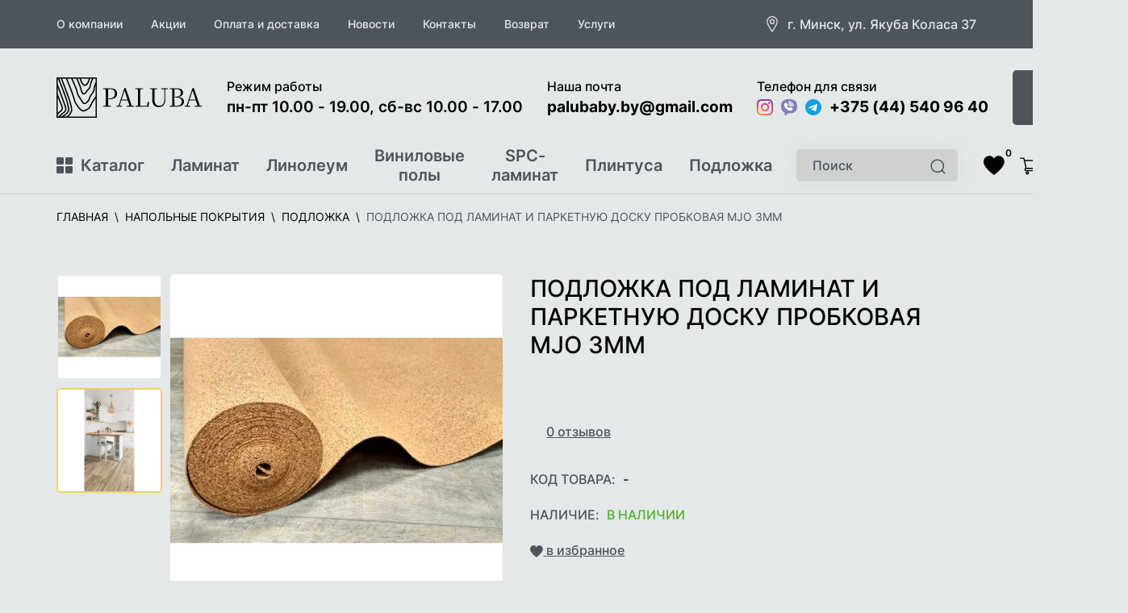

--- FILE ---
content_type: text/html; charset=UTF-8
request_url: https://paluba.by/napolnye-pokrytiya/podlozhka/podlozhka-pod-laminat-i-parketnuyu-dosku-probkovaya-mjo-3mm/
body_size: 33568
content:
<!DOCTYPE html>
<html class="page " lang="ru">
<head>
    <meta name="viewport" content="width=device-width, initial-scale=1.0">
    <title>Подложка под ламинат и паркетную доску пробковая MJO 3мм купить в Минске с доставкой ⭐ Низкие цены  </title>
    <meta name="description" content="Купить Подложка под ламинат и паркетную доску пробковая MJO 3мм от 165 руб. за м2 ✅ Характеристики и фото ✅ Консультация ✅ Бесплатная доставка по Минску и Беларуси ☎️Звоните! +375(44)540-96-40">
<base href="https://paluba.by/">
<meta charset="UTF-8">
<link rel="icon" href="favicon.png">
    <link rel="canonical" href="https://paluba.by/napolnye-pokrytiya/podlozhka/podlozhka-pod-laminat-i-parketnuyu-dosku-probkovaya-mjo-3mm/">

<link rel="apple-touch-icon" sizes="180x180" href="assets/templates/paluba/images/favicon/apple-touch-icon.png">
<link rel="icon" type="image/png" sizes="32x32" href="assets/templates/paluba/images/favicon/favicon-32x32.png">
<link rel="icon" type="image/png" sizes="16x16" href="assets/templates/paluba/images/favicon/favicon-16x16.png">
<link rel="manifest" href="assets/templates/paluba/images/favicon/site.webmanifest">
<link rel="mask-icon" href="assets/templates/paluba/images/favicon/safari-pinned-tab.svg" color="#9ecc8a">
<link rel="shortcut icon" href="assets/templates/paluba/images/favicon/favicon.ico">
<meta name="apple-mobile-web-app-title" content="каталог дверей Sandverlux">
<meta name="application-name" content="каталог дверей Sandverlux">
<meta name="msapplication-TileColor" content="#a2d08c">
<meta name="msapplication-config" content="assets/templates/paluba/images/favicon/browserconfig.xml">
<meta name="theme-color" content="#ffffff">
<meta name="msapplication-navbutton-color" content="#6e8d64">
<meta name="apple-mobile-web-app-status-bar-style" content="black-translucent">
<link media="screen" rel="stylesheet" href="/assets/templates/paluba/styles/styles.min.css?v=17122025160333">
<link media="screen" rel="stylesheet" href="/assets/templates/paluba/styles/additional.css?v=20122025162329">
<link media="screen" rel="stylesheet" href="/assets/templates/paluba/styles/dop.css?v=12012026110211">
<link media="screen" rel="stylesheet" href="assets/templates/paluba/images/flag.svg?v=1">
<link rel="preload" as="image" href="assets/templates/paluba/images/placeholder.png">

<script src="assets/templates/paluba/scripts/jquery-3.6.0.min.js"></script>
<noscript>
    <style>
      .subcategories__list{
        flex-wrap: wrap;
      }
    </style>
</noscript>
<meta name="yandex-verification" content="370969ed3564159e">
<meta name="google-site-verification" content="ZkKMUorLeObtx5pFP7lCaZqtlUL9e1u_MUk-qD53NqI">
<!-- Google Tag Manager -->
<script>(function(w,d,s,l,i){w[l]=w[l]||[];w[l].push({'gtm.start':
new Date().getTime(),event:'gtm.js'});var f=d.getElementsByTagName(s)[0],
j=d.createElement(s),dl=l!='dataLayer'?'&l='+l:'';j.async=true;j.src=
'https://www.googletagmanager.com/gtm.js?id='+i+dl;f.parentNode.insertBefore(j,f);
})(window,document,'script','dataLayer','GTM-NJ7488DR');</script>
<!-- End Google Tag Manager --><link rel="stylesheet" href="/assets/components/msfavorites/css/default.min.css?v=f301bf14" type="text/css" />

<meta name="msfavorites:version" content="3.0.5-beta">
<meta name="msfavorites:ctx" content="web">
<meta name="msfavorites:actionUrl" content="/assets/components/msfavorites/action.php">

<link rel="stylesheet" href="/assets/components/minishop2/css/web/default.css?v=8124027e82" type="text/css" />
<link rel="stylesheet" href="/assets/components/minishop2/css/web/lib/jquery.jgrowl.min.css" type="text/css" />
<script>miniShop2Config = {"close_all_message":"\u0437\u0430\u043a\u0440\u044b\u0442\u044c \u0432\u0441\u0435","cssUrl":"\/assets\/components\/minishop2\/css\/web\/","jsUrl":"\/assets\/components\/minishop2\/js\/web\/","actionUrl":"\/assets\/components\/minishop2\/action.php","ctx":"web","price_format":[2,"."," "],"price_format_no_zeros":true,"weight_format":[3,"."," "],"weight_format_no_zeros":true};</script>

		<script type="text/javascript">
			if (typeof mse2Config == "undefined") {mse2Config = {"cssUrl":"\/assets\/components\/msearch2\/css\/web\/","jsUrl":"\/assets\/components\/msearch2\/js\/web\/","actionUrl":"\/assets\/components\/msearch2\/action.php"};}
			if (typeof mse2FormConfig == "undefined") {mse2FormConfig = {};}
			mse2FormConfig["4b15e234dd12ec3e86e908e76f78579491fc05ad"] = {"autocomplete":"results","queryVar":"query","minQuery":3,"pageId":3928};
		</script>
<link rel="stylesheet" href="/assets/components/msoptionsprice/css/web/default.css?v=2385a7bc" type="text/css" />
<script type="text/javascript">msOptionsPriceConfig={"assetsBaseUrl":"\/assets\/","assetsUrl":"\/assets\/components\/msoptionsprice\/","actionUrl":"\/assets\/components\/msoptionsprice\/action.php","allow_zero_cost":false,"allow_zero_old_cost":true,"allow_zero_mass":false,"allow_zero_article":false,"allow_zero_count":false,"allow_remains":false,"miniShop2":{"version":"4.4.0-pl"},"ctx":"web","version":"2.5.22-beta"};</script>
<link rel="stylesheet" href="/assets/components/easycomm/css/web/ec.default.css" type="text/css" />
<script type="text/javascript">easyCommConfig = {"ctx":"web","jsUrl":"\/assets\/components\/easycomm\/js\/web\/","cssUrl":"\/assets\/components\/easycomm\/css\/web\/","imgUrl":"\/assets\/components\/easycomm\/img\/web\/","actionUrl":"\/assets\/components\/easycomm\/action.php","reCaptchaSiteKey":""}</script>
<link rel="stylesheet" href="/assets/components/ajaxform/css/default.css" type="text/css" />
</head>
<body>
    <!-- Google Tag Manager (noscript) -->
<noscript><iframe src="https://www.googletagmanager.com/ns.html?id=GTM-NJ7488DR"
height="0" width="0" style="display:none;visibility:hidden"></iframe></noscript>
<!-- End Google Tag Manager (noscript) -->    <div class="wrapper">
        <header class="header">
    <div class="header__mobile _tablet-and-mobile-only">
        <div class="header__mobile-inner">
            <div class="header__mobile-item feature-buttons">
                <button class="feature-buttons__link" type="button" data-open-popup="request-a-call">
                    <span class="sr-only">Заказать звонок</span>
                    <svg class="feature-buttons__icon" width="20" height="20" aria-hidden="true">
                        <use href="assets/templates/paluba/images/icons.svg#phone" />
                    </svg>
                </button>
            </div>
            <div class="header__mobile-item">
                <a class="logo" href="/">                    <span class="sr-only">На главную</span>
                    <svg class="logo__icon" aria-label="логотип paluba.by" width="181" height="50" aria-hidden="true">
                        <use href="assets/templates/paluba/images/icons.svg#logo" />
                    </svg>
                </a>            </div>
            <div class="header__mobile-item feature-buttons">
                <div class="feature-buttons__item">
                    <button class="feature-buttons__link feature-buttons__search" type="button" name="search-button">
                        <span class="sr-only">Поиск</span>
                        <svg class="feature-buttons__icon" width="20" height="20" aria-hidden="true">
                            <use href="assets/templates/paluba/images/icons.svg#search" />
                        </svg>
                    </button>
                </div>
                <div class="feature-buttons__item">
                    <button class="burger" type="button">
                        <span></span><span></span><span></span><span class="sr-only">Меню</span>
                    </button>
                </div>
            </div>
        </div>
    </div>
    <div class="header__navigation">
        <div class="header__item">
            <nav class="header-top container">
                <div class="header-top__item">
                    <ul class="header-top__links-list">
                        <li class="header-top__list-item first"><a href="o-kompanii/" class="header-top__link" >О компании</a></li><li class="header-top__list-item "><a href="specials/" class="header-top__link" >Акции</a></li><li class="header-top__list-item "><a href="oplata-i-dostavka/" class="header-top__link" >Оплата и доставка</a></li><li class="header-top__list-item "><a href="news/" class="header-top__link" >Новости</a></li><li class="header-top__list-item "><a href="kontakty/" class="header-top__link" >Контакты</a></li><li class="header-top__list-item last"><a href="vozvrat-tovara/" class="header-top__link" >Возврат</a></li>                        <li class="header-top__list-item _hover-to-open ">
                                <div class="header-top__buttons-wrapper">
                                    <div class="header-top__link header-top__catalog">
										<span>Услуги</span>
                                    </div>
                                    <button class="header__collapse-button _tablet-and-mobile-only" type="button" name="button-collapse">
                                        <svg class="header__collapse-button-image" width="20" height="20" aria-hidden="true">
                                            <use href="assets/templates/paluba/images/icons.svg#chevron-down"></use>
                                        </svg>
                                        <span class="sr-only">Развернуть меню</span>
                                    </button>
                                   
                                </div>
                                <div class="header-top__menu _hover-to-open__target">
                                    <nav class="catalog">
                                        <div class="catalog__list">
                                            <div class="catalog__list-inner">
                                                <li class="catalog__list-item first"><a class="catalog__link" href="ukladka-linoleuma/" >Укладка линолеума</a></li><li class="catalog__list-item last"><a class="catalog__link" href="ukladka-laminata/" >Укладка ламината</a></li>                                            </div>
                                        </div>
                                    </nav>
                                </div>
                            </li>
                    </ul>
                </div>
                <div class="header-top__item">
                    <div class="header-top__our-shops">
                        <svg class="header-top__our-shops-icon" width="20" height="20" aria-hidden="true">
                            <use href="assets/templates/paluba/images/icons.svg#marker" />
                        </svg><span class="header-top__our-shops-label">г. Минск, ул. Якуба Коласа 37</span>
                    </div>
                </div>
            </nav>
        </div>
        <div class="header__item">
            <div class="header-middle container">
                <div class="header-middle__item _desktop-only">
                    <a class="logo" href="/">                        <span class="sr-only">На главную</span>
                        <svg class="logo__icon" aria-label="paluba.by логотип" width="181" height="50" aria-hidden="true">
                            <use href="assets/templates/paluba/images/icons.svg#logo"></use>
                        </svg>
                    </a>                </div>
                <div class="header-middle__item header-middle__item_grow">
                    <div class="contacts">
                        <div class="contacts__item">
                            <span class="contacts__label">Режим работы</span>
                            <div class="contacts__content contacts__timetable">
                                <span class="contacts__link">пн-пт 10.00 - 19.00, сб-вс 10.00 - 17.00</span>
                            </div>
                        </div>
                        <div class="contacts__item">
                            <span class="contacts__label">Наша почта</span>
                            <div class="contacts__content contacts__email">
                                <a class="contacts__link" href="mailto:palubaby.by@gmail.com">palubaby.by@gmail.com</a>
                            </div>
                        </div>
                        <div class="contacts__item">
                            <span class="contacts__label">Телефон для связи</span>
                            <div class="contacts__content contacts__phone">
                                <div class="contacts__phone-wrapper">
                                    <div class="social">
                                        <div class="social-media">
                                            <a href="https://www.instagram.com/paluba_by/" target="_blank" class="instagram"><span class="sr-only">Instagram</span></a>
                                            <a href="viber://chat?number=%2B375445409640" target="_blank" class="viber"><span class="sr-only">Viber</span></a>
                                            <a href="https://t.me/palubaby" target="_blank" class="telegram"><span class="sr-only">Telegram</span></a>
                                        </div>
                                    </div>
                                    <a class="contacts__link" href="tel:+375445409640">+375 (44) 540 96 40</a>
                                </div>
                            </div>
                        </div>
                    </div>
                </div>
                <div class="header-middle__item">
                    <button class="header-middle__call-request _btn" type="button" data-open-popup="request-a-call">Заказать звонок</button>
                </div>
            </div>
        </div>
        <div class="header__item">
            <div class="header-bottom container">
                <div class="header-bottom__item">
                    <nav class="header-bottom__links">
                        <ul class="header-bottom__links-list">
                            <li class="header-bottom__list-item _hover-to-open">
                                <div class="header-bottom__buttons-wrapper">
                                    <div class="header-bottom__link header-bottom__catalog">
                                        <div class="header-bottom__catalog-burger">
                                            <span></span><span></span><span></span><span></span>
                                        </div><span>Каталог</span>
                                    </div>
                                    <button class="header__collapse-button _tablet-and-mobile-only" type="button" name="button-collapse">
                                        <svg class="header__collapse-button-image" width="20" height="20" aria-hidden="true">
                                            <use href="assets/templates/paluba/images/icons.svg#chevron-down" />
                                        </svg>
                                        <span class="sr-only">Развернуть меню</span>
                                    </button>
                                </div>
                                <div class="header-bottom__menu _hover-to-open__target">
                                    <nav class="catalog">
                                        <div class="catalog__list">
                                            <div class="catalog__list-inner">
                                                <div class="catalog__list-item _hover-to-open">
                                                        <div class="catalog__buttons-wrapper first">
                                                            <a href="napolnye-pokrytiya/laminat/" class="catalog__link">Ламинат</a>
                                                            <button class="header__collapse-button _tablet-and-mobile-only" type="button" name="button-collapse">
                                                                <svg class="header__collapse-button-image" width="20" height="20">
                                                                    <use href="assets/templates/paluba/images/icons.svg#chevron-down" />
                                                                </svg>
                                                                <span class="sr-only">Развернуть меню</span>
                                                            </button>
                                                        </div>
                                                        <div class="catalog__list-wrapper _hover-to-open__target">
                                                            <div class="catalog__list-inner">
                                                                <ul class="catalog__list"><li class="catalog__list-item first"><a href="napolnye-pokrytiya/laminat/laminat-kastamonu/" class="catalog__link">Kastamonu</a></li><li class="catalog__list-item "><a href="napolnye-pokrytiya/laminat/eversense/" class="catalog__link">Ламинат Eversense</a></li><li class="catalog__list-item "><a href="napolnye-pokrytiya/laminat/laminat-ideal/" class="catalog__link">Ideal</a></li><li class="catalog__list-item "><a href="napolnye-pokrytiya/laminat/laminat-unilin/" class="catalog__link">Unilin</a></li><li class="catalog__list-item "><a href="napolnye-pokrytiya/laminat/laminat-egger/" class="catalog__link">Egger</a></li><li class="catalog__list-item "><a href="napolnye-pokrytiya/laminat/laminat-tarkett/" class="catalog__link">Tarkett</a></li><li class="catalog__list-item "><a href="napolnye-pokrytiya/laminat/laminat-quick-step/" class="catalog__link">Ламинат Quick-Step</a></li><li class="catalog__list-item "><a href="napolnye-pokrytiya/laminat/laminat-agt/" class="catalog__link">AGT</a></li><li class="catalog__list-item "><a href="napolnye-pokrytiya/laminat/laminat-arteo/" class="catalog__link">Arteo</a></li><li class="catalog__list-item "><a href="napolnye-pokrytiya/laminat/laminat-binyl/" class="catalog__link">Binyl</a></li><li class="catalog__list-item "><a href="napolnye-pokrytiya/laminat/laminat-bonkeel/" class="catalog__link">Bonkeel</a></li><li class="catalog__list-item "><a href="napolnye-pokrytiya/laminat/laminat-classen/" class="catalog__link">Classen</a></li><li class="catalog__list-item "><a href="napolnye-pokrytiya/laminat/eurohome/" class="catalog__link">Euro Home</a></li><li class="catalog__list-item "><a href="napolnye-pokrytiya/laminat/laminat-joss/" class="catalog__link">Joss Beaumont</a></li><li class="catalog__list-item "><a href="napolnye-pokrytiya/laminat/laminat-kaindl/" class="catalog__link">Kaindl</a></li><li class="catalog__list-item "><a href="napolnye-pokrytiya/laminat/laminat-kronon/" class="catalog__link">Kronon modern</a></li><li class="catalog__list-item "><a href="napolnye-pokrytiya/laminat/kronopol/" class="catalog__link">Kronopol</a></li><li class="catalog__list-item "><a href="napolnye-pokrytiya/laminat/ultrafloor/" class="catalog__link">Kronospan</a></li><li class="catalog__list-item "><a href="napolnye-pokrytiya/laminat/laminat-kronostar/" class="catalog__link">Kronostar</a></li><li class="catalog__list-item "><a href="napolnye-pokrytiya/laminat/laminat-kronostep/" class="catalog__link">Kronostep</a></li><li class="catalog__list-item "><a href="napolnye-pokrytiya/laminat/laminat-kronotex/" class="catalog__link">Kronotex</a></li><li class="catalog__list-item "><a href="napolnye-pokrytiya/laminat/laminat-kronparket/" class="catalog__link">KronParket</a></li><li class="catalog__list-item "><a href="napolnye-pokrytiya/laminat/laminat-locfloor/" class="catalog__link">Locfloor</a></li><li class="catalog__list-item "><a href="napolnye-pokrytiya/laminat/schoner-wohnen/" class="catalog__link">Schöner Wohnen</a></li><li class="catalog__list-item "><a href="napolnye-pokrytiya/laminat/laminat-superior/" class="catalog__link">Superior</a></li><li class="catalog__list-item "><a href="napolnye-pokrytiya/laminat/laminat-swiss-krono/" class="catalog__link">Swiss Krono</a></li><li class="catalog__list-item "><a href="napolnye-pokrytiya/laminat/laminat-taiga/" class="catalog__link">Taiga</a></li><li class="catalog__list-item "><a href="napolnye-pokrytiya/laminat/laminat-timber/" class="catalog__link">Timber</a></li><li class="catalog__list-item "><a href="napolnye-pokrytiya/laminat/laminat-vivafloor/" class="catalog__link">Vivafloor</a></li><li class="catalog__list-item "><a href="napolnye-pokrytiya/laminat/laminat-laminely/" class="catalog__link">Ламинат Laminely</a></li><li class="catalog__list-item last"><a href="napolnye-pokrytiya/laminat/laminat-royce/" class="catalog__link">Ламинат Royce</a></li></ul>
                                                            </div>
                                                        </div>
                                                    </div><div class="catalog__list-item _hover-to-open">
                                                        <div class="catalog__buttons-wrapper ">
                                                            <a href="napolnye-pokrytiya/linoleum/" class="catalog__link">Линолеум</a>
                                                            <button class="header__collapse-button _tablet-and-mobile-only" type="button" name="button-collapse">
                                                                <svg class="header__collapse-button-image" width="20" height="20">
                                                                    <use href="assets/templates/paluba/images/icons.svg#chevron-down" />
                                                                </svg>
                                                                <span class="sr-only">Развернуть меню</span>
                                                            </button>
                                                        </div>
                                                        <div class="catalog__list-wrapper _hover-to-open__target">
                                                            <div class="catalog__list-inner">
                                                                <ul class="catalog__list"><li class="catalog__list-item first"><a href="napolnye-pokrytiya/linoleum/linoleum-ideal/" class="catalog__link">Линолеум Ideal</a></li><li class="catalog__list-item "><a href="napolnye-pokrytiya/linoleum/ivc/" class="catalog__link">Линолеум IVC</a></li><li class="catalog__list-item "><a href="napolnye-pokrytiya/linoleum/linoleum-juteks/" class="catalog__link">Линолеум Juteks</a></li><li class="catalog__list-item "><a href="napolnye-pokrytiya/linoleum/linoleum-tarkett/" class="catalog__link">Tarkett</a></li><li class="catalog__list-item "><a href="napolnye-pokrytiya/linoleum/linoleum-textura/" class="catalog__link">Линолеум TEXTURA</a></li><li class="catalog__list-item last"><a href="napolnye-pokrytiya/linoleum/linoleum-komiteks/" class="catalog__link">Линолеум Комитекс Лин</a></li></ul>
                                                            </div>
                                                        </div>
                                                    </div><div class="catalog__list-item _hover-to-open">
                                                        <div class="catalog__buttons-wrapper ">
                                                            <a href="napolnye-pokrytiya/vinilovaya-plitka/" class="catalog__link">Виниловые полы</a>
                                                            <button class="header__collapse-button _tablet-and-mobile-only" type="button" name="button-collapse">
                                                                <svg class="header__collapse-button-image" width="20" height="20">
                                                                    <use href="assets/templates/paluba/images/icons.svg#chevron-down" />
                                                                </svg>
                                                                <span class="sr-only">Развернуть меню</span>
                                                            </button>
                                                        </div>
                                                        <div class="catalog__list-wrapper _hover-to-open__target">
                                                            <div class="catalog__list-inner">
                                                                <ul class="catalog__list"><li class="catalog__list-item first"><a href="napolnye-pokrytiya/vinilovaya-plitka/kvarcz-vinilovaya-lvt-plitka-damy-floor/" class="catalog__link">Кварц-виниловая LVT плитка DAMY FLOOR</a></li><li class="catalog__list-item "><a href="napolnye-pokrytiya/vinilovaya-plitka/vinilovyij-pol-fine-flex/" class="catalog__link">Fine Flex</a></li><li class="catalog__list-item "><a href="napolnye-pokrytiya/vinilovaya-plitka/vinilovyij-pol-friends-by-ter-hurne-(germaniya)/" class="catalog__link">Friends Ter Hurne</a></li><li class="catalog__list-item "><a href="napolnye-pokrytiya/vinilovaya-plitka/vinilovyij-pol-ter-hurne/" class="catalog__link">Ter Hurne</a></li><li class="catalog__list-item "><a href="napolnye-pokrytiya/vinilovaya-plitka/vinilovyj-pol-classen-one/" class="catalog__link">Classen One</a></li><li class="catalog__list-item "><a href="napolnye-pokrytiya/vinilovaya-plitka/kvarczvinilovaya-plitka-alpine-floor/" class="catalog__link">Кварцвиниловая плитка Alpine Floor</a></li><li class="catalog__list-item "><a href="napolnye-pokrytiya/vinilovaya-plitka/vinilovyj-pol-finefloor/" class="catalog__link">FineFloor</a></li><li class="catalog__list-item "><a href="napolnye-pokrytiya/vinilovaya-plitka/vinilovyij-poll-ivc/" class="catalog__link">IVC</a></li><li class="catalog__list-item "><a href="napolnye-pokrytiya/vinilovaya-plitka/vinilovyj-pol-kronospan/" class="catalog__link">Kronospan</a></li><li class="catalog__list-item "><a href="napolnye-pokrytiya/vinilovaya-plitka/vinilovyj-pol-kronostep/" class="catalog__link">Kronostep</a></li><li class="catalog__list-item "><a href="napolnye-pokrytiya/vinilovaya-plitka/vinilovyj-pol-made-belgium/" class="catalog__link">Made In Belgium</a></li><li class="catalog__list-item "><a href="napolnye-pokrytiya/vinilovaya-plitka/vinilovyj-pol-polystyl/" class="catalog__link">Polystyl</a></li><li class="catalog__list-item "><a href="napolnye-pokrytiya/vinilovaya-plitka/vinilovyj-pol-vox/" class="catalog__link">Vox</a></li><li class="catalog__list-item last"><a href="napolnye-pokrytiya/vinilovaya-plitka/vinilovyj-pol-westerhof/" class="catalog__link">Westerhof</a></li></ul>
                                                            </div>
                                                        </div>
                                                    </div><div class="catalog__list-item _hover-to-open">
                                                        <div class="catalog__buttons-wrapper ">
                                                            <a href="napolnye-pokrytiya/spc-laminat/" class="catalog__link">SPC-ламинат </a>
                                                            <button class="header__collapse-button _tablet-and-mobile-only" type="button" name="button-collapse">
                                                                <svg class="header__collapse-button-image" width="20" height="20">
                                                                    <use href="assets/templates/paluba/images/icons.svg#chevron-down" />
                                                                </svg>
                                                                <span class="sr-only">Развернуть меню</span>
                                                            </button>
                                                        </div>
                                                        <div class="catalog__list-wrapper _hover-to-open__target">
                                                            <div class="catalog__list-inner">
                                                                <ul class="catalog__list"><li class="catalog__list-item first"><a href="napolnye-pokrytiya/spc-laminat/afloor/" class="catalog__link">SPC Afloor</a></li><li class="catalog__list-item "><a href="napolnye-pokrytiya/spc-laminat/alpine-floor/" class="catalog__link">SPC ламинат Alpine Floor</a></li><li class="catalog__list-item "><a href="napolnye-pokrytiya/spc-laminat/spc-fargo/" class="catalog__link">SPC ламинат Fargo</a></li><li class="catalog__list-item "><a href="napolnye-pokrytiya/spc-laminat/kvarczvinil-spc-republic-floor/" class="catalog__link">Кварцвинил SPC Republic Floor</a></li><li class="catalog__list-item "><a href="napolnye-pokrytiya/spc-laminat/home-expert/" class="catalog__link">Home Expert</a></li><li class="catalog__list-item "><a href="napolnye-pokrytiya/spc-laminat/korner/" class="catalog__link">SPC ламинат Korner</a></li><li class="catalog__list-item "><a href="napolnye-pokrytiya/spc-laminat/spc-norland/" class="catalog__link">SPC ламинат Norland</a></li><li class="catalog__list-item "><a href="napolnye-pokrytiya/spc-laminat/spc-stone-flore/" class="catalog__link">MSPC Stone Floor</a></li><li class="catalog__list-item "><a href="napolnye-pokrytiya/spc-laminat/primavera/" class="catalog__link">SPC ламинат Primavera</a></li><li class="catalog__list-item "><a href="napolnye-pokrytiya/spc-laminat/spc-laminat-royce/" class="catalog__link">SPC Royce</a></li><li class="catalog__list-item "><a href="napolnye-pokrytiya/spc-laminat/tarkett/" class="catalog__link">SPC Tarkett</a></li><li class="catalog__list-item "><a href="napolnye-pokrytiya/spc-laminat/spc-tulesna/" class="catalog__link">Tulesna</a></li><li class="catalog__list-item "><a href="napolnye-pokrytiya/spc-laminat/vinilam/" class="catalog__link">SPC ламинат Vinilam</a></li><li class="catalog__list-item "><a href="napolnye-pokrytiya/spc-laminat/vinilovyij-pol-alta-step/" class="catalog__link">Alta Step</a></li><li class="catalog__list-item "><a href="napolnye-pokrytiya/spc-laminat/vinilovyj-pol-cm-floor-parkett/" class="catalog__link">CM Floor Parkett</a></li><li class="catalog__list-item "><a href="napolnye-pokrytiya/spc-laminat/vinilovyj-pol-cronafloor/" class="catalog__link">CronaFloor</a></li><li class="catalog__list-item "><a href="napolnye-pokrytiya/spc-laminat/vinilovyj-pol-fastfloor/" class="catalog__link">FastFloor</a></li><li class="catalog__list-item "><a href="napolnye-pokrytiya/spc-laminat/spc-laminat-kronparket/" class="catalog__link">SPC ламинат KronParket</a></li><li class="catalog__list-item "><a href="napolnye-pokrytiya/spc-laminat/vinilovyj-pol-zeta/" class="catalog__link">Zeta</a></li><li class="catalog__list-item last"><a href="napolnye-pokrytiya/spc-laminat/kvarczevyij-spc-laminat-damy-floor/" class="catalog__link">Кварцевый SPC ламинат DAMY FLOOR</a></li></ul>
                                                            </div>
                                                        </div>
                                                    </div><div class="catalog__list-item _hover-to-open">
                                                        <div class="catalog__buttons-wrapper ">
                                                            <a href="napolnye-pokrytiya/parketnaya-doska/" class="catalog__link">Паркетная доска</a>
                                                            <button class="header__collapse-button _tablet-and-mobile-only" type="button" name="button-collapse">
                                                                <svg class="header__collapse-button-image" width="20" height="20">
                                                                    <use href="assets/templates/paluba/images/icons.svg#chevron-down" />
                                                                </svg>
                                                                <span class="sr-only">Развернуть меню</span>
                                                            </button>
                                                        </div>
                                                        <div class="catalog__list-wrapper _hover-to-open__target">
                                                            <div class="catalog__list-inner">
                                                                <ul class="catalog__list"><li class="catalog__list-item first"><a href="napolnye-pokrytiya/parketnaya-doska/parketnaya-doska-polarwood/" class="catalog__link">Паркетная доска Polarwood</a></li><li class="catalog__list-item last"><a href="napolnye-pokrytiya/parketnaya-doska/parketnaya-doska-tarkett/" class="catalog__link">Паркетная доска Tarkett</a></li></ul>
                                                            </div>
                                                        </div>
                                                    </div><div class="catalog__list-item _hover-to-open">
                                                        <div class="catalog__buttons-wrapper ">
                                                            <a href="napolnye-pokrytiya/kovrolin/" class="catalog__link">Ковролин, ковровые покрытия</a>
                                                            <button class="header__collapse-button _tablet-and-mobile-only" type="button" name="button-collapse">
                                                                <svg class="header__collapse-button-image" width="20" height="20">
                                                                    <use href="assets/templates/paluba/images/icons.svg#chevron-down" />
                                                                </svg>
                                                                <span class="sr-only">Развернуть меню</span>
                                                            </button>
                                                        </div>
                                                        <div class="catalog__list-wrapper _hover-to-open__target">
                                                            <div class="catalog__list-inner">
                                                                <ul class="catalog__list"><li class="catalog__list-item first"><a href="napolnye-pokrytiya/kovrolin/kovrolin-real/" class="catalog__link">Ковролин Real</a></li><li class="catalog__list-item "><a href="napolnye-pokrytiya/kovrolin/kovrolin-sintelon/" class="catalog__link">Ковролин Sintelon</a></li><li class="catalog__list-item last"><a href="napolnye-pokrytiya/kovrolin/betap/" class="catalog__link">Ковролин Betap</a></li></ul>
                                                            </div>
                                                        </div>
                                                    </div><div class="catalog__list-item _hover-to-open">
                                                        <div class="catalog__buttons-wrapper ">
                                                            <a href="napolnye-pokrytiya/terrasnaya-doska/" class="catalog__link">Террасная доска</a>
                                                            <button class="header__collapse-button _tablet-and-mobile-only" type="button" name="button-collapse">
                                                                <svg class="header__collapse-button-image" width="20" height="20">
                                                                    <use href="assets/templates/paluba/images/icons.svg#chevron-down" />
                                                                </svg>
                                                                <span class="sr-only">Развернуть меню</span>
                                                            </button>
                                                        </div>
                                                        <div class="catalog__list-wrapper _hover-to-open__target">
                                                            <div class="catalog__list-inner">
                                                                <ul class="catalog__list"><li class="catalog__list-item first"><a href="napolnye-pokrytiya/terrasnaya-doska/grand-line/" class="catalog__link">Grand Line</a></li><li class="catalog__list-item "><a href="napolnye-pokrytiya/terrasnaya-doska/fg-faynag/" class="catalog__link">FG (Faynag)</a></li><li class="catalog__list-item "><a href="napolnye-pokrytiya/terrasnaya-doska/altay-decking/" class="catalog__link">Altay Decking</a></li><li class="catalog__list-item "><a href="napolnye-pokrytiya/terrasnaya-doska/terroplast/" class="catalog__link">Терропласт</a></li><li class="catalog__list-item last"><a href="napolnye-pokrytiya/terrasnaya-doska/unodeck/" class="catalog__link">Unodeck</a></li></ul>
                                                            </div>
                                                        </div>
                                                    </div><div class="catalog__list-item _hover-to-open">
                                                        <div class="catalog__buttons-wrapper ">
                                                            <a href="napolnye-pokrytiya/iskusstvennaya-trava/" class="catalog__link">Искусственная трава (газон)</a>
                                                            <button class="header__collapse-button _tablet-and-mobile-only" type="button" name="button-collapse">
                                                                <svg class="header__collapse-button-image" width="20" height="20">
                                                                    <use href="assets/templates/paluba/images/icons.svg#chevron-down" />
                                                                </svg>
                                                                <span class="sr-only">Развернуть меню</span>
                                                            </button>
                                                        </div>
                                                        <div class="catalog__list-wrapper _hover-to-open__target">
                                                            <div class="catalog__list-inner">
                                                                <ul class="catalog__list"><li class="catalog__list-item first"><a href="napolnye-pokrytiya/iskusstvennaya-trava/oryzon/" class="catalog__link">Искусственная трава Oryzon</a></li></ul>
                                                            </div>
                                                        </div>
                                                    </div><div class="catalog__list-item _hover-to-open">
                                                        <div class="catalog__buttons-wrapper ">
                                                            <a href="napolnye-pokrytiya/klej-dlya-napolnyix-pokryitij/" class="catalog__link">Клей для напольных покрытий</a>
                                                            <button class="header__collapse-button _tablet-and-mobile-only" type="button" name="button-collapse">
                                                                <svg class="header__collapse-button-image" width="20" height="20">
                                                                    <use href="assets/templates/paluba/images/icons.svg#chevron-down" />
                                                                </svg>
                                                                <span class="sr-only">Развернуть меню</span>
                                                            </button>
                                                        </div>
                                                        <div class="catalog__list-wrapper _hover-to-open__target">
                                                            <div class="catalog__list-inner">
                                                                <ul class="catalog__list"><li class="catalog__list-item first"><a href="napolnye-pokrytiya/klej-dlya-napolnyix-pokryitij/dubel-gvozdi/" class="catalog__link">Дюбель-Гвоздь</a></li><li class="catalog__list-item "><a href="napolnye-pokrytiya/klej-dlya-napolnyix-pokryitij/kley-forbo/" class="catalog__link">Клей Forbo</a></li><li class="catalog__list-item "><a href="napolnye-pokrytiya/klej-dlya-napolnyix-pokryitij/kley-goldbastik/" class="catalog__link">Клей Goldbastik</a></li><li class="catalog__list-item "><a href="napolnye-pokrytiya/klej-dlya-napolnyix-pokryitij/kley-homakoll/" class="catalog__link">Клей Homakoll</a></li><li class="catalog__list-item last"><a href="napolnye-pokrytiya/klej-dlya-napolnyix-pokryitij/kley-vgt/" class="catalog__link">Клей Vgt</a></li></ul>
                                                            </div>
                                                        </div>
                                                    </div><div class="catalog__list-item _hover-to-open">
                                                        <div class="catalog__buttons-wrapper ">
                                                            <a href="napolnye-pokrytiya/napolnyy-plintus/" class="catalog__link">Плинтуса</a>
                                                            <button class="header__collapse-button _tablet-and-mobile-only" type="button" name="button-collapse">
                                                                <svg class="header__collapse-button-image" width="20" height="20">
                                                                    <use href="assets/templates/paluba/images/icons.svg#chevron-down" />
                                                                </svg>
                                                                <span class="sr-only">Развернуть меню</span>
                                                            </button>
                                                        </div>
                                                        <div class="catalog__list-wrapper _hover-to-open__target">
                                                            <div class="catalog__list-inner">
                                                                <ul class="catalog__list"><li class="catalog__list-item first"><a href="napolnye-pokrytiya/napolnyy-plintus/tenevoj-plintus/" class="catalog__link">Теневой плинтус</a></li><li class="catalog__list-item "><a href="napolnye-pokrytiya/napolnyy-plintus/plintus-s-kabel-kanalom/" class="catalog__link">Плинтус с кабель-каналом</a></li><li class="catalog__list-item "><a href="napolnye-pokrytiya/napolnyy-plintus/plintus-pvx/" class="catalog__link">Плинтус пластиковый (ПВХ)</a></li><li class="catalog__list-item "><a href="napolnye-pokrytiya/napolnyy-plintus/plintus-mdf-napolnyij/" class="catalog__link">Плинтус МДФ</a></li><li class="catalog__list-item "><a href="napolnye-pokrytiya/napolnyy-plintus/plintus-napolnyij-iz-dyuropolimera/" class="catalog__link">Плинтус дюрополимер</a></li><li class="catalog__list-item "><a href="napolnye-pokrytiya/napolnyy-plintus/plintus-napolnyij-ekopolimer/" class="catalog__link">Плинтус экополимер</a></li><li class="catalog__list-item "><a href="napolnye-pokrytiya/napolnyy-plintus/plintus-orac-decor/" class="catalog__link">Плинтус Orac Decor</a></li><li class="catalog__list-item "><a href="napolnye-pokrytiya/napolnyy-plintus/plintus-evroplast/" class="catalog__link">Плинтус Европласт</a></li><li class="catalog__list-item "><a href="napolnye-pokrytiya/napolnyy-plintus/plintus-decomaster/" class="catalog__link">Плинтус Decomaster</a></li><li class="catalog__list-item last"><a href="napolnye-pokrytiya/napolnyy-plintus/plintus-decostar/" class="catalog__link">Плинтус Decostar</a></li></ul>
                                                            </div>
                                                        </div>
                                                    </div><li class="catalog__list-item active"><a href="napolnye-pokrytiya/podlozhka/" class="catalog__link">Подложка</a></li><div class="catalog__list-item _hover-to-open">
                                                        <div class="catalog__buttons-wrapper ">
                                                            <a href="napolnye-pokrytiya/kvarczevyij-parket/" class="catalog__link">Кварцевый паркет</a>
                                                            <button class="header__collapse-button _tablet-and-mobile-only" type="button" name="button-collapse">
                                                                <svg class="header__collapse-button-image" width="20" height="20">
                                                                    <use href="assets/templates/paluba/images/icons.svg#chevron-down" />
                                                                </svg>
                                                                <span class="sr-only">Развернуть меню</span>
                                                            </button>
                                                        </div>
                                                        <div class="catalog__list-wrapper _hover-to-open__target">
                                                            <div class="catalog__list-inner">
                                                                <ul class="catalog__list"><li class="catalog__list-item first"><a href="napolnye-pokrytiya/kvarczevyij-parket/kvarczevyij-parket-quartz-parquet/" class="catalog__link">Quartz Parquet</a></li></ul>
                                                            </div>
                                                        </div>
                                                    </div><div class="catalog__list-item _hover-to-open">
                                                        <div class="catalog__buttons-wrapper last">
                                                            <a href="otdelochnyie-materialyi/" class="catalog__link">Отделочные материалы</a>
                                                            <button class="header__collapse-button _tablet-and-mobile-only" type="button" name="button-collapse">
                                                                <svg class="header__collapse-button-image" width="20" height="20">
                                                                    <use href="assets/templates/paluba/images/icons.svg#chevron-down" />
                                                                </svg>
                                                                <span class="sr-only">Развернуть меню</span>
                                                            </button>
                                                        </div>
                                                        <div class="catalog__list-wrapper _hover-to-open__target">
                                                            <div class="catalog__list-inner">
                                                                <ul class="catalog__list"><li class="catalog__list-item first"><a href="otdelochnyie-materialyi/interernyie-rejki/" class="catalog__link">Интерьерные рейки</a></li><li class="catalog__list-item "><a href="otdelochnyie-materialyi/3d-paneli/" class="catalog__link">3D Панели</a></li><li class="catalog__list-item "><a href="otdelochnyie-materialyi/paneli-mdf/" class="catalog__link">МДФ панели</a></li><li class="catalog__list-item "><a href="otdelochnyie-materialyi/gibkij-mramor/" class="catalog__link">Гибкий мрамор</a></li><li class="catalog__list-item "><a href="otdelochnyie-materialyi/molding/" class="catalog__link">Молдинг</a></li><li class="catalog__list-item "><a href="otdelochnyie-materialyi/karniz-potolochnyij/" class="catalog__link">Карниз потолочный</a></li><li class="catalog__list-item last"><a href="otdelochnyie-materialyi/bambukovyie-paneli/" class="catalog__link">Бамбуковые панели</a></li></ul>
                                                            </div>
                                                        </div>
                                                    </div>                                            </div>
                                        </div>
                                    </nav>
                                </div>
                            </li>
                            <li class="header-bottom__list-item first"><a class="header-bottom__link" href="napolnye-pokrytiya/laminat/" >Ламинат</a></li><li class="header-bottom__list-item "><a class="header-bottom__link" href="napolnye-pokrytiya/linoleum/" >Линолеум</a></li><li class="header-bottom__list-item "><a class="header-bottom__link" href="napolnye-pokrytiya/vinilovaya-plitka/" >Виниловые полы</a></li><li class="header-bottom__list-item "><a class="header-bottom__link" href="napolnye-pokrytiya/spc-laminat/" >SPC-ламинат </a></li><li class="header-bottom__list-item "><a class="header-bottom__link" href="napolnye-pokrytiya/napolnyy-plintus/" >Плинтуса</a></li><li class="header-bottom__list-item last active"><a class="header-bottom__link" href="napolnye-pokrytiya/podlozhka/" >Подложка</a></li>  
                        </ul>
                    </nav>
                </div>
                <div class="header-bottom__item">
                    <div class="header-bottom__search">
  <form data-key="4b15e234dd12ec3e86e908e76f78579491fc05ad" class="search-form msearch2" action="rezultatyi-poiska/" method="get" id="mse2_form">
    <label class="search-form__label">
      <span class="sr-only">Поиск</span>
      <input class="search-form__input header-search" type="search" name="query" value="" placeholder="Поиск">
    </label>
    <button class="search-form__button" type="submit" name="header-search-button">
      <svg class="search-form__button-icon" width="20" height="20">
        <use href="assets/templates/paluba/images/icons.svg#search" />
      </svg><span class="sr-only">Найти</span>
    </button>
  </form>
</div>                    <div class="header-bottom__features feature-buttons _desktop-only1">
                        <div class="feature-buttons__item">
                            <a class="feature-buttons__link feature-buttons__wishlist" href="izbrannoe/">
                                <span class="sr-only">Список желаемого</span>
                                <svg class="feature-buttons__icon" width="25.73" height="24">
                                    <use href="assets/templates/paluba/images/icons.svg#heart" />
                                </svg>
                                <i class="feature-buttons__number wishlist-count msfavorites-total" data-data-list="default" data-data-type="resource">0</i>
                            </a>
                        </div>
                        <div class="feature-buttons__item">
    <a class="feature-buttons__link feature-buttons__cart" href="korzina/">
        <span class="sr-only">Корзина</span>
        <svg class="feature-buttons__icon" width="24" height="24" aria-hidden="true">
            <use href="assets/templates/paluba/images/icons.svg#cart" />
        </svg>
        <i class="feature-buttons__number cart-count ms2_total_count">0</i>
    </a>
</div>                    </div>
                </div>
            </div>
        </div>
    </div>
    <div class="header__blackout"></div>
</header>        
        <nav class="breadcrumbs do-not-print">
    <div class="container">
        <div class="breadcrumbs__list-wrapper">
            <ol class="breadcrumbs__list" itemscope itemtype="https://schema.org/BreadcrumbList"><li class="breadcrumbs__list-item" itemscope itemprop="itemListElement" itemtype="https://schema.org/ListItem"><a class="breadcrumbs__link" href="/" itemprop="item"><span itemprop="name">Главная</span><meta itemprop="position" content="1"></a></li>
<li class="breadcrumbs__list-item" itemscope itemprop="itemListElement" itemtype="https://schema.org/ListItem"><a class="breadcrumbs__link" href="napolnye-pokrytiya/" itemprop="item"><span itemprop="name">Напольные покрытия</span><meta itemprop="position" content="2"></a></li>
<li class="breadcrumbs__list-item" itemscope itemprop="itemListElement" itemtype="https://schema.org/ListItem"><a class="breadcrumbs__link" href="napolnye-pokrytiya/podlozhka/" itemprop="item"><span itemprop="name">Подложка</span><meta itemprop="position" content="3"></a></li>
<li class="breadcrumbs__list-item" itemscope itemprop="itemListElement" itemtype="https://schema.org/ListItem"><span class="breadcrumbs__link" itemprop="name">Подложка под ламинат и паркетную доску пробковая MJO 3мм<meta itemprop="position" content="4"></span></li></ol>        </div>
    </div>
</nav><script type="application/ld+json">
{
    "@context": "http://schema.org",
    "@type": "Product",
    "description": "Купить Подложка под ламинат и паркетную доску пробковая MJO 3мм от 165 руб. за м2 ✅ Характеристики и фото ✅ Консультация ✅ Бесплатная доставка по Минску и Беларуси ☎️Звоните! +375(44)540-96-40",
    "name": "Подложка под ламинат и паркетную доску пробковая MJO 3мм купить в Минске с доставкой ⭐ Низкие цены  ",
    "image": "https://paluba.by//assets/images/products/3928/small/c94bc0aea222e750d64ee78dc7f9a727.webp",
    "brand": {
        "@type": "Brand",
        "name": "-"
    },
    "offers": {
        "@type": "Offer",
        "availability": "http://schema.org/InStock",
        "price": "165",
        "priceCurrency": "BYN"
    }
}
</script>
    <div class="product-card" data-product="">
        <div class="container">
            <div class="product-card__wrapper">
                <div class="product-card__item">
                    <main class="product-card__main">
                        <h1 class="product-card__heading heading" data-product-heading="">Подложка под ламинат и паркетную доску пробковая MJO 3мм</h1>
                        <div class="product__badges">
                                                                                                                                                                                                                                                        </div>
                        <div class="product-card__review">
    <div class="product-card__rating">
        <div class="ec-stars" title="0" >
            
            <span style="width: 0.000%"></span>
        </div>
    </div>
    <a href="#characteristics" class="product-card__to-reviews">
        <span class="product-card__reviews-number">0</span> отзывов 
    </a>
</div>                        <div>
                            <div class="product-card__code">
                                <span class="product-card__code-heading">Код товара:</span>
                                <p class="product-card__code-content">-</p>
                            </div>
                            <div class="product-card__availability">
                                <span class="product-card__availability-heading">Наличие:</span>
                                <p class="product-card__availability-content product-card__availability-content_available">В наличии</p>                            </div>
                            <div class="product-card__features">
                                <button class="msfavorites product-card__features-button" name="product-wish" data-click data-data-list="default" data-data-type="resource" data-data-key="3928" onclick="myFunctionWishlist3928();">
                                    <svg width="16.08" height="15">
                                        <use href="assets/templates/paluba/images/icons.svg#heart" />
                                    </svg>
                                    <span class="sr-only">Добавить </span>
                                    <span class="product-card__features-heading">в избранное</span>
                                </button>
                            </div>
                        </div>
                                                                                                      
                                <script>
window.dataLayer = window.dataLayer || [];
dataLayer.push({
	'event': 'view_item',
	'value': 165,
	'items': [{
		'id': 3928,
		'google_business_vertical': 'retail'}],
	'ecommerce':{
		'items':[{
			'item_name':'Подложка под ламинат и паркетную доску пробковая MJO 3мм',
			'item_id': 3928,
			'price': 165,
			'item_category': 'Подложка под ламинат и напольные покрытия',
			"item_category2": "Напольные покрытия",
        "item_category3": "Подложка под ламинат и напольные покрытия",
        			'item_brand':'',
			'quantity':1
		}]
	}
  });
</script>

<script>
function myFunction3928() {
window.dataLayer = window.dataLayer || [];
dataLayer.push({
	'event': 'add_to_cart',
	'value': 165,
	'items': [{
		'id': 3928,
		'google_business_vertical': 'retail'}],
	'ecommerce':{
		'items':[{
			'item_name':'Подложка под ламинат и паркетную доску пробковая MJO 3мм',
			'item_id': 3928,
			'price': 165,
			'item_brand':'',
			'item_category': 'Подложка под ламинат и напольные покрытия', 
			"item_category2": "Напольные покрытия",
        "item_category3": "Подложка под ламинат и напольные покрытия",
        			'quantity': 1
		}]
	}
  });
};
</script>
<script>
function myFunctionWishlist3928() {
    window.dataLayer = window.dataLayer || [];
    dataLayer.push({
        'event': "add_to_wishlist",
        'ecommerce': {
            'currency': "BYN",
            'value': 165,
            'items': [{
                'item_id': 3928,
                'item_name': 'Подложка под ламинат и паркетную доску пробковая MJO 3мм',
                'item_brand': '',
                'item_category': 'Подложка под ламинат и напольные покрытия',
                "item_category2": "Напольные покрытия",
        "item_category3": "Подложка под ламинат и напольные покрытия",
                        'price': 165,
                'quantity': 1
        		}]
        }
    });
};
</script>  
<form method="post" class="product-card__form form ms2_form  msoptionsprice-product">
    <input type="hidden" name="id" value="3928"/>
    <div class="ut2-qty__wrap  ut2-pb__field-group" style="display: none;">
        <div>
            <div class="ty-qty clearfix changer">
                <label class="ty-control-group__label">Кол-во:</label>                                
                <div class="ty-center ty-value-changer cm-value-changer">
                    <a class="cm-increase ty-value-changer__increase">&#43;</a>
                    <input type="text" size="5" class="ty-value-changer__input cm-amount" name="count" id="product_price" value="1" data-ca-min-qty="0.01" />
                    <a class="cm-decrease ty-value-changer__decrease">&minus;</a>
                </div>
            </div>
        </div>
    </div>
    <div class="product-calculator">
        <p class="product-calculator__price-wrapper"> Цена:
                        <span class="product-calculator__price" data-product-price=""> 165 руб./шт</span>
        </p>
    </div>
    <fieldset class="product-card__buttons form__item-wrapper form__item-wrapper_row">
        <button class="product-card__btn _btn" type="submit" name="ms2_action" value="cart/add" onclick="myFunction3928();">В корзину</button>
        <button class="product-card__btn _btn _btn--white" data-open-popup="checkout" type="button" onclick="myFunction3928();">Купить в 1 клик</button>
    </fieldset>
</form>                                                                        </main>
                </div>
                <div class="product-card__item product-card__item_sliders">
                    <div class="product-card__sliders-wrapper">
						<article class="product-card-slider active" aria-hidden="false">
    
    <div class="product-card-slider__wrapper">
        <div class="product-card-slider__swiper product-card-slider__swiper--main pcs-slider-01">
            <div class="product-card-slider__swiper-wrapper">
                                    <div class="product-card-slider__slide">
                        <p class="product-card-slider__image-wrapper _image-wrapper" data-gallery="" role="button">
                            <img class="product-card-slider__image" 
                                src="/assets/images/products/3928/medium/c94bc0aea222e750d64ee78dc7f9a727.webp" 
                                srcset="
                                    /assets/images/products/3928/small/c94bc0aea222e750d64ee78dc7f9a727.webp 320w,
                                    /assets/images/products/3928/medium/c94bc0aea222e750d64ee78dc7f9a727.webp 650w" 
                                sizes="(max-width: 320px) 280px, 650px"
                                alt="Подложка под ламинат и паркетную доску пробковая MJO 3мм Подложка под ламинат и паркетную доску пробковая MJO 3мм" 
                                width="650" 
                                height="618" 
                                loading="lazy" 
                                decoding="async">
                        </p>
                    </div>
                                    <div class="product-card-slider__slide">
                        <p class="product-card-slider__image-wrapper _image-wrapper" data-gallery="" role="button">
                            <img class="product-card-slider__image" 
                                src="/assets/images/products/3928/medium/f95a58411ca80b9b941ac54e274cd171.webp" 
                                srcset="
                                    /assets/images/products/3928/small/f95a58411ca80b9b941ac54e274cd171.webp 320w,
                                    /assets/images/products/3928/medium/f95a58411ca80b9b941ac54e274cd171.webp 650w" 
                                sizes="(max-width: 320px) 280px, 650px"
                                alt="Подложка под ламинат и паркетную доску пробковая MJO 3мм Подложка под ламинат и паркетную доску пробковая MJO 3мм" 
                                width="650" 
                                height="618" 
                                loading="lazy" 
                                decoding="async">
                        </p>
                    </div>
                            </div>
        </div>
        <div class="product-card-slider__swiper product-card-slider__swiper--thumbs pcs-slider-01">
            <div class="product-card-slider__swiper-wrapper">
                                    <div class="product-card-slider__slide">
                        <p class="product-card-slider__image-wrapper _image-wrapper">
                            <img class="product-card-slider__image" src="/assets/images/products/3928/small/c94bc0aea222e750d64ee78dc7f9a727.webp" alt="Подложка под ламинат и паркетную доску пробковая MJO 3мм" 
                                width="200" 
                                height="200" 
                                loading="lazy" 
                                decoding="async" 
                                data-product-image="">
                        </p>
                    </div>
                                    <div class="product-card-slider__slide">
                        <p class="product-card-slider__image-wrapper _image-wrapper">
                            <img class="product-card-slider__image" src="/assets/images/products/3928/small/f95a58411ca80b9b941ac54e274cd171.webp" alt="Подложка под ламинат и паркетную доску пробковая MJO 3мм" 
                                width="200" 
                                height="200" 
                                loading="lazy" 
                                decoding="async" 
                                data-product-image="">
                        </p>
                    </div>
                            </div>
        </div>
    </div>
</article>                    </div>
                </div>
                <div class="product-card__item">
                    <div class="tabs" data-toggle-container="">
                        <nav class="tabs__navigation _nav-slider" role="tablist">
                            <div class="tabs__buttons _nav-slider__wrapper">
                                <button class="tabs__tab _nav-slider__slide _btn" data-toggle="characteristics" type="button" aria-expanded="true" aria-controls="characteristics" role="tab">Характеристики</button>
                                                                <button class="tabs__tab _nav-slider__slide _btn" data-toggle="reviews" type="button" aria-expanded="false" aria-controls="reviews" role="tab">Отзывы</button>
                                <button class="tabs__tab _nav-slider__slide _btn" data-toggle="question" type="button" aria-expanded="false" aria-controls="question" role="tab">Задать вопрос</button>
                            </div>
                        </nav>
                        <div class="tabs__content-wrapper">
                            <div id="characteristics" class="tabs__item active" data-target="characteristics" role="tabpanel">
                                <div class="tabs__inner _custom-content">
                                    <table>
                                        <caption class="sr-only">Характеристики</caption>
                                        <tbody>
                                            <tr>
                                                <th scope="row">Бренд:</th>
                                                <td>
                                                    <a ><b>-</b></a>
                                                </td>
                                            </tr> 
                                            <tr>
                                                <th scope="row">Страна производства</th>
                                                <td>
                                                    <b>
                                                    <a href="napolnye-pokrytiya/laminat/portugaliya" class="station"><b>Португалия</b></a>                                                    </b>
                                                </td>
                                            </tr> 
                                             
                                                                                        
                                                                                            <tr>
        <th scope="row">Материал</th>
        <td>
            <b>
                                    пробковая                             </b>
        </td>
    </tr>
    <tr>
        <th scope="row">Длина, мм</th>
        <td>
            <b>
                                    10000                             </b>
        </td>
    </tr>
    <tr>
        <th scope="row">Использование под теплый пол</th>
        <td>
            <b>
                                    да                             </b>
        </td>
    </tr>
    <tr>
        <th scope="row">Ширина, мм</th>
        <td>
            <b>
                                    1000                             </b>
        </td>
    </tr>
    <tr>
        <th scope="row">Толщина, мм</th>
        <td>
            <b>
                                    3                             </b>
        </td>
    </tr>
    <tr>
        <th scope="row">Площадь упаковки</th>
        <td>
            <b>
                                    10                             </b>
        </td>
    </tr>
                                        </tbody>
                                    </table>
                                </div>
                            </div>
                                                        <div id="reviews" class="tabs__item" data-target="reviews" role="tabpanel">
                                <div class="tabs__inner _custom-content">
                                                                        <button class="reviews-widget__button _btn" data-open-popup="leave-a-review" type="button">Оставить отзыв</button>
                                </div>
                            </div>
                            <div id="question-content" class="tabs__item" data-target="question" role="tabpanel">
                                <div class="tabs__inner _custom-content">
                                    <form method="post" class="form ajax_form" name="checkout" novalidate id="question">
    <div class="form__items">
        <div class="form__item">
            <label>
                <span class="form__label sr-only">Ваше имя</span>
                <input class="form__input" type="text" name="name" placeholder="Ваше имя">
            </label>
            <span class="form__error-message"><span class="error_name"></span></span>
        </div>
        <div class="form__item">
            <label>
                <span class="form__label sr-only">Телефон</span>
                <input class="form__input" type="tel" name="phone" placeholder="Телефон">
            </label>
            <span class="form__error-message"><span class="error_phone"></span></span>
        </div>
        <div class="form__item">
            <label>
                <span class="form__label sr-only">Комментарий</span>
                <textarea class="form__input" name="message" placeholder="Комментарий"></textarea>
            </label>
        </div>
        <div class="form__item">
            <div class="form__buttons-wrapper">
                <button class="form__button _btn _btn--accent" type="submit" name="checkout-submit">Отправить</button>
            </div>
        </div>
    </div>
    
    

	<input type="hidden" name="af_action" value="ef53b21f428d38231b41c63ee01b5dfe" />
</form>                                </div>
                            </div>
                        </div>
                    </div>
                </div>
                <div class="product-card__item">
                    <div class="collapse _centered">
                        <div class="collapse__items" data-toggle-container="toggle" role="tablist">
                            <div class="collapse__item">
                                <button class="collapse__tab" data-toggle="faq01" type="button" aria-expanded="false" aria-controls="faq01" role="tab">Доставка<svg width="16" height="16" aria-hidden="true">
                                        <use href="assets/templates/paluba/images/icons.svg#chevron-down"></use>
                                    </svg></button>
                                <div id="faq01" class="collapse__tabpanel active" data-target="faq01" role="tabpanel">
                                    <div class="collapse__content-wrapper">
                                        <div class="collapse__content _custom-content">
                                            <p>Доставка по Минску от 500 руб. Бесплатно, если меньше 500 руб - 20 руб <br />Доставка по РБ от 1000 руб. Бесплатно, если меньше 1000 руб - 40 руб<br />Сроки доставок: По Минску - день в день либо на следующий день. По РБ - 1-3 дня.<br />Стоимость доставки акционных товар согласовывается индивидуально.</p>
<p><br />При расчете картами рассрочек или онлайн рассрочкой стоимость доставки рассчитывается индивидуально!</p>                                        </div>
                                    </div>
                                </div>
                            </div>
                            <div class="collapse__item">
                                <button class="collapse__tab" data-toggle="faq02" type="button" aria-expanded="false" aria-controls="faq02" role="tab">Вызов замерщика<svg width="16" height="16" aria-hidden="true">
                                        <use href="assets/templates/paluba/images/icons.svg#chevron-down"></use>
                                    </svg></button>
                                <div id="faq02" class="collapse__tabpanel" data-target="faq02" role="tabpanel">
                                    <div class="collapse__content-wrapper">
                                        <div class="collapse__content _custom-content">
                                            <p>Бесплатный выезд замерщика по Минску с образцами продукции при заказе от 50 м.кв. Стоимость 20р</p>                                        </div>
                                    </div>
                                </div>
                            </div>
                                                                                                                <div class="collapse__item">
                                <button class="collapse__tab" data-toggle="faq04" type="button" aria-expanded="false" aria-controls="faq04" role="tab">Способы оплаты<svg width="16" height="16" aria-hidden="true">
                                        <use href="assets/templates/paluba/images/icons.svg#chevron-down"></use>
                                    </svg></button>
                                <div id="faq04" class="collapse__tabpanel" data-target="faq04" role="tabpanel">
                                    <div class="collapse__content-wrapper">
                                        <div class="collapse__content _custom-content">
                                            <ul>
                                                <li>Наличными при получении</li>
                                                <li>Банковской картой через ЕРИП</li>
                                                <li>Безналичный расчет с НДС</li>
                                                <li>Рассрочка по карте покупок 2 месяца</li>
                                                <li>Карта Халва mix 2 месяца</li>
                                                <li>Карта Халва max 4 месяца</li>
                                                <li>Карта Черепаха от ВТБ 8 месяцев</li>
                                                <li>Онлайн рассрочка от РРБ банкана 3 месяца</li>
                                            </ul>
                                            <p>
                                                При расчете картами рассрочек или онлайн рассрочкой стоимость доставки рассчитывается индивидуально.
                                            </p>
                                        </div>
                                    </div>
                                </div>
                            </div>
                                                        <div class="collapse__item">
                                <button class="collapse__tab" data-toggle="faq06" type="button" aria-expanded="false" aria-controls="faq06" role="tab">Монтаж<svg width="16" height="16" aria-hidden="true">
                                        <use href="assets/templates/paluba/images/icons.svg#chevron-down"></use>
                                    </svg></button>
                                <div id="faq06" class="collapse__tabpanel" data-target="faq06" role="tabpanel">
                                    <div class="collapse__content-wrapper">
                                        <div class="collapse__content _custom-content">
                                            <ul>
                                                <li><a href="/ukladka-laminata/">Укладка ламината</a></li>
                                                <li><a href="//ukladka-linoleuma//">Укладка линолеума</a></li>
                                            </ul>
                                        </div>
                                    </div>
                                </div>
                            </div>
                        </div>
                    </div>
                </div>
            </div>
        </div>
        <aside class="product-card__bottom-slides">
            <div class="product-card__similar">
                <div class="custom-slider">
                    <div class="container">
                        <h2 class="custom-slider__heading heading">С этим товаром покупают</h2>
                        <div class="custom-slider__slider-wrapper">
                            <div class="custom-slider__swiper" data-gap="40" data-slides="4">
                                <div class="custom-slider__swiper-wrapper">
                                                                            <div class="custom-slider__slide swiper-slide" data-slide-category="">
    <article class="product" data-product="">
    <script>
    window.dataLayer = window.dataLayer || [];
    dataLayer.push({
    	'event': 'view_item_list',
    	'value': 3,
    	'items': [{
     		'id': 3919,
     		'google_business_vertical': 'retail'}],
    	'ecommerce':{
    		'items':[{
    			'item_name':'Подложка под ламинат и паркетную доску Solid 3мм листовая',
    			'item_id': 3919,
    			'price': 3,
    			'item_category': 'Подложка под ламинат и напольные покрытия',  
    			"item_category2": "Напольные покрытия",
        "item_category3": "Подложка под ламинат и напольные покрытия",
            			'item_brand':'',
			     'quantity':1
    		}]
    	}
      });
    </script>
    
    <script>
    function myFunction3919() {
    window.dataLayer = window.dataLayer || [];
    dataLayer.push({
    	'event': 'add_to_cart',
    	'value': 3,
    	'items': [{
    		'id': 3919,
    		'google_business_vertical': 'retail'}],
    	'ecommerce':{
    		'items':[{
    			'item_name':'Подложка под ламинат и паркетную доску Solid 3мм листовая',
    			'item_id': 3919,
    			'price': 3,
    			'item_brand':'',
    			'item_category': 'Подложка под ламинат и напольные покрытия',
    			"item_category2": "Напольные покрытия",
        "item_category3": "Подложка под ламинат и напольные покрытия",
            			'quantity': 1
    		}]
    	}
      });
    };
    </script>    
    
    <script>
    function myFunctionWishlist3919() {
        window.dataLayer = window.dataLayer || [];
        dataLayer.push({
            'event': "add_to_wishlist",
            'ecommerce': {
                'currency': "BYN",
                'value': 3,
                'items': [{
                    'item_id': 3919,
                    'item_name': 'Подложка под ламинат и паркетную доску Solid 3мм листовая',
                    'item_brand': '',
                    'item_category': 'Подложка под ламинат и напольные покрытия',
                    "item_category2": "Напольные покрытия",
        "item_category3": "Подложка под ламинат и напольные покрытия",
                            'price': 3,
                    'quantity': 1
            		}]
            }
        });
    };
    </script>  
    <script type="application/ld+json">
    {
        "@context": "http://schema.org",
        "@type": "Product",
        "description": "",
        "name": "Подложка под ламинат и паркетную доску Solid 3мм листовая",
        "image": "https://paluba.by//assets/images/products/3919/small/2b906e8ada1d03530156bb33afd7eb12.webp",
        "brand": {
            "@type": "Brand",
            "name": ""
        },
        "offers": {
            "@type": "Offer",
            "availability": "http://schema.org/InStock",
            "price": "3",
            "priceCurrency": "BYN"
        }
    }
    </script>
    <div class="product__inner">
        <p class="product__image-wrapper _image-wrapper">
            <img src="/assets/images/products/3919/small/2b906e8ada1d03530156bb33afd7eb12.webp" srcset="assets/templates/paluba/images/placeholder.png" data-srcset="/assets/images/products/3919/small/2b906e8ada1d03530156bb33afd7eb12.webp" alt="Подложка под ламинат и паркетную доску Solid 3мм листовая" class="product__image" width="410" height="289" data-product-image="">
        </p>
        <div class="product__badges image-badges" aria-hidden="true">
                                                                                </div>
        <form method="post" class="ms2_form product__form">
            <input type="hidden" name="id" value="3919">
            <input type="hidden" name="count" value="1">
            <input type="hidden" name="options" value="[]">
            <div class="product__content">
                <div class="product__features" style="z-index: 9;top: 15px;right: 15px;overflow: hidden;position: absolute;">
                    <div class="product__features-inner">
                        <button class="msfavorites product__features-button" type="button" name="product-wish" data-click data-data-list="default" data-data-type="resource" data-data-key="3919">
                            <svg class="product__features-button-icon" width="21" height="20">
                                <use href="assets/templates/paluba/images/icons.svg#heart" />
                            </svg>
                            <span class="sr-only">Добавить в список желаемого</span>
                        </button>
                    </div>
                </div>
                <a href="napolnye-pokrytiya/podlozhka/podlozhka-pod-laminat-i-parketnuyu-dosku-solid-3mm-listovaya/" class="product__heading heading" data-product-heading="">Подложка под ламинат и паркетную доску Solid 3мм листовая</a>
                <div class="product__badges" aria-hidden="true">
                    
                                        
                                    </div>
                <div class="product-card__availability"><p class="product-card__availability-content product-card__availability-content_available">В наличии</p></div>
                <p>Страна производства: <strong>Россия</strong></p>                <div class="product__characteristics">
            <p>Материал: <strong>пенополистирол экструдированный </strong></p>
            <p>Длина, мм: <strong>1200 </strong></p>
            <p>Толщина, мм: <strong>3 </strong></p>
    </div>                                <div class="product__price-wrapper">
                      
                    <span class="product__price" data-product-price="">3 руб./м.кв</span>
                </div>
            </div>
            <div class="product__bottom">
                <button class="product__btn _btn _btn--white" type="button" name="one-click" data-open-popup="checkout" onclick="myFunction3919();">Купить в 1 клик</button>
                <button class="product__btn _btn" type="submit" name="ms2_action" value="cart/add" onclick="myFunction3919();">В корзину</button>
            </div>
        </form>
    </div>
</article></div>
<div class="custom-slider__slide swiper-slide" data-slide-category="">
    <article class="product" data-product="">
    <script>
    window.dataLayer = window.dataLayer || [];
    dataLayer.push({
    	'event': 'view_item_list',
    	'value': 3.8,
    	'items': [{
     		'id': 3920,
     		'google_business_vertical': 'retail'}],
    	'ecommerce':{
    		'items':[{
    			'item_name':'Подложка под ламинат и паркетную доску Solid 5мм листовая',
    			'item_id': 3920,
    			'price': 3.8,
    			'item_category': 'Подложка под ламинат и напольные покрытия',  
    			"item_category2": "Напольные покрытия",
        "item_category3": "Подложка под ламинат и напольные покрытия",
            			'item_brand':'',
			     'quantity':1
    		}]
    	}
      });
    </script>
    
    <script>
    function myFunction3920() {
    window.dataLayer = window.dataLayer || [];
    dataLayer.push({
    	'event': 'add_to_cart',
    	'value': 3.8,
    	'items': [{
    		'id': 3920,
    		'google_business_vertical': 'retail'}],
    	'ecommerce':{
    		'items':[{
    			'item_name':'Подложка под ламинат и паркетную доску Solid 5мм листовая',
    			'item_id': 3920,
    			'price': 3.8,
    			'item_brand':'',
    			'item_category': 'Подложка под ламинат и напольные покрытия',
    			"item_category2": "Напольные покрытия",
        "item_category3": "Подложка под ламинат и напольные покрытия",
            			'quantity': 1
    		}]
    	}
      });
    };
    </script>    
    
    <script>
    function myFunctionWishlist3920() {
        window.dataLayer = window.dataLayer || [];
        dataLayer.push({
            'event': "add_to_wishlist",
            'ecommerce': {
                'currency': "BYN",
                'value': 3.8,
                'items': [{
                    'item_id': 3920,
                    'item_name': 'Подложка под ламинат и паркетную доску Solid 5мм листовая',
                    'item_brand': '',
                    'item_category': 'Подложка под ламинат и напольные покрытия',
                    "item_category2": "Напольные покрытия",
        "item_category3": "Подложка под ламинат и напольные покрытия",
                            'price': 3.8,
                    'quantity': 1
            		}]
            }
        });
    };
    </script>  
    <script type="application/ld+json">
    {
        "@context": "http://schema.org",
        "@type": "Product",
        "description": "",
        "name": "Подложка под ламинат и паркетную доску Solid 5мм листовая",
        "image": "https://paluba.by//assets/images/products/3920/small/2176a29b4c830fddf3abedff099319b9.webp",
        "brand": {
            "@type": "Brand",
            "name": ""
        },
        "offers": {
            "@type": "Offer",
            "availability": "http://schema.org/InStock",
            "price": "3.8",
            "priceCurrency": "BYN"
        }
    }
    </script>
    <div class="product__inner">
        <p class="product__image-wrapper _image-wrapper">
            <img src="/assets/images/products/3920/small/2176a29b4c830fddf3abedff099319b9.webp" srcset="assets/templates/paluba/images/placeholder.png" data-srcset="/assets/images/products/3920/small/2176a29b4c830fddf3abedff099319b9.webp" alt="Подложка под ламинат и паркетную доску Solid 5мм листовая" class="product__image" width="410" height="289" data-product-image="">
        </p>
        <div class="product__badges image-badges" aria-hidden="true">
                                                                                </div>
        <form method="post" class="ms2_form product__form">
            <input type="hidden" name="id" value="3920">
            <input type="hidden" name="count" value="1">
            <input type="hidden" name="options" value="[]">
            <div class="product__content">
                <div class="product__features" style="z-index: 9;top: 15px;right: 15px;overflow: hidden;position: absolute;">
                    <div class="product__features-inner">
                        <button class="msfavorites product__features-button" type="button" name="product-wish" data-click data-data-list="default" data-data-type="resource" data-data-key="3920">
                            <svg class="product__features-button-icon" width="21" height="20">
                                <use href="assets/templates/paluba/images/icons.svg#heart" />
                            </svg>
                            <span class="sr-only">Добавить в список желаемого</span>
                        </button>
                    </div>
                </div>
                <a href="napolnye-pokrytiya/podlozhka/podlozhka-pod-laminat-i-parketnuyu-dosku-solid-5mm-listovaya/" class="product__heading heading" data-product-heading="">Подложка под ламинат и паркетную доску Solid 5мм листовая</a>
                <div class="product__badges" aria-hidden="true">
                    
                                        
                                    </div>
                <div class="product-card__availability"><p class="product-card__availability-content product-card__availability-content_available">В наличии</p></div>
                <p>Страна производства: <strong>Россия</strong></p>                <div class="product__characteristics">
            <p>Материал: <strong>пенополистирол экструдированный </strong></p>
            <p>Длина, мм: <strong>1200 </strong></p>
            <p>Толщина, мм: <strong>5 </strong></p>
    </div>                                <div class="product__price-wrapper">
                      
                    <span class="product__price" data-product-price="">3.8 руб./м.кв</span>
                </div>
            </div>
            <div class="product__bottom">
                <button class="product__btn _btn _btn--white" type="button" name="one-click" data-open-popup="checkout" onclick="myFunction3920();">Купить в 1 клик</button>
                <button class="product__btn _btn" type="submit" name="ms2_action" value="cart/add" onclick="myFunction3920();">В корзину</button>
            </div>
        </form>
    </div>
</article></div>
<div class="custom-slider__slide swiper-slide" data-slide-category="">
    <article class="product" data-product="">
    <script>
    window.dataLayer = window.dataLayer || [];
    dataLayer.push({
    	'event': 'view_item_list',
    	'value': 1.8,
    	'items': [{
     		'id': 3921,
     		'google_business_vertical': 'retail'}],
    	'ecommerce':{
    		'items':[{
    			'item_name':'Подложка под ламинат и паркетную доску Тепофол 2мм рулонная',
    			'item_id': 3921,
    			'price': 1.8,
    			'item_category': 'Подложка под ламинат и напольные покрытия',  
    			"item_category2": "Напольные покрытия",
        "item_category3": "Подложка под ламинат и напольные покрытия",
            			'item_brand':'Тепофол',
			     'quantity':1
    		}]
    	}
      });
    </script>
    
    <script>
    function myFunction3921() {
    window.dataLayer = window.dataLayer || [];
    dataLayer.push({
    	'event': 'add_to_cart',
    	'value': 1.8,
    	'items': [{
    		'id': 3921,
    		'google_business_vertical': 'retail'}],
    	'ecommerce':{
    		'items':[{
    			'item_name':'Подложка под ламинат и паркетную доску Тепофол 2мм рулонная',
    			'item_id': 3921,
    			'price': 1.8,
    			'item_brand':'Тепофол',
    			'item_category': 'Подложка под ламинат и напольные покрытия',
    			"item_category2": "Напольные покрытия",
        "item_category3": "Подложка под ламинат и напольные покрытия",
            			'quantity': 1
    		}]
    	}
      });
    };
    </script>    
    
    <script>
    function myFunctionWishlist3921() {
        window.dataLayer = window.dataLayer || [];
        dataLayer.push({
            'event': "add_to_wishlist",
            'ecommerce': {
                'currency': "BYN",
                'value': 1.8,
                'items': [{
                    'item_id': 3921,
                    'item_name': 'Подложка под ламинат и паркетную доску Тепофол 2мм рулонная',
                    'item_brand': 'Тепофол',
                    'item_category': 'Подложка под ламинат и напольные покрытия',
                    "item_category2": "Напольные покрытия",
        "item_category3": "Подложка под ламинат и напольные покрытия",
                            'price': 1.8,
                    'quantity': 1
            		}]
            }
        });
    };
    </script>  
    <script type="application/ld+json">
    {
        "@context": "http://schema.org",
        "@type": "Product",
        "description": "",
        "name": "Подложка под ламинат и паркетную доску Тепофол 2мм рулонная",
        "image": "https://paluba.by//assets/images/products/3921/small/d12fa15b24871ffaee0b2683e5583b2a.webp",
        "brand": {
            "@type": "Brand",
            "name": "Тепофол"
        },
        "offers": {
            "@type": "Offer",
            "availability": "http://schema.org/InStock",
            "price": "1.8",
            "priceCurrency": "BYN"
        }
    }
    </script>
    <div class="product__inner">
        <p class="product__image-wrapper _image-wrapper">
            <img src="/assets/images/products/3921/small/d12fa15b24871ffaee0b2683e5583b2a.webp" srcset="assets/templates/paluba/images/placeholder.png" data-srcset="/assets/images/products/3921/small/d12fa15b24871ffaee0b2683e5583b2a.webp" alt="Подложка под ламинат и паркетную доску Тепофол 2мм рулонная" class="product__image" width="410" height="289" data-product-image="">
        </p>
        <div class="product__badges image-badges" aria-hidden="true">
                                                                                </div>
        <form method="post" class="ms2_form product__form">
            <input type="hidden" name="id" value="3921">
            <input type="hidden" name="count" value="1">
            <input type="hidden" name="options" value="[]">
            <div class="product__content">
                <div class="product__features" style="z-index: 9;top: 15px;right: 15px;overflow: hidden;position: absolute;">
                    <div class="product__features-inner">
                        <button class="msfavorites product__features-button" type="button" name="product-wish" data-click data-data-list="default" data-data-type="resource" data-data-key="3921">
                            <svg class="product__features-button-icon" width="21" height="20">
                                <use href="assets/templates/paluba/images/icons.svg#heart" />
                            </svg>
                            <span class="sr-only">Добавить в список желаемого</span>
                        </button>
                    </div>
                </div>
                <a href="napolnye-pokrytiya/podlozhka/podlozhka-pod-laminat-i-parketnuyu-dosku-tepofol-2mm-rulonnaya/" class="product__heading heading" data-product-heading="">Подложка под ламинат и паркетную доску Тепофол 2мм рулонная</a>
                <div class="product__badges" aria-hidden="true">
                    
                                        
                                    </div>
                <div class="product-card__availability"><p class="product-card__availability-content product-card__availability-content_available">В наличии</p></div>
                <p>Страна производства: <strong>Россия</strong></p>                <div class="product__characteristics">
            <p>Материал: <strong>вспененный полиэтилен </strong></p>
            <p>Длина, мм: <strong>50000 </strong></p>
            <p>Толщина, мм: <strong>2 </strong></p>
    </div>                                <div class="product__price-wrapper">
                      
                    <span class="product__price" data-product-price="">1.8 руб./м.кв</span>
                </div>
            </div>
            <div class="product__bottom">
                <button class="product__btn _btn _btn--white" type="button" name="one-click" data-open-popup="checkout" onclick="myFunction3921();">Купить в 1 клик</button>
                <button class="product__btn _btn" type="submit" name="ms2_action" value="cart/add" onclick="myFunction3921();">В корзину</button>
            </div>
        </form>
    </div>
</article></div>
<div class="custom-slider__slide swiper-slide" data-slide-category="">
    <article class="product" data-product="">
    <script>
    window.dataLayer = window.dataLayer || [];
    dataLayer.push({
    	'event': 'view_item_list',
    	'value': 2,
    	'items': [{
     		'id': 3922,
     		'google_business_vertical': 'retail'}],
    	'ecommerce':{
    		'items':[{
    			'item_name':'Подложка под ламинат и паркетную доску Тепофол 3мм рулонная',
    			'item_id': 3922,
    			'price': 2,
    			'item_category': 'Подложка под ламинат и напольные покрытия',  
    			"item_category2": "Напольные покрытия",
        "item_category3": "Подложка под ламинат и напольные покрытия",
            			'item_brand':'Тепофол',
			     'quantity':1
    		}]
    	}
      });
    </script>
    
    <script>
    function myFunction3922() {
    window.dataLayer = window.dataLayer || [];
    dataLayer.push({
    	'event': 'add_to_cart',
    	'value': 2,
    	'items': [{
    		'id': 3922,
    		'google_business_vertical': 'retail'}],
    	'ecommerce':{
    		'items':[{
    			'item_name':'Подложка под ламинат и паркетную доску Тепофол 3мм рулонная',
    			'item_id': 3922,
    			'price': 2,
    			'item_brand':'Тепофол',
    			'item_category': 'Подложка под ламинат и напольные покрытия',
    			"item_category2": "Напольные покрытия",
        "item_category3": "Подложка под ламинат и напольные покрытия",
            			'quantity': 1
    		}]
    	}
      });
    };
    </script>    
    
    <script>
    function myFunctionWishlist3922() {
        window.dataLayer = window.dataLayer || [];
        dataLayer.push({
            'event': "add_to_wishlist",
            'ecommerce': {
                'currency': "BYN",
                'value': 2,
                'items': [{
                    'item_id': 3922,
                    'item_name': 'Подложка под ламинат и паркетную доску Тепофол 3мм рулонная',
                    'item_brand': 'Тепофол',
                    'item_category': 'Подложка под ламинат и напольные покрытия',
                    "item_category2": "Напольные покрытия",
        "item_category3": "Подложка под ламинат и напольные покрытия",
                            'price': 2,
                    'quantity': 1
            		}]
            }
        });
    };
    </script>  
    <script type="application/ld+json">
    {
        "@context": "http://schema.org",
        "@type": "Product",
        "description": "",
        "name": "Подложка под ламинат и паркетную доску Тепофол 3мм рулонная",
        "image": "https://paluba.by//assets/images/products/3922/small/5c36016a869281c98e0622285bbef2ec.webp",
        "brand": {
            "@type": "Brand",
            "name": "Тепофол"
        },
        "offers": {
            "@type": "Offer",
            "availability": "http://schema.org/InStock",
            "price": "2",
            "priceCurrency": "BYN"
        }
    }
    </script>
    <div class="product__inner">
        <p class="product__image-wrapper _image-wrapper">
            <img src="/assets/images/products/3922/small/5c36016a869281c98e0622285bbef2ec.webp" srcset="assets/templates/paluba/images/placeholder.png" data-srcset="/assets/images/products/3922/small/5c36016a869281c98e0622285bbef2ec.webp" alt="Подложка под ламинат и паркетную доску Тепофол 3мм рулонная" class="product__image" width="410" height="289" data-product-image="">
        </p>
        <div class="product__badges image-badges" aria-hidden="true">
                                                                                </div>
        <form method="post" class="ms2_form product__form">
            <input type="hidden" name="id" value="3922">
            <input type="hidden" name="count" value="1">
            <input type="hidden" name="options" value="[]">
            <div class="product__content">
                <div class="product__features" style="z-index: 9;top: 15px;right: 15px;overflow: hidden;position: absolute;">
                    <div class="product__features-inner">
                        <button class="msfavorites product__features-button" type="button" name="product-wish" data-click data-data-list="default" data-data-type="resource" data-data-key="3922">
                            <svg class="product__features-button-icon" width="21" height="20">
                                <use href="assets/templates/paluba/images/icons.svg#heart" />
                            </svg>
                            <span class="sr-only">Добавить в список желаемого</span>
                        </button>
                    </div>
                </div>
                <a href="napolnye-pokrytiya/podlozhka/podlozhka-pod-laminat-i-parketnuyu-dosku-tepofol-3mm-rulonnaya/" class="product__heading heading" data-product-heading="">Подложка под ламинат и паркетную доску Тепофол 3мм рулонная</a>
                <div class="product__badges" aria-hidden="true">
                    
                                        
                                    </div>
                <div class="product-card__availability"><p class="product-card__availability-content product-card__availability-content_available">В наличии</p></div>
                <p>Страна производства: <strong>Россия</strong></p>                <div class="product__characteristics">
            <p>Материал: <strong>вспененный полиэтилен </strong></p>
            <p>Длина, мм: <strong>50000 </strong></p>
            <p>Толщина, мм: <strong>3 </strong></p>
    </div>                                <div class="product__price-wrapper">
                      
                    <span class="product__price" data-product-price="">2 руб./м.кв</span>
                </div>
            </div>
            <div class="product__bottom">
                <button class="product__btn _btn _btn--white" type="button" name="one-click" data-open-popup="checkout" onclick="myFunction3922();">Купить в 1 клик</button>
                <button class="product__btn _btn" type="submit" name="ms2_action" value="cart/add" onclick="myFunction3922();">В корзину</button>
            </div>
        </form>
    </div>
</article></div>
<div class="custom-slider__slide swiper-slide" data-slide-category="">
    <article class="product" data-product="">
    <script>
    window.dataLayer = window.dataLayer || [];
    dataLayer.push({
    	'event': 'view_item_list',
    	'value': 0,
    	'items': [{
     		'id': 3923,
     		'google_business_vertical': 'retail'}],
    	'ecommerce':{
    		'items':[{
    			'item_name':'Подложка под ламинат и паркетную доску Steico UNDERFLOOR 3мм',
    			'item_id': 3923,
    			'price': 0,
    			'item_category': 'Подложка под ламинат и напольные покрытия',  
    			"item_category2": "Напольные покрытия",
        "item_category3": "Подложка под ламинат и напольные покрытия",
            			'item_brand':'',
			     'quantity':1
    		}]
    	}
      });
    </script>
    
    <script>
    function myFunction3923() {
    window.dataLayer = window.dataLayer || [];
    dataLayer.push({
    	'event': 'add_to_cart',
    	'value': 0,
    	'items': [{
    		'id': 3923,
    		'google_business_vertical': 'retail'}],
    	'ecommerce':{
    		'items':[{
    			'item_name':'Подложка под ламинат и паркетную доску Steico UNDERFLOOR 3мм',
    			'item_id': 3923,
    			'price': 0,
    			'item_brand':'',
    			'item_category': 'Подложка под ламинат и напольные покрытия',
    			"item_category2": "Напольные покрытия",
        "item_category3": "Подложка под ламинат и напольные покрытия",
            			'quantity': 1
    		}]
    	}
      });
    };
    </script>    
    
    <script>
    function myFunctionWishlist3923() {
        window.dataLayer = window.dataLayer || [];
        dataLayer.push({
            'event': "add_to_wishlist",
            'ecommerce': {
                'currency': "BYN",
                'value': 0,
                'items': [{
                    'item_id': 3923,
                    'item_name': 'Подложка под ламинат и паркетную доску Steico UNDERFLOOR 3мм',
                    'item_brand': '',
                    'item_category': 'Подложка под ламинат и напольные покрытия',
                    "item_category2": "Напольные покрытия",
        "item_category3": "Подложка под ламинат и напольные покрытия",
                            'price': 0,
                    'quantity': 1
            		}]
            }
        });
    };
    </script>  
    <script type="application/ld+json">
    {
        "@context": "http://schema.org",
        "@type": "Product",
        "description": "",
        "name": "Подложка под ламинат и паркетную доску Steico UNDERFLOOR 3мм",
        "image": "https://paluba.by//assets/images/products/3923/small/2c89bfe0524edabca149ea6518d41ec0.webp",
        "brand": {
            "@type": "Brand",
            "name": ""
        },
        "offers": {
            "@type": "Offer",
            "availability": "http://schema.org/InStock",
            "price": "0",
            "priceCurrency": "BYN"
        }
    }
    </script>
    <div class="product__inner">
        <p class="product__image-wrapper _image-wrapper">
            <img src="/assets/images/products/3923/small/2c89bfe0524edabca149ea6518d41ec0.webp" srcset="assets/templates/paluba/images/placeholder.png" data-srcset="/assets/images/products/3923/small/2c89bfe0524edabca149ea6518d41ec0.webp" alt="Подложка под ламинат и паркетную доску Steico UNDERFLOOR 3мм" class="product__image" width="410" height="289" data-product-image="">
        </p>
        <div class="product__badges image-badges" aria-hidden="true">
                                                                                </div>
        <form method="post" class="ms2_form product__form">
            <input type="hidden" name="id" value="3923">
            <input type="hidden" name="count" value="1">
            <input type="hidden" name="options" value="[]">
            <div class="product__content">
                <div class="product__features" style="z-index: 9;top: 15px;right: 15px;overflow: hidden;position: absolute;">
                    <div class="product__features-inner">
                        <button class="msfavorites product__features-button" type="button" name="product-wish" data-click data-data-list="default" data-data-type="resource" data-data-key="3923">
                            <svg class="product__features-button-icon" width="21" height="20">
                                <use href="assets/templates/paluba/images/icons.svg#heart" />
                            </svg>
                            <span class="sr-only">Добавить в список желаемого</span>
                        </button>
                    </div>
                </div>
                <a href="napolnye-pokrytiya/podlozhka/podlozhka-pod-laminat-i-parketnuyu-dosku-steico-underfloor-3mm/" class="product__heading heading" data-product-heading="">Подложка под ламинат и паркетную доску Steico UNDERFLOOR 3мм</a>
                <div class="product__badges" aria-hidden="true">
                    
                                        
                                    </div>
                <div class="product-card__availability"><p class="product-card__availability-content product-card__availability-content_not-available">Нет в наличии</p></div>
                <p>Страна производства: <strong>Польша</strong></p>                <div class="product__characteristics">
            <p>Материал: <strong>древесное волокно </strong></p>
            <p>Длина, мм: <strong>790 </strong></p>
            <p>Толщина, мм: <strong>3 </strong></p>
    </div>                                <div class="product__price-wrapper">
                      
                    <span class="product__price" data-product-price="">по запросу</span>
                </div>
            </div>
            <div class="product__bottom">
                <button class="product__btn _btn _btn--white" type="button" name="one-click" data-open-popup="checkout" onclick="myFunction3923();">Купить в 1 клик</button>
                <button class="product__btn _btn" type="submit" name="ms2_action" value="cart/add" onclick="myFunction3923();">В корзину</button>
            </div>
        </form>
    </div>
</article></div>
<div class="custom-slider__slide swiper-slide" data-slide-category="">
    <article class="product" data-product="">
    <script>
    window.dataLayer = window.dataLayer || [];
    dataLayer.push({
    	'event': 'view_item_list',
    	'value': 0,
    	'items': [{
     		'id': 3924,
     		'google_business_vertical': 'retail'}],
    	'ecommerce':{
    		'items':[{
    			'item_name':'Подложка под ламинат и паркетную доску Steico UNDERFLOOR 4мм',
    			'item_id': 3924,
    			'price': 0,
    			'item_category': 'Подложка под ламинат и напольные покрытия',  
    			"item_category2": "Напольные покрытия",
        "item_category3": "Подложка под ламинат и напольные покрытия",
            			'item_brand':'',
			     'quantity':1
    		}]
    	}
      });
    </script>
    
    <script>
    function myFunction3924() {
    window.dataLayer = window.dataLayer || [];
    dataLayer.push({
    	'event': 'add_to_cart',
    	'value': 0,
    	'items': [{
    		'id': 3924,
    		'google_business_vertical': 'retail'}],
    	'ecommerce':{
    		'items':[{
    			'item_name':'Подложка под ламинат и паркетную доску Steico UNDERFLOOR 4мм',
    			'item_id': 3924,
    			'price': 0,
    			'item_brand':'',
    			'item_category': 'Подложка под ламинат и напольные покрытия',
    			"item_category2": "Напольные покрытия",
        "item_category3": "Подложка под ламинат и напольные покрытия",
            			'quantity': 1
    		}]
    	}
      });
    };
    </script>    
    
    <script>
    function myFunctionWishlist3924() {
        window.dataLayer = window.dataLayer || [];
        dataLayer.push({
            'event': "add_to_wishlist",
            'ecommerce': {
                'currency': "BYN",
                'value': 0,
                'items': [{
                    'item_id': 3924,
                    'item_name': 'Подложка под ламинат и паркетную доску Steico UNDERFLOOR 4мм',
                    'item_brand': '',
                    'item_category': 'Подложка под ламинат и напольные покрытия',
                    "item_category2": "Напольные покрытия",
        "item_category3": "Подложка под ламинат и напольные покрытия",
                            'price': 0,
                    'quantity': 1
            		}]
            }
        });
    };
    </script>  
    <script type="application/ld+json">
    {
        "@context": "http://schema.org",
        "@type": "Product",
        "description": "",
        "name": "Подложка под ламинат и паркетную доску Steico UNDERFLOOR 4мм",
        "image": "https://paluba.by//assets/images/products/3924/small/78cfac03be5b9af19caefda2d9c5ec14.webp",
        "brand": {
            "@type": "Brand",
            "name": ""
        },
        "offers": {
            "@type": "Offer",
            "availability": "http://schema.org/InStock",
            "price": "0",
            "priceCurrency": "BYN"
        }
    }
    </script>
    <div class="product__inner">
        <p class="product__image-wrapper _image-wrapper">
            <img src="/assets/images/products/3924/small/78cfac03be5b9af19caefda2d9c5ec14.webp" srcset="assets/templates/paluba/images/placeholder.png" data-srcset="/assets/images/products/3924/small/78cfac03be5b9af19caefda2d9c5ec14.webp" alt="Подложка под ламинат и паркетную доску Steico UNDERFLOOR 4мм" class="product__image" width="410" height="289" data-product-image="">
        </p>
        <div class="product__badges image-badges" aria-hidden="true">
                                                                                </div>
        <form method="post" class="ms2_form product__form">
            <input type="hidden" name="id" value="3924">
            <input type="hidden" name="count" value="1">
            <input type="hidden" name="options" value="[]">
            <div class="product__content">
                <div class="product__features" style="z-index: 9;top: 15px;right: 15px;overflow: hidden;position: absolute;">
                    <div class="product__features-inner">
                        <button class="msfavorites product__features-button" type="button" name="product-wish" data-click data-data-list="default" data-data-type="resource" data-data-key="3924">
                            <svg class="product__features-button-icon" width="21" height="20">
                                <use href="assets/templates/paluba/images/icons.svg#heart" />
                            </svg>
                            <span class="sr-only">Добавить в список желаемого</span>
                        </button>
                    </div>
                </div>
                <a href="napolnye-pokrytiya/podlozhka/podlozhka-pod-laminat-i-parketnuyu-dosku-steico-underfloor-4mm/" class="product__heading heading" data-product-heading="">Подложка под ламинат и паркетную доску Steico UNDERFLOOR 4мм</a>
                <div class="product__badges" aria-hidden="true">
                    
                                        
                                    </div>
                <div class="product-card__availability"><p class="product-card__availability-content product-card__availability-content_available">В наличии</p></div>
                <p>Страна производства: <strong>Польша</strong></p>                <div class="product__characteristics">
            <p>Материал: <strong>древесное волокно </strong></p>
            <p>Длина, мм: <strong>790 </strong></p>
            <p>Толщина, мм: <strong>4 </strong></p>
    </div>                                <div class="product__price-wrapper">
                      
                    <span class="product__price" data-product-price="">по запросу</span>
                </div>
            </div>
            <div class="product__bottom">
                <button class="product__btn _btn _btn--white" type="button" name="one-click" data-open-popup="checkout" onclick="myFunction3924();">Купить в 1 клик</button>
                <button class="product__btn _btn" type="submit" name="ms2_action" value="cart/add" onclick="myFunction3924();">В корзину</button>
            </div>
        </form>
    </div>
</article></div>
<div class="custom-slider__slide swiper-slide" data-slide-category="">
    <article class="product" data-product="">
    <script>
    window.dataLayer = window.dataLayer || [];
    dataLayer.push({
    	'event': 'view_item_list',
    	'value': 0,
    	'items': [{
     		'id': 3925,
     		'google_business_vertical': 'retail'}],
    	'ecommerce':{
    		'items':[{
    			'item_name':'Подложка под ламинат и паркетную доску Steico UNDERFLOOR 5мм',
    			'item_id': 3925,
    			'price': 0,
    			'item_category': 'Подложка под ламинат и напольные покрытия',  
    			"item_category2": "Напольные покрытия",
        "item_category3": "Подложка под ламинат и напольные покрытия",
            			'item_brand':'',
			     'quantity':1
    		}]
    	}
      });
    </script>
    
    <script>
    function myFunction3925() {
    window.dataLayer = window.dataLayer || [];
    dataLayer.push({
    	'event': 'add_to_cart',
    	'value': 0,
    	'items': [{
    		'id': 3925,
    		'google_business_vertical': 'retail'}],
    	'ecommerce':{
    		'items':[{
    			'item_name':'Подложка под ламинат и паркетную доску Steico UNDERFLOOR 5мм',
    			'item_id': 3925,
    			'price': 0,
    			'item_brand':'',
    			'item_category': 'Подложка под ламинат и напольные покрытия',
    			"item_category2": "Напольные покрытия",
        "item_category3": "Подложка под ламинат и напольные покрытия",
            			'quantity': 1
    		}]
    	}
      });
    };
    </script>    
    
    <script>
    function myFunctionWishlist3925() {
        window.dataLayer = window.dataLayer || [];
        dataLayer.push({
            'event': "add_to_wishlist",
            'ecommerce': {
                'currency': "BYN",
                'value': 0,
                'items': [{
                    'item_id': 3925,
                    'item_name': 'Подложка под ламинат и паркетную доску Steico UNDERFLOOR 5мм',
                    'item_brand': '',
                    'item_category': 'Подложка под ламинат и напольные покрытия',
                    "item_category2": "Напольные покрытия",
        "item_category3": "Подложка под ламинат и напольные покрытия",
                            'price': 0,
                    'quantity': 1
            		}]
            }
        });
    };
    </script>  
    <script type="application/ld+json">
    {
        "@context": "http://schema.org",
        "@type": "Product",
        "description": "",
        "name": "Подложка под ламинат и паркетную доску Steico UNDERFLOOR 5мм",
        "image": "https://paluba.by//assets/images/products/3925/small/0682b5a2ae3b0d6c1e52004990470f43.webp",
        "brand": {
            "@type": "Brand",
            "name": ""
        },
        "offers": {
            "@type": "Offer",
            "availability": "http://schema.org/InStock",
            "price": "0",
            "priceCurrency": "BYN"
        }
    }
    </script>
    <div class="product__inner">
        <p class="product__image-wrapper _image-wrapper">
            <img src="/assets/images/products/3925/small/0682b5a2ae3b0d6c1e52004990470f43.webp" srcset="assets/templates/paluba/images/placeholder.png" data-srcset="/assets/images/products/3925/small/0682b5a2ae3b0d6c1e52004990470f43.webp" alt="Подложка под ламинат и паркетную доску Steico UNDERFLOOR 5мм" class="product__image" width="410" height="289" data-product-image="">
        </p>
        <div class="product__badges image-badges" aria-hidden="true">
                                                                                </div>
        <form method="post" class="ms2_form product__form">
            <input type="hidden" name="id" value="3925">
            <input type="hidden" name="count" value="1">
            <input type="hidden" name="options" value="[]">
            <div class="product__content">
                <div class="product__features" style="z-index: 9;top: 15px;right: 15px;overflow: hidden;position: absolute;">
                    <div class="product__features-inner">
                        <button class="msfavorites product__features-button" type="button" name="product-wish" data-click data-data-list="default" data-data-type="resource" data-data-key="3925">
                            <svg class="product__features-button-icon" width="21" height="20">
                                <use href="assets/templates/paluba/images/icons.svg#heart" />
                            </svg>
                            <span class="sr-only">Добавить в список желаемого</span>
                        </button>
                    </div>
                </div>
                <a href="napolnye-pokrytiya/podlozhka/podlozhka-pod-laminat-i-parketnuyu-dosku-steico-underfloor-5mm/" class="product__heading heading" data-product-heading="">Подложка под ламинат и паркетную доску Steico UNDERFLOOR 5мм</a>
                <div class="product__badges" aria-hidden="true">
                    
                                        
                                    </div>
                <div class="product-card__availability"><p class="product-card__availability-content product-card__availability-content_available">В наличии</p></div>
                <p>Страна производства: <strong>Польша</strong></p>                <div class="product__characteristics">
            <p>Материал: <strong>древесное волокно </strong></p>
            <p>Длина, мм: <strong>790 </strong></p>
            <p>Толщина, мм: <strong>5 </strong></p>
    </div>                                <div class="product__price-wrapper">
                      
                    <span class="product__price" data-product-price="">по запросу</span>
                </div>
            </div>
            <div class="product__bottom">
                <button class="product__btn _btn _btn--white" type="button" name="one-click" data-open-popup="checkout" onclick="myFunction3925();">Купить в 1 клик</button>
                <button class="product__btn _btn" type="submit" name="ms2_action" value="cart/add" onclick="myFunction3925();">В корзину</button>
            </div>
        </form>
    </div>
</article></div>
<div class="custom-slider__slide swiper-slide" data-slide-category="">
    <article class="product" data-product="">
    <script>
    window.dataLayer = window.dataLayer || [];
    dataLayer.push({
    	'event': 'view_item_list',
    	'value': 0,
    	'items': [{
     		'id': 3926,
     		'google_business_vertical': 'retail'}],
    	'ecommerce':{
    		'items':[{
    			'item_name':'Подложка под ламинат и паркетную доску Steico UNDERFLOOR 7мм',
    			'item_id': 3926,
    			'price': 0,
    			'item_category': 'Подложка под ламинат и напольные покрытия',  
    			"item_category2": "Напольные покрытия",
        "item_category3": "Подложка под ламинат и напольные покрытия",
            			'item_brand':'',
			     'quantity':1
    		}]
    	}
      });
    </script>
    
    <script>
    function myFunction3926() {
    window.dataLayer = window.dataLayer || [];
    dataLayer.push({
    	'event': 'add_to_cart',
    	'value': 0,
    	'items': [{
    		'id': 3926,
    		'google_business_vertical': 'retail'}],
    	'ecommerce':{
    		'items':[{
    			'item_name':'Подложка под ламинат и паркетную доску Steico UNDERFLOOR 7мм',
    			'item_id': 3926,
    			'price': 0,
    			'item_brand':'',
    			'item_category': 'Подложка под ламинат и напольные покрытия',
    			"item_category2": "Напольные покрытия",
        "item_category3": "Подложка под ламинат и напольные покрытия",
            			'quantity': 1
    		}]
    	}
      });
    };
    </script>    
    
    <script>
    function myFunctionWishlist3926() {
        window.dataLayer = window.dataLayer || [];
        dataLayer.push({
            'event': "add_to_wishlist",
            'ecommerce': {
                'currency': "BYN",
                'value': 0,
                'items': [{
                    'item_id': 3926,
                    'item_name': 'Подложка под ламинат и паркетную доску Steico UNDERFLOOR 7мм',
                    'item_brand': '',
                    'item_category': 'Подложка под ламинат и напольные покрытия',
                    "item_category2": "Напольные покрытия",
        "item_category3": "Подложка под ламинат и напольные покрытия",
                            'price': 0,
                    'quantity': 1
            		}]
            }
        });
    };
    </script>  
    <script type="application/ld+json">
    {
        "@context": "http://schema.org",
        "@type": "Product",
        "description": "",
        "name": "Подложка под ламинат и паркетную доску Steico UNDERFLOOR 7мм",
        "image": "https://paluba.by//assets/images/products/3926/small/0735480599c6c8393c4fd6d901210bb7.webp",
        "brand": {
            "@type": "Brand",
            "name": ""
        },
        "offers": {
            "@type": "Offer",
            "availability": "http://schema.org/InStock",
            "price": "0",
            "priceCurrency": "BYN"
        }
    }
    </script>
    <div class="product__inner">
        <p class="product__image-wrapper _image-wrapper">
            <img src="/assets/images/products/3926/small/0735480599c6c8393c4fd6d901210bb7.webp" srcset="assets/templates/paluba/images/placeholder.png" data-srcset="/assets/images/products/3926/small/0735480599c6c8393c4fd6d901210bb7.webp" alt="Подложка под ламинат и паркетную доску Steico UNDERFLOOR 7мм" class="product__image" width="410" height="289" data-product-image="">
        </p>
        <div class="product__badges image-badges" aria-hidden="true">
                                                                                </div>
        <form method="post" class="ms2_form product__form">
            <input type="hidden" name="id" value="3926">
            <input type="hidden" name="count" value="1">
            <input type="hidden" name="options" value="[]">
            <div class="product__content">
                <div class="product__features" style="z-index: 9;top: 15px;right: 15px;overflow: hidden;position: absolute;">
                    <div class="product__features-inner">
                        <button class="msfavorites product__features-button" type="button" name="product-wish" data-click data-data-list="default" data-data-type="resource" data-data-key="3926">
                            <svg class="product__features-button-icon" width="21" height="20">
                                <use href="assets/templates/paluba/images/icons.svg#heart" />
                            </svg>
                            <span class="sr-only">Добавить в список желаемого</span>
                        </button>
                    </div>
                </div>
                <a href="napolnye-pokrytiya/podlozhka/podlozhka-pod-laminat-i-parketnuyu-dosku-steico-underfloor-7mm/" class="product__heading heading" data-product-heading="">Подложка под ламинат и паркетную доску Steico UNDERFLOOR 7мм</a>
                <div class="product__badges" aria-hidden="true">
                    
                                        
                                    </div>
                <div class="product-card__availability"><p class="product-card__availability-content product-card__availability-content_available">В наличии</p></div>
                <p>Страна производства: <strong>Польша</strong></p>                <div class="product__characteristics">
            <p>Материал: <strong>древесное волокно </strong></p>
            <p>Длина, мм: <strong>790 </strong></p>
            <p>Толщина, мм: <strong>7 </strong></p>
    </div>                                <div class="product__price-wrapper">
                      
                    <span class="product__price" data-product-price="">по запросу</span>
                </div>
            </div>
            <div class="product__bottom">
                <button class="product__btn _btn _btn--white" type="button" name="one-click" data-open-popup="checkout" onclick="myFunction3926();">Купить в 1 клик</button>
                <button class="product__btn _btn" type="submit" name="ms2_action" value="cart/add" onclick="myFunction3926();">В корзину</button>
            </div>
        </form>
    </div>
</article></div>
<div class="custom-slider__slide swiper-slide" data-slide-category="">
    <article class="product" data-product="">
    <script>
    window.dataLayer = window.dataLayer || [];
    dataLayer.push({
    	'event': 'view_item_list',
    	'value': 105,
    	'items': [{
     		'id': 3927,
     		'google_business_vertical': 'retail'}],
    	'ecommerce':{
    		'items':[{
    			'item_name':'Подложка под ламинат и паркетную доску пробковая MJO 2мм',
    			'item_id': 3927,
    			'price': 105,
    			'item_category': 'Подложка под ламинат и напольные покрытия',  
    			"item_category2": "Напольные покрытия",
        "item_category3": "Подложка под ламинат и напольные покрытия",
            			'item_brand':'',
			     'quantity':1
    		}]
    	}
      });
    </script>
    
    <script>
    function myFunction3927() {
    window.dataLayer = window.dataLayer || [];
    dataLayer.push({
    	'event': 'add_to_cart',
    	'value': 105,
    	'items': [{
    		'id': 3927,
    		'google_business_vertical': 'retail'}],
    	'ecommerce':{
    		'items':[{
    			'item_name':'Подложка под ламинат и паркетную доску пробковая MJO 2мм',
    			'item_id': 3927,
    			'price': 105,
    			'item_brand':'',
    			'item_category': 'Подложка под ламинат и напольные покрытия',
    			"item_category2": "Напольные покрытия",
        "item_category3": "Подложка под ламинат и напольные покрытия",
            			'quantity': 1
    		}]
    	}
      });
    };
    </script>    
    
    <script>
    function myFunctionWishlist3927() {
        window.dataLayer = window.dataLayer || [];
        dataLayer.push({
            'event': "add_to_wishlist",
            'ecommerce': {
                'currency': "BYN",
                'value': 105,
                'items': [{
                    'item_id': 3927,
                    'item_name': 'Подложка под ламинат и паркетную доску пробковая MJO 2мм',
                    'item_brand': '',
                    'item_category': 'Подложка под ламинат и напольные покрытия',
                    "item_category2": "Напольные покрытия",
        "item_category3": "Подложка под ламинат и напольные покрытия",
                            'price': 105,
                    'quantity': 1
            		}]
            }
        });
    };
    </script>  
    <script type="application/ld+json">
    {
        "@context": "http://schema.org",
        "@type": "Product",
        "description": "",
        "name": "Подложка под ламинат и паркетную доску пробковая MJO 2мм",
        "image": "https://paluba.by//assets/images/products/3927/small/12f4d6370f07c53cfe4c367b92b8fa9c.webp",
        "brand": {
            "@type": "Brand",
            "name": ""
        },
        "offers": {
            "@type": "Offer",
            "availability": "http://schema.org/InStock",
            "price": "105",
            "priceCurrency": "BYN"
        }
    }
    </script>
    <div class="product__inner">
        <p class="product__image-wrapper _image-wrapper">
            <img src="/assets/images/products/3927/small/12f4d6370f07c53cfe4c367b92b8fa9c.webp" srcset="assets/templates/paluba/images/placeholder.png" data-srcset="/assets/images/products/3927/small/12f4d6370f07c53cfe4c367b92b8fa9c.webp" alt="Подложка под ламинат и паркетную доску пробковая MJO 2мм" class="product__image" width="410" height="289" data-product-image="">
        </p>
        <div class="product__badges image-badges" aria-hidden="true">
                                                                                </div>
        <form method="post" class="ms2_form product__form">
            <input type="hidden" name="id" value="3927">
            <input type="hidden" name="count" value="1">
            <input type="hidden" name="options" value="[]">
            <div class="product__content">
                <div class="product__features" style="z-index: 9;top: 15px;right: 15px;overflow: hidden;position: absolute;">
                    <div class="product__features-inner">
                        <button class="msfavorites product__features-button" type="button" name="product-wish" data-click data-data-list="default" data-data-type="resource" data-data-key="3927">
                            <svg class="product__features-button-icon" width="21" height="20">
                                <use href="assets/templates/paluba/images/icons.svg#heart" />
                            </svg>
                            <span class="sr-only">Добавить в список желаемого</span>
                        </button>
                    </div>
                </div>
                <a href="napolnye-pokrytiya/podlozhka/podlozhka-pod-laminat-i-parketnuyu-dosku-probkovaya-mjo-2mm/" class="product__heading heading" data-product-heading="">Подложка под ламинат и паркетную доску пробковая MJO 2мм</a>
                <div class="product__badges" aria-hidden="true">
                    
                                        
                                    </div>
                <div class="product-card__availability"><p class="product-card__availability-content product-card__availability-content_available">В наличии</p></div>
                <p>Страна производства: <strong>Португалия</strong></p>                <div class="product__characteristics">
            <p>Материал: <strong>пробковая </strong></p>
            <p>Длина, мм: <strong>10000 </strong></p>
            <p>Толщина, мм: <strong>2 </strong></p>
    </div>                                <div class="product__price-wrapper">
                      
                    <span class="product__price" data-product-price="">105 руб./шт</span>
                </div>
            </div>
            <div class="product__bottom">
                <button class="product__btn _btn _btn--white" type="button" name="one-click" data-open-popup="checkout" onclick="myFunction3927();">Купить в 1 клик</button>
                <button class="product__btn _btn" type="submit" name="ms2_action" value="cart/add" onclick="myFunction3927();">В корзину</button>
            </div>
        </form>
    </div>
</article></div>
<div class="custom-slider__slide swiper-slide" data-slide-category="">
    <article class="product" data-product="">
    <script>
    window.dataLayer = window.dataLayer || [];
    dataLayer.push({
    	'event': 'view_item_list',
    	'value': 165,
    	'items': [{
     		'id': 3928,
     		'google_business_vertical': 'retail'}],
    	'ecommerce':{
    		'items':[{
    			'item_name':'Подложка под ламинат и паркетную доску пробковая MJO 3мм',
    			'item_id': 3928,
    			'price': 165,
    			'item_category': 'Подложка под ламинат и напольные покрытия',  
    			"item_category2": "Напольные покрытия",
        "item_category3": "Подложка под ламинат и напольные покрытия",
            			'item_brand':'',
			     'quantity':1
    		}]
    	}
      });
    </script>
    
    <script>
    function myFunction3928() {
    window.dataLayer = window.dataLayer || [];
    dataLayer.push({
    	'event': 'add_to_cart',
    	'value': 165,
    	'items': [{
    		'id': 3928,
    		'google_business_vertical': 'retail'}],
    	'ecommerce':{
    		'items':[{
    			'item_name':'Подложка под ламинат и паркетную доску пробковая MJO 3мм',
    			'item_id': 3928,
    			'price': 165,
    			'item_brand':'',
    			'item_category': 'Подложка под ламинат и напольные покрытия',
    			"item_category2": "Напольные покрытия",
        "item_category3": "Подложка под ламинат и напольные покрытия",
            			'quantity': 1
    		}]
    	}
      });
    };
    </script>    
    
    <script>
    function myFunctionWishlist3928() {
        window.dataLayer = window.dataLayer || [];
        dataLayer.push({
            'event': "add_to_wishlist",
            'ecommerce': {
                'currency': "BYN",
                'value': 165,
                'items': [{
                    'item_id': 3928,
                    'item_name': 'Подложка под ламинат и паркетную доску пробковая MJO 3мм',
                    'item_brand': '',
                    'item_category': 'Подложка под ламинат и напольные покрытия',
                    "item_category2": "Напольные покрытия",
        "item_category3": "Подложка под ламинат и напольные покрытия",
                            'price': 165,
                    'quantity': 1
            		}]
            }
        });
    };
    </script>  
    <script type="application/ld+json">
    {
        "@context": "http://schema.org",
        "@type": "Product",
        "description": "",
        "name": "Подложка под ламинат и паркетную доску пробковая MJO 3мм",
        "image": "https://paluba.by//assets/images/products/3928/small/c94bc0aea222e750d64ee78dc7f9a727.webp",
        "brand": {
            "@type": "Brand",
            "name": ""
        },
        "offers": {
            "@type": "Offer",
            "availability": "http://schema.org/InStock",
            "price": "165",
            "priceCurrency": "BYN"
        }
    }
    </script>
    <div class="product__inner">
        <p class="product__image-wrapper _image-wrapper">
            <img src="/assets/images/products/3928/small/c94bc0aea222e750d64ee78dc7f9a727.webp" srcset="assets/templates/paluba/images/placeholder.png" data-srcset="/assets/images/products/3928/small/c94bc0aea222e750d64ee78dc7f9a727.webp" alt="Подложка под ламинат и паркетную доску пробковая MJO 3мм" class="product__image" width="410" height="289" data-product-image="">
        </p>
        <div class="product__badges image-badges" aria-hidden="true">
                                                                                </div>
        <form method="post" class="ms2_form product__form">
            <input type="hidden" name="id" value="3928">
            <input type="hidden" name="count" value="1">
            <input type="hidden" name="options" value="[]">
            <div class="product__content">
                <div class="product__features" style="z-index: 9;top: 15px;right: 15px;overflow: hidden;position: absolute;">
                    <div class="product__features-inner">
                        <button class="msfavorites product__features-button" type="button" name="product-wish" data-click data-data-list="default" data-data-type="resource" data-data-key="3928">
                            <svg class="product__features-button-icon" width="21" height="20">
                                <use href="assets/templates/paluba/images/icons.svg#heart" />
                            </svg>
                            <span class="sr-only">Добавить в список желаемого</span>
                        </button>
                    </div>
                </div>
                <a href="napolnye-pokrytiya/podlozhka/podlozhka-pod-laminat-i-parketnuyu-dosku-probkovaya-mjo-3mm/" class="product__heading heading" data-product-heading="">Подложка под ламинат и паркетную доску пробковая MJO 3мм</a>
                <div class="product__badges" aria-hidden="true">
                    
                                        
                                    </div>
                <div class="product-card__availability"><p class="product-card__availability-content product-card__availability-content_available">В наличии</p></div>
                <p>Страна производства: <strong>Португалия</strong></p>                <div class="product__characteristics">
            <p>Материал: <strong>пробковая </strong></p>
            <p>Длина, мм: <strong>10000 </strong></p>
            <p>Толщина, мм: <strong>3 </strong></p>
    </div>                                <div class="product__price-wrapper">
                      
                    <span class="product__price" data-product-price="">165 руб./шт</span>
                </div>
            </div>
            <div class="product__bottom">
                <button class="product__btn _btn _btn--white" type="button" name="one-click" data-open-popup="checkout" onclick="myFunction3928();">Купить в 1 клик</button>
                <button class="product__btn _btn" type="submit" name="ms2_action" value="cart/add" onclick="myFunction3928();">В корзину</button>
            </div>
        </form>
    </div>
</article></div>
<div class="custom-slider__slide swiper-slide" data-slide-category="">
    <article class="product" data-product="">
    <script>
    window.dataLayer = window.dataLayer || [];
    dataLayer.push({
    	'event': 'view_item_list',
    	'value': 2.9,
    	'items': [{
     		'id': 3929,
     		'google_business_vertical': 'retail'}],
    	'ecommerce':{
    		'items':[{
    			'item_name':'Подложка под ламинат и паркетную доску Solid 2мм перфорированная',
    			'item_id': 3929,
    			'price': 2.9,
    			'item_category': 'Подложка под ламинат и напольные покрытия',  
    			"item_category2": "Напольные покрытия",
        "item_category3": "Подложка под ламинат и напольные покрытия",
            			'item_brand':'',
			     'quantity':1
    		}]
    	}
      });
    </script>
    
    <script>
    function myFunction3929() {
    window.dataLayer = window.dataLayer || [];
    dataLayer.push({
    	'event': 'add_to_cart',
    	'value': 2.9,
    	'items': [{
    		'id': 3929,
    		'google_business_vertical': 'retail'}],
    	'ecommerce':{
    		'items':[{
    			'item_name':'Подложка под ламинат и паркетную доску Solid 2мм перфорированная',
    			'item_id': 3929,
    			'price': 2.9,
    			'item_brand':'',
    			'item_category': 'Подложка под ламинат и напольные покрытия',
    			"item_category2": "Напольные покрытия",
        "item_category3": "Подложка под ламинат и напольные покрытия",
            			'quantity': 1
    		}]
    	}
      });
    };
    </script>    
    
    <script>
    function myFunctionWishlist3929() {
        window.dataLayer = window.dataLayer || [];
        dataLayer.push({
            'event': "add_to_wishlist",
            'ecommerce': {
                'currency': "BYN",
                'value': 2.9,
                'items': [{
                    'item_id': 3929,
                    'item_name': 'Подложка под ламинат и паркетную доску Solid 2мм перфорированная',
                    'item_brand': '',
                    'item_category': 'Подложка под ламинат и напольные покрытия',
                    "item_category2": "Напольные покрытия",
        "item_category3": "Подложка под ламинат и напольные покрытия",
                            'price': 2.9,
                    'quantity': 1
            		}]
            }
        });
    };
    </script>  
    <script type="application/ld+json">
    {
        "@context": "http://schema.org",
        "@type": "Product",
        "description": "",
        "name": "Подложка под ламинат и паркетную доску Solid 2мм перфорированная",
        "image": "https://paluba.by//assets/images/products/3929/small/5c5b52347a2c1021b0373e7f1761e5f6.webp",
        "brand": {
            "@type": "Brand",
            "name": ""
        },
        "offers": {
            "@type": "Offer",
            "availability": "http://schema.org/InStock",
            "price": "2.9",
            "priceCurrency": "BYN"
        }
    }
    </script>
    <div class="product__inner">
        <p class="product__image-wrapper _image-wrapper">
            <img src="/assets/images/products/3929/small/5c5b52347a2c1021b0373e7f1761e5f6.webp" srcset="assets/templates/paluba/images/placeholder.png" data-srcset="/assets/images/products/3929/small/5c5b52347a2c1021b0373e7f1761e5f6.webp" alt="Подложка под ламинат и паркетную доску Solid 2мм перфорированная" class="product__image" width="410" height="289" data-product-image="">
        </p>
        <div class="product__badges image-badges" aria-hidden="true">
                                                                                </div>
        <form method="post" class="ms2_form product__form">
            <input type="hidden" name="id" value="3929">
            <input type="hidden" name="count" value="1">
            <input type="hidden" name="options" value="[]">
            <div class="product__content">
                <div class="product__features" style="z-index: 9;top: 15px;right: 15px;overflow: hidden;position: absolute;">
                    <div class="product__features-inner">
                        <button class="msfavorites product__features-button" type="button" name="product-wish" data-click data-data-list="default" data-data-type="resource" data-data-key="3929">
                            <svg class="product__features-button-icon" width="21" height="20">
                                <use href="assets/templates/paluba/images/icons.svg#heart" />
                            </svg>
                            <span class="sr-only">Добавить в список желаемого</span>
                        </button>
                    </div>
                </div>
                <a href="napolnye-pokrytiya/podlozhka/podlozhka-pod-laminat-i-parketnuyu-dosku-solid-2mm-perforirovannaya/" class="product__heading heading" data-product-heading="">Подложка под ламинат и паркетную доску Solid 2мм перфорированная</a>
                <div class="product__badges" aria-hidden="true">
                    
                                        
                                    </div>
                <div class="product-card__availability"><p class="product-card__availability-content product-card__availability-content_available">В наличии</p></div>
                <p>Страна производства: <strong>Россия</strong></p>                <div class="product__characteristics">
            <p>Материал: <strong>пенополистирол экструдированный </strong></p>
            <p>Длина, мм: <strong>1200 </strong></p>
            <p>Толщина, мм: <strong>2 </strong></p>
    </div>                                <div class="product__price-wrapper">
                      
                    <span class="product__price" data-product-price="">2.9 руб./м.кв</span>
                </div>
            </div>
            <div class="product__bottom">
                <button class="product__btn _btn _btn--white" type="button" name="one-click" data-open-popup="checkout" onclick="myFunction3929();">Купить в 1 клик</button>
                <button class="product__btn _btn" type="submit" name="ms2_action" value="cart/add" onclick="myFunction3929();">В корзину</button>
            </div>
        </form>
    </div>
</article></div>
<div class="custom-slider__slide swiper-slide" data-slide-category="">
    <article class="product" data-product="">
    <script>
    window.dataLayer = window.dataLayer || [];
    dataLayer.push({
    	'event': 'view_item_list',
    	'value': 5,
    	'items': [{
     		'id': 3930,
     		'google_business_vertical': 'retail'}],
    	'ecommerce':{
    		'items':[{
    			'item_name':'Подложка под виниловый пол Solid 1.5 мм (LVT, SPC)',
    			'item_id': 3930,
    			'price': 5,
    			'item_category': 'Подложка под ламинат и напольные покрытия',  
    			"item_category2": "Напольные покрытия",
        "item_category3": "Подложка под ламинат и напольные покрытия",
            			'item_brand':'Solid',
			     'quantity':1
    		}]
    	}
      });
    </script>
    
    <script>
    function myFunction3930() {
    window.dataLayer = window.dataLayer || [];
    dataLayer.push({
    	'event': 'add_to_cart',
    	'value': 5,
    	'items': [{
    		'id': 3930,
    		'google_business_vertical': 'retail'}],
    	'ecommerce':{
    		'items':[{
    			'item_name':'Подложка под виниловый пол Solid 1.5 мм (LVT, SPC)',
    			'item_id': 3930,
    			'price': 5,
    			'item_brand':'Solid',
    			'item_category': 'Подложка под ламинат и напольные покрытия',
    			"item_category2": "Напольные покрытия",
        "item_category3": "Подложка под ламинат и напольные покрытия",
            			'quantity': 1
    		}]
    	}
      });
    };
    </script>    
    
    <script>
    function myFunctionWishlist3930() {
        window.dataLayer = window.dataLayer || [];
        dataLayer.push({
            'event': "add_to_wishlist",
            'ecommerce': {
                'currency': "BYN",
                'value': 5,
                'items': [{
                    'item_id': 3930,
                    'item_name': 'Подложка под виниловый пол Solid 1.5 мм (LVT, SPC)',
                    'item_brand': 'Solid',
                    'item_category': 'Подложка под ламинат и напольные покрытия',
                    "item_category2": "Напольные покрытия",
        "item_category3": "Подложка под ламинат и напольные покрытия",
                            'price': 5,
                    'quantity': 1
            		}]
            }
        });
    };
    </script>  
    <script type="application/ld+json">
    {
        "@context": "http://schema.org",
        "@type": "Product",
        "description": "",
        "name": "Подложка под виниловый пол Solid 1.5 мм (LVT, SPC)",
        "image": "https://paluba.by//assets/images/products/3930/small/00ee617e705766de9c8810528601227b.webp",
        "brand": {
            "@type": "Brand",
            "name": "Solid"
        },
        "offers": {
            "@type": "Offer",
            "availability": "http://schema.org/InStock",
            "price": "5",
            "priceCurrency": "BYN"
        }
    }
    </script>
    <div class="product__inner">
        <p class="product__image-wrapper _image-wrapper">
            <img src="/assets/images/products/3930/small/00ee617e705766de9c8810528601227b.webp" srcset="assets/templates/paluba/images/placeholder.png" data-srcset="/assets/images/products/3930/small/00ee617e705766de9c8810528601227b.webp" alt="Подложка под виниловый пол Solid 1.5 мм (LVT, SPC)" class="product__image" width="410" height="289" data-product-image="">
        </p>
        <div class="product__badges image-badges" aria-hidden="true">
                                                                                </div>
        <form method="post" class="ms2_form product__form">
            <input type="hidden" name="id" value="3930">
            <input type="hidden" name="count" value="1">
            <input type="hidden" name="options" value="[]">
            <div class="product__content">
                <div class="product__features" style="z-index: 9;top: 15px;right: 15px;overflow: hidden;position: absolute;">
                    <div class="product__features-inner">
                        <button class="msfavorites product__features-button" type="button" name="product-wish" data-click data-data-list="default" data-data-type="resource" data-data-key="3930">
                            <svg class="product__features-button-icon" width="21" height="20">
                                <use href="assets/templates/paluba/images/icons.svg#heart" />
                            </svg>
                            <span class="sr-only">Добавить в список желаемого</span>
                        </button>
                    </div>
                </div>
                <a href="napolnye-pokrytiya/podlozhka/podlozhka-pod-vinilovyij-pol-lvt,-spc/" class="product__heading heading" data-product-heading="">Подложка под виниловый пол Solid 1.5 мм (LVT, SPC)</a>
                <div class="product__badges" aria-hidden="true">
                    
                                        
                                    </div>
                <div class="product-card__availability"><p class="product-card__availability-content product-card__availability-content_available">В наличии</p></div>
                <p>Страна производства: <strong>Россия</strong></p>                <div class="product__characteristics">
            <p>Материал: <strong>пенополистирол экструдированный </strong></p>
            <p>Длина, мм: <strong>1000 </strong></p>
            <p>Толщина, мм: <strong>1.5 </strong></p>
    </div>                                <div class="product__price-wrapper">
                      
                    <span class="product__price" data-product-price="">5 руб./м.кв</span>
                </div>
            </div>
            <div class="product__bottom">
                <button class="product__btn _btn _btn--white" type="button" name="one-click" data-open-popup="checkout" onclick="myFunction3930();">Купить в 1 клик</button>
                <button class="product__btn _btn" type="submit" name="ms2_action" value="cart/add" onclick="myFunction3930();">В корзину</button>
            </div>
        </form>
    </div>
</article></div>
                                                                    </div>
                                <div class="custom-slider__nav-btn custom-slider__nav-btn_prev">
                                    <svg class="custom-slider__prev-icon" width="20" height="10" aria-hidden="true">
                                        <use href="assets/templates/paluba/images/icons.svg#chevron-down" />
                                    </svg>
                                </div>
                                <div class="custom-slider__nav-btn custom-slider__nav-btn_next">
                                    <svg class="custom-slider__next-icon" width="20" height="10" aria-hidden="true">
                                        <use href="assets/templates/paluba/images/icons.svg#chevron-down" />
                                    </svg>
                                </div>
                            </div>
                        </div>
                    </div>
                </div>
            </div>
            <div class="product-card__viewed">
                <div class="custom-slider">
                    <div class="container">
                        <h2 class="custom-slider__heading heading">Похожие товары</h2>
                        <div class="custom-slider__slider-wrapper">
                            <div class="custom-slider__swiper" data-gap="40" data-slides="4">
                                <div class="custom-slider__swiper-wrapper">
                                                                        
                                    <div class="custom-slider__slide swiper-slide" data-slide-category="">
    <article class="product" data-product="">
    <script>
    window.dataLayer = window.dataLayer || [];
    dataLayer.push({
    	'event': 'view_item_list',
    	'value': 2,
    	'items': [{
     		'id': 3922,
     		'google_business_vertical': 'retail'}],
    	'ecommerce':{
    		'items':[{
    			'item_name':'Подложка под ламинат и паркетную доску Тепофол 3мм рулонная',
    			'item_id': 3922,
    			'price': 2,
    			'item_category': 'Подложка под ламинат и напольные покрытия',  
    			"item_category2": "Напольные покрытия",
        "item_category3": "Подложка под ламинат и напольные покрытия",
            			'item_brand':'Тепофол',
			     'quantity':1
    		}]
    	}
      });
    </script>
    
    <script>
    function myFunction3922() {
    window.dataLayer = window.dataLayer || [];
    dataLayer.push({
    	'event': 'add_to_cart',
    	'value': 2,
    	'items': [{
    		'id': 3922,
    		'google_business_vertical': 'retail'}],
    	'ecommerce':{
    		'items':[{
    			'item_name':'Подложка под ламинат и паркетную доску Тепофол 3мм рулонная',
    			'item_id': 3922,
    			'price': 2,
    			'item_brand':'Тепофол',
    			'item_category': 'Подложка под ламинат и напольные покрытия',
    			"item_category2": "Напольные покрытия",
        "item_category3": "Подложка под ламинат и напольные покрытия",
            			'quantity': 1
    		}]
    	}
      });
    };
    </script>    
    
    <script>
    function myFunctionWishlist3922() {
        window.dataLayer = window.dataLayer || [];
        dataLayer.push({
            'event': "add_to_wishlist",
            'ecommerce': {
                'currency': "BYN",
                'value': 2,
                'items': [{
                    'item_id': 3922,
                    'item_name': 'Подложка под ламинат и паркетную доску Тепофол 3мм рулонная',
                    'item_brand': 'Тепофол',
                    'item_category': 'Подложка под ламинат и напольные покрытия',
                    "item_category2": "Напольные покрытия",
        "item_category3": "Подложка под ламинат и напольные покрытия",
                            'price': 2,
                    'quantity': 1
            		}]
            }
        });
    };
    </script>  
    <script type="application/ld+json">
    {
        "@context": "http://schema.org",
        "@type": "Product",
        "description": "",
        "name": "Подложка под ламинат и паркетную доску Тепофол 3мм рулонная",
        "image": "https://paluba.by//assets/images/products/3922/small/5c36016a869281c98e0622285bbef2ec.webp",
        "brand": {
            "@type": "Brand",
            "name": "Тепофол"
        },
        "offers": {
            "@type": "Offer",
            "availability": "http://schema.org/InStock",
            "price": "2",
            "priceCurrency": "BYN"
        }
    }
    </script>
    <div class="product__inner">
        <p class="product__image-wrapper _image-wrapper">
            <img src="/assets/images/products/3922/small/5c36016a869281c98e0622285bbef2ec.webp" srcset="assets/templates/paluba/images/placeholder.png" data-srcset="/assets/images/products/3922/small/5c36016a869281c98e0622285bbef2ec.webp" alt="Подложка под ламинат и паркетную доску Тепофол 3мм рулонная" class="product__image" width="410" height="289" data-product-image="">
        </p>
        <div class="product__badges image-badges" aria-hidden="true">
                                                                                </div>
        <form method="post" class="ms2_form product__form">
            <input type="hidden" name="id" value="3922">
            <input type="hidden" name="count" value="1">
            <input type="hidden" name="options" value="[]">
            <div class="product__content">
                <div class="product__features" style="z-index: 9;top: 15px;right: 15px;overflow: hidden;position: absolute;">
                    <div class="product__features-inner">
                        <button class="msfavorites product__features-button" type="button" name="product-wish" data-click data-data-list="default" data-data-type="resource" data-data-key="3922">
                            <svg class="product__features-button-icon" width="21" height="20">
                                <use href="assets/templates/paluba/images/icons.svg#heart" />
                            </svg>
                            <span class="sr-only">Добавить в список желаемого</span>
                        </button>
                    </div>
                </div>
                <a href="napolnye-pokrytiya/podlozhka/podlozhka-pod-laminat-i-parketnuyu-dosku-tepofol-3mm-rulonnaya/" class="product__heading heading" data-product-heading="">Подложка под ламинат и паркетную доску Тепофол 3мм рулонная</a>
                <div class="product__badges" aria-hidden="true">
                    
                                        
                                    </div>
                <div class="product-card__availability"><p class="product-card__availability-content product-card__availability-content_available">В наличии</p></div>
                <p>Страна производства: <strong>Россия</strong></p>                <div class="product__characteristics">
            <p>Материал: <strong>вспененный полиэтилен </strong></p>
            <p>Длина, мм: <strong>50000 </strong></p>
            <p>Толщина, мм: <strong>3 </strong></p>
    </div>                                <div class="product__price-wrapper">
                      
                    <span class="product__price" data-product-price="">2 руб./м.кв</span>
                </div>
            </div>
            <div class="product__bottom">
                <button class="product__btn _btn _btn--white" type="button" name="one-click" data-open-popup="checkout" onclick="myFunction3922();">Купить в 1 клик</button>
                <button class="product__btn _btn" type="submit" name="ms2_action" value="cart/add" onclick="myFunction3922();">В корзину</button>
            </div>
        </form>
    </div>
</article></div>
<div class="custom-slider__slide swiper-slide" data-slide-category="">
    <article class="product" data-product="">
    <script>
    window.dataLayer = window.dataLayer || [];
    dataLayer.push({
    	'event': 'view_item_list',
    	'value': 0,
    	'items': [{
     		'id': 3924,
     		'google_business_vertical': 'retail'}],
    	'ecommerce':{
    		'items':[{
    			'item_name':'Подложка под ламинат и паркетную доску Steico UNDERFLOOR 4мм',
    			'item_id': 3924,
    			'price': 0,
    			'item_category': 'Подложка под ламинат и напольные покрытия',  
    			"item_category2": "Напольные покрытия",
        "item_category3": "Подложка под ламинат и напольные покрытия",
            			'item_brand':'',
			     'quantity':1
    		}]
    	}
      });
    </script>
    
    <script>
    function myFunction3924() {
    window.dataLayer = window.dataLayer || [];
    dataLayer.push({
    	'event': 'add_to_cart',
    	'value': 0,
    	'items': [{
    		'id': 3924,
    		'google_business_vertical': 'retail'}],
    	'ecommerce':{
    		'items':[{
    			'item_name':'Подложка под ламинат и паркетную доску Steico UNDERFLOOR 4мм',
    			'item_id': 3924,
    			'price': 0,
    			'item_brand':'',
    			'item_category': 'Подложка под ламинат и напольные покрытия',
    			"item_category2": "Напольные покрытия",
        "item_category3": "Подложка под ламинат и напольные покрытия",
            			'quantity': 1
    		}]
    	}
      });
    };
    </script>    
    
    <script>
    function myFunctionWishlist3924() {
        window.dataLayer = window.dataLayer || [];
        dataLayer.push({
            'event': "add_to_wishlist",
            'ecommerce': {
                'currency': "BYN",
                'value': 0,
                'items': [{
                    'item_id': 3924,
                    'item_name': 'Подложка под ламинат и паркетную доску Steico UNDERFLOOR 4мм',
                    'item_brand': '',
                    'item_category': 'Подложка под ламинат и напольные покрытия',
                    "item_category2": "Напольные покрытия",
        "item_category3": "Подложка под ламинат и напольные покрытия",
                            'price': 0,
                    'quantity': 1
            		}]
            }
        });
    };
    </script>  
    <script type="application/ld+json">
    {
        "@context": "http://schema.org",
        "@type": "Product",
        "description": "",
        "name": "Подложка под ламинат и паркетную доску Steico UNDERFLOOR 4мм",
        "image": "https://paluba.by//assets/images/products/3924/small/78cfac03be5b9af19caefda2d9c5ec14.webp",
        "brand": {
            "@type": "Brand",
            "name": ""
        },
        "offers": {
            "@type": "Offer",
            "availability": "http://schema.org/InStock",
            "price": "0",
            "priceCurrency": "BYN"
        }
    }
    </script>
    <div class="product__inner">
        <p class="product__image-wrapper _image-wrapper">
            <img src="/assets/images/products/3924/small/78cfac03be5b9af19caefda2d9c5ec14.webp" srcset="assets/templates/paluba/images/placeholder.png" data-srcset="/assets/images/products/3924/small/78cfac03be5b9af19caefda2d9c5ec14.webp" alt="Подложка под ламинат и паркетную доску Steico UNDERFLOOR 4мм" class="product__image" width="410" height="289" data-product-image="">
        </p>
        <div class="product__badges image-badges" aria-hidden="true">
                                                                                </div>
        <form method="post" class="ms2_form product__form">
            <input type="hidden" name="id" value="3924">
            <input type="hidden" name="count" value="1">
            <input type="hidden" name="options" value="[]">
            <div class="product__content">
                <div class="product__features" style="z-index: 9;top: 15px;right: 15px;overflow: hidden;position: absolute;">
                    <div class="product__features-inner">
                        <button class="msfavorites product__features-button" type="button" name="product-wish" data-click data-data-list="default" data-data-type="resource" data-data-key="3924">
                            <svg class="product__features-button-icon" width="21" height="20">
                                <use href="assets/templates/paluba/images/icons.svg#heart" />
                            </svg>
                            <span class="sr-only">Добавить в список желаемого</span>
                        </button>
                    </div>
                </div>
                <a href="napolnye-pokrytiya/podlozhka/podlozhka-pod-laminat-i-parketnuyu-dosku-steico-underfloor-4mm/" class="product__heading heading" data-product-heading="">Подложка под ламинат и паркетную доску Steico UNDERFLOOR 4мм</a>
                <div class="product__badges" aria-hidden="true">
                    
                                        
                                    </div>
                <div class="product-card__availability"><p class="product-card__availability-content product-card__availability-content_available">В наличии</p></div>
                <p>Страна производства: <strong>Польша</strong></p>                <div class="product__characteristics">
            <p>Материал: <strong>древесное волокно </strong></p>
            <p>Длина, мм: <strong>790 </strong></p>
            <p>Толщина, мм: <strong>4 </strong></p>
    </div>                                <div class="product__price-wrapper">
                      
                    <span class="product__price" data-product-price="">по запросу</span>
                </div>
            </div>
            <div class="product__bottom">
                <button class="product__btn _btn _btn--white" type="button" name="one-click" data-open-popup="checkout" onclick="myFunction3924();">Купить в 1 клик</button>
                <button class="product__btn _btn" type="submit" name="ms2_action" value="cart/add" onclick="myFunction3924();">В корзину</button>
            </div>
        </form>
    </div>
</article></div>
<div class="custom-slider__slide swiper-slide" data-slide-category="">
    <article class="product" data-product="">
    <script>
    window.dataLayer = window.dataLayer || [];
    dataLayer.push({
    	'event': 'view_item_list',
    	'value': 0,
    	'items': [{
     		'id': 3925,
     		'google_business_vertical': 'retail'}],
    	'ecommerce':{
    		'items':[{
    			'item_name':'Подложка под ламинат и паркетную доску Steico UNDERFLOOR 5мм',
    			'item_id': 3925,
    			'price': 0,
    			'item_category': 'Подложка под ламинат и напольные покрытия',  
    			"item_category2": "Напольные покрытия",
        "item_category3": "Подложка под ламинат и напольные покрытия",
            			'item_brand':'',
			     'quantity':1
    		}]
    	}
      });
    </script>
    
    <script>
    function myFunction3925() {
    window.dataLayer = window.dataLayer || [];
    dataLayer.push({
    	'event': 'add_to_cart',
    	'value': 0,
    	'items': [{
    		'id': 3925,
    		'google_business_vertical': 'retail'}],
    	'ecommerce':{
    		'items':[{
    			'item_name':'Подложка под ламинат и паркетную доску Steico UNDERFLOOR 5мм',
    			'item_id': 3925,
    			'price': 0,
    			'item_brand':'',
    			'item_category': 'Подложка под ламинат и напольные покрытия',
    			"item_category2": "Напольные покрытия",
        "item_category3": "Подложка под ламинат и напольные покрытия",
            			'quantity': 1
    		}]
    	}
      });
    };
    </script>    
    
    <script>
    function myFunctionWishlist3925() {
        window.dataLayer = window.dataLayer || [];
        dataLayer.push({
            'event': "add_to_wishlist",
            'ecommerce': {
                'currency': "BYN",
                'value': 0,
                'items': [{
                    'item_id': 3925,
                    'item_name': 'Подложка под ламинат и паркетную доску Steico UNDERFLOOR 5мм',
                    'item_brand': '',
                    'item_category': 'Подложка под ламинат и напольные покрытия',
                    "item_category2": "Напольные покрытия",
        "item_category3": "Подложка под ламинат и напольные покрытия",
                            'price': 0,
                    'quantity': 1
            		}]
            }
        });
    };
    </script>  
    <script type="application/ld+json">
    {
        "@context": "http://schema.org",
        "@type": "Product",
        "description": "",
        "name": "Подложка под ламинат и паркетную доску Steico UNDERFLOOR 5мм",
        "image": "https://paluba.by//assets/images/products/3925/small/0682b5a2ae3b0d6c1e52004990470f43.webp",
        "brand": {
            "@type": "Brand",
            "name": ""
        },
        "offers": {
            "@type": "Offer",
            "availability": "http://schema.org/InStock",
            "price": "0",
            "priceCurrency": "BYN"
        }
    }
    </script>
    <div class="product__inner">
        <p class="product__image-wrapper _image-wrapper">
            <img src="/assets/images/products/3925/small/0682b5a2ae3b0d6c1e52004990470f43.webp" srcset="assets/templates/paluba/images/placeholder.png" data-srcset="/assets/images/products/3925/small/0682b5a2ae3b0d6c1e52004990470f43.webp" alt="Подложка под ламинат и паркетную доску Steico UNDERFLOOR 5мм" class="product__image" width="410" height="289" data-product-image="">
        </p>
        <div class="product__badges image-badges" aria-hidden="true">
                                                                                </div>
        <form method="post" class="ms2_form product__form">
            <input type="hidden" name="id" value="3925">
            <input type="hidden" name="count" value="1">
            <input type="hidden" name="options" value="[]">
            <div class="product__content">
                <div class="product__features" style="z-index: 9;top: 15px;right: 15px;overflow: hidden;position: absolute;">
                    <div class="product__features-inner">
                        <button class="msfavorites product__features-button" type="button" name="product-wish" data-click data-data-list="default" data-data-type="resource" data-data-key="3925">
                            <svg class="product__features-button-icon" width="21" height="20">
                                <use href="assets/templates/paluba/images/icons.svg#heart" />
                            </svg>
                            <span class="sr-only">Добавить в список желаемого</span>
                        </button>
                    </div>
                </div>
                <a href="napolnye-pokrytiya/podlozhka/podlozhka-pod-laminat-i-parketnuyu-dosku-steico-underfloor-5mm/" class="product__heading heading" data-product-heading="">Подложка под ламинат и паркетную доску Steico UNDERFLOOR 5мм</a>
                <div class="product__badges" aria-hidden="true">
                    
                                        
                                    </div>
                <div class="product-card__availability"><p class="product-card__availability-content product-card__availability-content_available">В наличии</p></div>
                <p>Страна производства: <strong>Польша</strong></p>                <div class="product__characteristics">
            <p>Материал: <strong>древесное волокно </strong></p>
            <p>Длина, мм: <strong>790 </strong></p>
            <p>Толщина, мм: <strong>5 </strong></p>
    </div>                                <div class="product__price-wrapper">
                      
                    <span class="product__price" data-product-price="">по запросу</span>
                </div>
            </div>
            <div class="product__bottom">
                <button class="product__btn _btn _btn--white" type="button" name="one-click" data-open-popup="checkout" onclick="myFunction3925();">Купить в 1 клик</button>
                <button class="product__btn _btn" type="submit" name="ms2_action" value="cart/add" onclick="myFunction3925();">В корзину</button>
            </div>
        </form>
    </div>
</article></div>
<div class="custom-slider__slide swiper-slide" data-slide-category="">
    <article class="product" data-product="">
    <script>
    window.dataLayer = window.dataLayer || [];
    dataLayer.push({
    	'event': 'view_item_list',
    	'value': 0,
    	'items': [{
     		'id': 3926,
     		'google_business_vertical': 'retail'}],
    	'ecommerce':{
    		'items':[{
    			'item_name':'Подложка под ламинат и паркетную доску Steico UNDERFLOOR 7мм',
    			'item_id': 3926,
    			'price': 0,
    			'item_category': 'Подложка под ламинат и напольные покрытия',  
    			"item_category2": "Напольные покрытия",
        "item_category3": "Подложка под ламинат и напольные покрытия",
            			'item_brand':'',
			     'quantity':1
    		}]
    	}
      });
    </script>
    
    <script>
    function myFunction3926() {
    window.dataLayer = window.dataLayer || [];
    dataLayer.push({
    	'event': 'add_to_cart',
    	'value': 0,
    	'items': [{
    		'id': 3926,
    		'google_business_vertical': 'retail'}],
    	'ecommerce':{
    		'items':[{
    			'item_name':'Подложка под ламинат и паркетную доску Steico UNDERFLOOR 7мм',
    			'item_id': 3926,
    			'price': 0,
    			'item_brand':'',
    			'item_category': 'Подложка под ламинат и напольные покрытия',
    			"item_category2": "Напольные покрытия",
        "item_category3": "Подложка под ламинат и напольные покрытия",
            			'quantity': 1
    		}]
    	}
      });
    };
    </script>    
    
    <script>
    function myFunctionWishlist3926() {
        window.dataLayer = window.dataLayer || [];
        dataLayer.push({
            'event': "add_to_wishlist",
            'ecommerce': {
                'currency': "BYN",
                'value': 0,
                'items': [{
                    'item_id': 3926,
                    'item_name': 'Подложка под ламинат и паркетную доску Steico UNDERFLOOR 7мм',
                    'item_brand': '',
                    'item_category': 'Подложка под ламинат и напольные покрытия',
                    "item_category2": "Напольные покрытия",
        "item_category3": "Подложка под ламинат и напольные покрытия",
                            'price': 0,
                    'quantity': 1
            		}]
            }
        });
    };
    </script>  
    <script type="application/ld+json">
    {
        "@context": "http://schema.org",
        "@type": "Product",
        "description": "",
        "name": "Подложка под ламинат и паркетную доску Steico UNDERFLOOR 7мм",
        "image": "https://paluba.by//assets/images/products/3926/small/0735480599c6c8393c4fd6d901210bb7.webp",
        "brand": {
            "@type": "Brand",
            "name": ""
        },
        "offers": {
            "@type": "Offer",
            "availability": "http://schema.org/InStock",
            "price": "0",
            "priceCurrency": "BYN"
        }
    }
    </script>
    <div class="product__inner">
        <p class="product__image-wrapper _image-wrapper">
            <img src="/assets/images/products/3926/small/0735480599c6c8393c4fd6d901210bb7.webp" srcset="assets/templates/paluba/images/placeholder.png" data-srcset="/assets/images/products/3926/small/0735480599c6c8393c4fd6d901210bb7.webp" alt="Подложка под ламинат и паркетную доску Steico UNDERFLOOR 7мм" class="product__image" width="410" height="289" data-product-image="">
        </p>
        <div class="product__badges image-badges" aria-hidden="true">
                                                                                </div>
        <form method="post" class="ms2_form product__form">
            <input type="hidden" name="id" value="3926">
            <input type="hidden" name="count" value="1">
            <input type="hidden" name="options" value="[]">
            <div class="product__content">
                <div class="product__features" style="z-index: 9;top: 15px;right: 15px;overflow: hidden;position: absolute;">
                    <div class="product__features-inner">
                        <button class="msfavorites product__features-button" type="button" name="product-wish" data-click data-data-list="default" data-data-type="resource" data-data-key="3926">
                            <svg class="product__features-button-icon" width="21" height="20">
                                <use href="assets/templates/paluba/images/icons.svg#heart" />
                            </svg>
                            <span class="sr-only">Добавить в список желаемого</span>
                        </button>
                    </div>
                </div>
                <a href="napolnye-pokrytiya/podlozhka/podlozhka-pod-laminat-i-parketnuyu-dosku-steico-underfloor-7mm/" class="product__heading heading" data-product-heading="">Подложка под ламинат и паркетную доску Steico UNDERFLOOR 7мм</a>
                <div class="product__badges" aria-hidden="true">
                    
                                        
                                    </div>
                <div class="product-card__availability"><p class="product-card__availability-content product-card__availability-content_available">В наличии</p></div>
                <p>Страна производства: <strong>Польша</strong></p>                <div class="product__characteristics">
            <p>Материал: <strong>древесное волокно </strong></p>
            <p>Длина, мм: <strong>790 </strong></p>
            <p>Толщина, мм: <strong>7 </strong></p>
    </div>                                <div class="product__price-wrapper">
                      
                    <span class="product__price" data-product-price="">по запросу</span>
                </div>
            </div>
            <div class="product__bottom">
                <button class="product__btn _btn _btn--white" type="button" name="one-click" data-open-popup="checkout" onclick="myFunction3926();">Купить в 1 клик</button>
                <button class="product__btn _btn" type="submit" name="ms2_action" value="cart/add" onclick="myFunction3926();">В корзину</button>
            </div>
        </form>
    </div>
</article></div>
<div class="custom-slider__slide swiper-slide" data-slide-category="">
    <article class="product" data-product="">
    <script>
    window.dataLayer = window.dataLayer || [];
    dataLayer.push({
    	'event': 'view_item_list',
    	'value': 105,
    	'items': [{
     		'id': 3927,
     		'google_business_vertical': 'retail'}],
    	'ecommerce':{
    		'items':[{
    			'item_name':'Подложка под ламинат и паркетную доску пробковая MJO 2мм',
    			'item_id': 3927,
    			'price': 105,
    			'item_category': 'Подложка под ламинат и напольные покрытия',  
    			"item_category2": "Напольные покрытия",
        "item_category3": "Подложка под ламинат и напольные покрытия",
            			'item_brand':'',
			     'quantity':1
    		}]
    	}
      });
    </script>
    
    <script>
    function myFunction3927() {
    window.dataLayer = window.dataLayer || [];
    dataLayer.push({
    	'event': 'add_to_cart',
    	'value': 105,
    	'items': [{
    		'id': 3927,
    		'google_business_vertical': 'retail'}],
    	'ecommerce':{
    		'items':[{
    			'item_name':'Подложка под ламинат и паркетную доску пробковая MJO 2мм',
    			'item_id': 3927,
    			'price': 105,
    			'item_brand':'',
    			'item_category': 'Подложка под ламинат и напольные покрытия',
    			"item_category2": "Напольные покрытия",
        "item_category3": "Подложка под ламинат и напольные покрытия",
            			'quantity': 1
    		}]
    	}
      });
    };
    </script>    
    
    <script>
    function myFunctionWishlist3927() {
        window.dataLayer = window.dataLayer || [];
        dataLayer.push({
            'event': "add_to_wishlist",
            'ecommerce': {
                'currency': "BYN",
                'value': 105,
                'items': [{
                    'item_id': 3927,
                    'item_name': 'Подложка под ламинат и паркетную доску пробковая MJO 2мм',
                    'item_brand': '',
                    'item_category': 'Подложка под ламинат и напольные покрытия',
                    "item_category2": "Напольные покрытия",
        "item_category3": "Подложка под ламинат и напольные покрытия",
                            'price': 105,
                    'quantity': 1
            		}]
            }
        });
    };
    </script>  
    <script type="application/ld+json">
    {
        "@context": "http://schema.org",
        "@type": "Product",
        "description": "",
        "name": "Подложка под ламинат и паркетную доску пробковая MJO 2мм",
        "image": "https://paluba.by//assets/images/products/3927/small/12f4d6370f07c53cfe4c367b92b8fa9c.webp",
        "brand": {
            "@type": "Brand",
            "name": ""
        },
        "offers": {
            "@type": "Offer",
            "availability": "http://schema.org/InStock",
            "price": "105",
            "priceCurrency": "BYN"
        }
    }
    </script>
    <div class="product__inner">
        <p class="product__image-wrapper _image-wrapper">
            <img src="/assets/images/products/3927/small/12f4d6370f07c53cfe4c367b92b8fa9c.webp" srcset="assets/templates/paluba/images/placeholder.png" data-srcset="/assets/images/products/3927/small/12f4d6370f07c53cfe4c367b92b8fa9c.webp" alt="Подложка под ламинат и паркетную доску пробковая MJO 2мм" class="product__image" width="410" height="289" data-product-image="">
        </p>
        <div class="product__badges image-badges" aria-hidden="true">
                                                                                </div>
        <form method="post" class="ms2_form product__form">
            <input type="hidden" name="id" value="3927">
            <input type="hidden" name="count" value="1">
            <input type="hidden" name="options" value="[]">
            <div class="product__content">
                <div class="product__features" style="z-index: 9;top: 15px;right: 15px;overflow: hidden;position: absolute;">
                    <div class="product__features-inner">
                        <button class="msfavorites product__features-button" type="button" name="product-wish" data-click data-data-list="default" data-data-type="resource" data-data-key="3927">
                            <svg class="product__features-button-icon" width="21" height="20">
                                <use href="assets/templates/paluba/images/icons.svg#heart" />
                            </svg>
                            <span class="sr-only">Добавить в список желаемого</span>
                        </button>
                    </div>
                </div>
                <a href="napolnye-pokrytiya/podlozhka/podlozhka-pod-laminat-i-parketnuyu-dosku-probkovaya-mjo-2mm/" class="product__heading heading" data-product-heading="">Подложка под ламинат и паркетную доску пробковая MJO 2мм</a>
                <div class="product__badges" aria-hidden="true">
                    
                                        
                                    </div>
                <div class="product-card__availability"><p class="product-card__availability-content product-card__availability-content_available">В наличии</p></div>
                <p>Страна производства: <strong>Португалия</strong></p>                <div class="product__characteristics">
            <p>Материал: <strong>пробковая </strong></p>
            <p>Длина, мм: <strong>10000 </strong></p>
            <p>Толщина, мм: <strong>2 </strong></p>
    </div>                                <div class="product__price-wrapper">
                      
                    <span class="product__price" data-product-price="">105 руб./шт</span>
                </div>
            </div>
            <div class="product__bottom">
                <button class="product__btn _btn _btn--white" type="button" name="one-click" data-open-popup="checkout" onclick="myFunction3927();">Купить в 1 клик</button>
                <button class="product__btn _btn" type="submit" name="ms2_action" value="cart/add" onclick="myFunction3927();">В корзину</button>
            </div>
        </form>
    </div>
</article></div>
<div class="custom-slider__slide swiper-slide" data-slide-category="">
    <article class="product" data-product="">
    <script>
    window.dataLayer = window.dataLayer || [];
    dataLayer.push({
    	'event': 'view_item_list',
    	'value': 2.9,
    	'items': [{
     		'id': 3929,
     		'google_business_vertical': 'retail'}],
    	'ecommerce':{
    		'items':[{
    			'item_name':'Подложка под ламинат и паркетную доску Solid 2мм перфорированная',
    			'item_id': 3929,
    			'price': 2.9,
    			'item_category': 'Подложка под ламинат и напольные покрытия',  
    			"item_category2": "Напольные покрытия",
        "item_category3": "Подложка под ламинат и напольные покрытия",
            			'item_brand':'',
			     'quantity':1
    		}]
    	}
      });
    </script>
    
    <script>
    function myFunction3929() {
    window.dataLayer = window.dataLayer || [];
    dataLayer.push({
    	'event': 'add_to_cart',
    	'value': 2.9,
    	'items': [{
    		'id': 3929,
    		'google_business_vertical': 'retail'}],
    	'ecommerce':{
    		'items':[{
    			'item_name':'Подложка под ламинат и паркетную доску Solid 2мм перфорированная',
    			'item_id': 3929,
    			'price': 2.9,
    			'item_brand':'',
    			'item_category': 'Подложка под ламинат и напольные покрытия',
    			"item_category2": "Напольные покрытия",
        "item_category3": "Подложка под ламинат и напольные покрытия",
            			'quantity': 1
    		}]
    	}
      });
    };
    </script>    
    
    <script>
    function myFunctionWishlist3929() {
        window.dataLayer = window.dataLayer || [];
        dataLayer.push({
            'event': "add_to_wishlist",
            'ecommerce': {
                'currency': "BYN",
                'value': 2.9,
                'items': [{
                    'item_id': 3929,
                    'item_name': 'Подложка под ламинат и паркетную доску Solid 2мм перфорированная',
                    'item_brand': '',
                    'item_category': 'Подложка под ламинат и напольные покрытия',
                    "item_category2": "Напольные покрытия",
        "item_category3": "Подложка под ламинат и напольные покрытия",
                            'price': 2.9,
                    'quantity': 1
            		}]
            }
        });
    };
    </script>  
    <script type="application/ld+json">
    {
        "@context": "http://schema.org",
        "@type": "Product",
        "description": "",
        "name": "Подложка под ламинат и паркетную доску Solid 2мм перфорированная",
        "image": "https://paluba.by//assets/images/products/3929/small/5c5b52347a2c1021b0373e7f1761e5f6.webp",
        "brand": {
            "@type": "Brand",
            "name": ""
        },
        "offers": {
            "@type": "Offer",
            "availability": "http://schema.org/InStock",
            "price": "2.9",
            "priceCurrency": "BYN"
        }
    }
    </script>
    <div class="product__inner">
        <p class="product__image-wrapper _image-wrapper">
            <img src="/assets/images/products/3929/small/5c5b52347a2c1021b0373e7f1761e5f6.webp" srcset="assets/templates/paluba/images/placeholder.png" data-srcset="/assets/images/products/3929/small/5c5b52347a2c1021b0373e7f1761e5f6.webp" alt="Подложка под ламинат и паркетную доску Solid 2мм перфорированная" class="product__image" width="410" height="289" data-product-image="">
        </p>
        <div class="product__badges image-badges" aria-hidden="true">
                                                                                </div>
        <form method="post" class="ms2_form product__form">
            <input type="hidden" name="id" value="3929">
            <input type="hidden" name="count" value="1">
            <input type="hidden" name="options" value="[]">
            <div class="product__content">
                <div class="product__features" style="z-index: 9;top: 15px;right: 15px;overflow: hidden;position: absolute;">
                    <div class="product__features-inner">
                        <button class="msfavorites product__features-button" type="button" name="product-wish" data-click data-data-list="default" data-data-type="resource" data-data-key="3929">
                            <svg class="product__features-button-icon" width="21" height="20">
                                <use href="assets/templates/paluba/images/icons.svg#heart" />
                            </svg>
                            <span class="sr-only">Добавить в список желаемого</span>
                        </button>
                    </div>
                </div>
                <a href="napolnye-pokrytiya/podlozhka/podlozhka-pod-laminat-i-parketnuyu-dosku-solid-2mm-perforirovannaya/" class="product__heading heading" data-product-heading="">Подложка под ламинат и паркетную доску Solid 2мм перфорированная</a>
                <div class="product__badges" aria-hidden="true">
                    
                                        
                                    </div>
                <div class="product-card__availability"><p class="product-card__availability-content product-card__availability-content_available">В наличии</p></div>
                <p>Страна производства: <strong>Россия</strong></p>                <div class="product__characteristics">
            <p>Материал: <strong>пенополистирол экструдированный </strong></p>
            <p>Длина, мм: <strong>1200 </strong></p>
            <p>Толщина, мм: <strong>2 </strong></p>
    </div>                                <div class="product__price-wrapper">
                      
                    <span class="product__price" data-product-price="">2.9 руб./м.кв</span>
                </div>
            </div>
            <div class="product__bottom">
                <button class="product__btn _btn _btn--white" type="button" name="one-click" data-open-popup="checkout" onclick="myFunction3929();">Купить в 1 клик</button>
                <button class="product__btn _btn" type="submit" name="ms2_action" value="cart/add" onclick="myFunction3929();">В корзину</button>
            </div>
        </form>
    </div>
</article></div>
<div class="custom-slider__slide swiper-slide" data-slide-category="">
    <article class="product" data-product="">
    <script>
    window.dataLayer = window.dataLayer || [];
    dataLayer.push({
    	'event': 'view_item_list',
    	'value': 5,
    	'items': [{
     		'id': 3930,
     		'google_business_vertical': 'retail'}],
    	'ecommerce':{
    		'items':[{
    			'item_name':'Подложка под виниловый пол Solid 1.5 мм (LVT, SPC)',
    			'item_id': 3930,
    			'price': 5,
    			'item_category': 'Подложка под ламинат и напольные покрытия',  
    			"item_category2": "Напольные покрытия",
        "item_category3": "Подложка под ламинат и напольные покрытия",
            			'item_brand':'Solid',
			     'quantity':1
    		}]
    	}
      });
    </script>
    
    <script>
    function myFunction3930() {
    window.dataLayer = window.dataLayer || [];
    dataLayer.push({
    	'event': 'add_to_cart',
    	'value': 5,
    	'items': [{
    		'id': 3930,
    		'google_business_vertical': 'retail'}],
    	'ecommerce':{
    		'items':[{
    			'item_name':'Подложка под виниловый пол Solid 1.5 мм (LVT, SPC)',
    			'item_id': 3930,
    			'price': 5,
    			'item_brand':'Solid',
    			'item_category': 'Подложка под ламинат и напольные покрытия',
    			"item_category2": "Напольные покрытия",
        "item_category3": "Подложка под ламинат и напольные покрытия",
            			'quantity': 1
    		}]
    	}
      });
    };
    </script>    
    
    <script>
    function myFunctionWishlist3930() {
        window.dataLayer = window.dataLayer || [];
        dataLayer.push({
            'event': "add_to_wishlist",
            'ecommerce': {
                'currency': "BYN",
                'value': 5,
                'items': [{
                    'item_id': 3930,
                    'item_name': 'Подложка под виниловый пол Solid 1.5 мм (LVT, SPC)',
                    'item_brand': 'Solid',
                    'item_category': 'Подложка под ламинат и напольные покрытия',
                    "item_category2": "Напольные покрытия",
        "item_category3": "Подложка под ламинат и напольные покрытия",
                            'price': 5,
                    'quantity': 1
            		}]
            }
        });
    };
    </script>  
    <script type="application/ld+json">
    {
        "@context": "http://schema.org",
        "@type": "Product",
        "description": "",
        "name": "Подложка под виниловый пол Solid 1.5 мм (LVT, SPC)",
        "image": "https://paluba.by//assets/images/products/3930/small/00ee617e705766de9c8810528601227b.webp",
        "brand": {
            "@type": "Brand",
            "name": "Solid"
        },
        "offers": {
            "@type": "Offer",
            "availability": "http://schema.org/InStock",
            "price": "5",
            "priceCurrency": "BYN"
        }
    }
    </script>
    <div class="product__inner">
        <p class="product__image-wrapper _image-wrapper">
            <img src="/assets/images/products/3930/small/00ee617e705766de9c8810528601227b.webp" srcset="assets/templates/paluba/images/placeholder.png" data-srcset="/assets/images/products/3930/small/00ee617e705766de9c8810528601227b.webp" alt="Подложка под виниловый пол Solid 1.5 мм (LVT, SPC)" class="product__image" width="410" height="289" data-product-image="">
        </p>
        <div class="product__badges image-badges" aria-hidden="true">
                                                                                </div>
        <form method="post" class="ms2_form product__form">
            <input type="hidden" name="id" value="3930">
            <input type="hidden" name="count" value="1">
            <input type="hidden" name="options" value="[]">
            <div class="product__content">
                <div class="product__features" style="z-index: 9;top: 15px;right: 15px;overflow: hidden;position: absolute;">
                    <div class="product__features-inner">
                        <button class="msfavorites product__features-button" type="button" name="product-wish" data-click data-data-list="default" data-data-type="resource" data-data-key="3930">
                            <svg class="product__features-button-icon" width="21" height="20">
                                <use href="assets/templates/paluba/images/icons.svg#heart" />
                            </svg>
                            <span class="sr-only">Добавить в список желаемого</span>
                        </button>
                    </div>
                </div>
                <a href="napolnye-pokrytiya/podlozhka/podlozhka-pod-vinilovyij-pol-lvt,-spc/" class="product__heading heading" data-product-heading="">Подложка под виниловый пол Solid 1.5 мм (LVT, SPC)</a>
                <div class="product__badges" aria-hidden="true">
                    
                                        
                                    </div>
                <div class="product-card__availability"><p class="product-card__availability-content product-card__availability-content_available">В наличии</p></div>
                <p>Страна производства: <strong>Россия</strong></p>                <div class="product__characteristics">
            <p>Материал: <strong>пенополистирол экструдированный </strong></p>
            <p>Длина, мм: <strong>1000 </strong></p>
            <p>Толщина, мм: <strong>1.5 </strong></p>
    </div>                                <div class="product__price-wrapper">
                      
                    <span class="product__price" data-product-price="">5 руб./м.кв</span>
                </div>
            </div>
            <div class="product__bottom">
                <button class="product__btn _btn _btn--white" type="button" name="one-click" data-open-popup="checkout" onclick="myFunction3930();">Купить в 1 клик</button>
                <button class="product__btn _btn" type="submit" name="ms2_action" value="cart/add" onclick="myFunction3930();">В корзину</button>
            </div>
        </form>
    </div>
</article></div>
<div class="custom-slider__slide swiper-slide" data-slide-category="">
    <article class="product" data-product="">
    <script>
    window.dataLayer = window.dataLayer || [];
    dataLayer.push({
    	'event': 'view_item_list',
    	'value': 9,
    	'items': [{
     		'id': 3931,
     		'google_business_vertical': 'retail'}],
    	'ecommerce':{
    		'items':[{
    			'item_name':'Подложка под виниловый пол Zeta IXPE 1.5мм',
    			'item_id': 3931,
    			'price': 9,
    			'item_category': 'Подложка под ламинат и напольные покрытия',  
    			"item_category2": "Напольные покрытия",
        "item_category3": "Подложка под ламинат и напольные покрытия",
            			'item_brand':'Zeta',
			     'quantity':1
    		}]
    	}
      });
    </script>
    
    <script>
    function myFunction3931() {
    window.dataLayer = window.dataLayer || [];
    dataLayer.push({
    	'event': 'add_to_cart',
    	'value': 9,
    	'items': [{
    		'id': 3931,
    		'google_business_vertical': 'retail'}],
    	'ecommerce':{
    		'items':[{
    			'item_name':'Подложка под виниловый пол Zeta IXPE 1.5мм',
    			'item_id': 3931,
    			'price': 9,
    			'item_brand':'Zeta',
    			'item_category': 'Подложка под ламинат и напольные покрытия',
    			"item_category2": "Напольные покрытия",
        "item_category3": "Подложка под ламинат и напольные покрытия",
            			'quantity': 1
    		}]
    	}
      });
    };
    </script>    
    
    <script>
    function myFunctionWishlist3931() {
        window.dataLayer = window.dataLayer || [];
        dataLayer.push({
            'event': "add_to_wishlist",
            'ecommerce': {
                'currency': "BYN",
                'value': 9,
                'items': [{
                    'item_id': 3931,
                    'item_name': 'Подложка под виниловый пол Zeta IXPE 1.5мм',
                    'item_brand': 'Zeta',
                    'item_category': 'Подложка под ламинат и напольные покрытия',
                    "item_category2": "Напольные покрытия",
        "item_category3": "Подложка под ламинат и напольные покрытия",
                            'price': 9,
                    'quantity': 1
            		}]
            }
        });
    };
    </script>  
    <script type="application/ld+json">
    {
        "@context": "http://schema.org",
        "@type": "Product",
        "description": "",
        "name": "Подложка под виниловый пол Zeta IXPE 1.5мм",
        "image": "https://paluba.by//assets/images/products/3931/small/09dbf04f417c9d4b110b5b5871fce58b.webp",
        "brand": {
            "@type": "Brand",
            "name": "Zeta"
        },
        "offers": {
            "@type": "Offer",
            "availability": "http://schema.org/InStock",
            "price": "9",
            "priceCurrency": "BYN"
        }
    }
    </script>
    <div class="product__inner">
        <p class="product__image-wrapper _image-wrapper">
            <img src="/assets/images/products/3931/small/09dbf04f417c9d4b110b5b5871fce58b.webp" srcset="assets/templates/paluba/images/placeholder.png" data-srcset="/assets/images/products/3931/small/09dbf04f417c9d4b110b5b5871fce58b.webp" alt="Подложка под виниловый пол Zeta IXPE 1.5мм" class="product__image" width="410" height="289" data-product-image="">
        </p>
        <div class="product__badges image-badges" aria-hidden="true">
                                                                                </div>
        <form method="post" class="ms2_form product__form">
            <input type="hidden" name="id" value="3931">
            <input type="hidden" name="count" value="1">
            <input type="hidden" name="options" value="[]">
            <div class="product__content">
                <div class="product__features" style="z-index: 9;top: 15px;right: 15px;overflow: hidden;position: absolute;">
                    <div class="product__features-inner">
                        <button class="msfavorites product__features-button" type="button" name="product-wish" data-click data-data-list="default" data-data-type="resource" data-data-key="3931">
                            <svg class="product__features-button-icon" width="21" height="20">
                                <use href="assets/templates/paluba/images/icons.svg#heart" />
                            </svg>
                            <span class="sr-only">Добавить в список желаемого</span>
                        </button>
                    </div>
                </div>
                <a href="napolnye-pokrytiya/podlozhka/podlozhka-pod-vinilovyij-pol-zeta-ixpe-1.5mm/" class="product__heading heading" data-product-heading="">Подложка под виниловый пол Zeta IXPE 1.5мм</a>
                <div class="product__badges" aria-hidden="true">
                    
                                        
                                    </div>
                <div class="product-card__availability"><p class="product-card__availability-content product-card__availability-content_available">В наличии</p></div>
                <p>Страна производства: <strong>Россия</strong></p>                <div class="product__characteristics">
            <p>Материал: <strong>IXPE </strong></p>
            <p>Толщина, мм: <strong>1.5 </strong></p>
    </div>                                <div class="product__price-wrapper">
                      
                    <span class="product__price" data-product-price="">9 руб./м.кв</span>
                </div>
            </div>
            <div class="product__bottom">
                <button class="product__btn _btn _btn--white" type="button" name="one-click" data-open-popup="checkout" onclick="myFunction3931();">Купить в 1 клик</button>
                <button class="product__btn _btn" type="submit" name="ms2_action" value="cart/add" onclick="myFunction3931();">В корзину</button>
            </div>
        </form>
    </div>
</article></div>
<div class="custom-slider__slide swiper-slide" data-slide-category="">
    <article class="product" data-product="">
    <script>
    window.dataLayer = window.dataLayer || [];
    dataLayer.push({
    	'event': 'view_item_list',
    	'value': 9,
    	'items': [{
     		'id': 3932,
     		'google_business_vertical': 'retail'}],
    	'ecommerce':{
    		'items':[{
    			'item_name':'Подложка под виниловый пол Povitec LVT',
    			'item_id': 3932,
    			'price': 9,
    			'item_category': 'Подложка под ламинат и напольные покрытия',  
    			"item_category2": "Напольные покрытия",
        "item_category3": "Подложка под ламинат и напольные покрытия",
            			'item_brand':'Povitec',
			     'quantity':1
    		}]
    	}
      });
    </script>
    
    <script>
    function myFunction3932() {
    window.dataLayer = window.dataLayer || [];
    dataLayer.push({
    	'event': 'add_to_cart',
    	'value': 9,
    	'items': [{
    		'id': 3932,
    		'google_business_vertical': 'retail'}],
    	'ecommerce':{
    		'items':[{
    			'item_name':'Подложка под виниловый пол Povitec LVT',
    			'item_id': 3932,
    			'price': 9,
    			'item_brand':'Povitec',
    			'item_category': 'Подложка под ламинат и напольные покрытия',
    			"item_category2": "Напольные покрытия",
        "item_category3": "Подложка под ламинат и напольные покрытия",
            			'quantity': 1
    		}]
    	}
      });
    };
    </script>    
    
    <script>
    function myFunctionWishlist3932() {
        window.dataLayer = window.dataLayer || [];
        dataLayer.push({
            'event': "add_to_wishlist",
            'ecommerce': {
                'currency': "BYN",
                'value': 9,
                'items': [{
                    'item_id': 3932,
                    'item_name': 'Подложка под виниловый пол Povitec LVT',
                    'item_brand': 'Povitec',
                    'item_category': 'Подложка под ламинат и напольные покрытия',
                    "item_category2": "Напольные покрытия",
        "item_category3": "Подложка под ламинат и напольные покрытия",
                            'price': 9,
                    'quantity': 1
            		}]
            }
        });
    };
    </script>  
    <script type="application/ld+json">
    {
        "@context": "http://schema.org",
        "@type": "Product",
        "description": "",
        "name": "Подложка под виниловый пол Povitec LVT",
        "image": "https://paluba.by//assets/images/products/3932/small/a2256c4bb96b2ba78915e4042ce55bca.webp",
        "brand": {
            "@type": "Brand",
            "name": "Povitec"
        },
        "offers": {
            "@type": "Offer",
            "availability": "http://schema.org/InStock",
            "price": "9",
            "priceCurrency": "BYN"
        }
    }
    </script>
    <div class="product__inner">
        <p class="product__image-wrapper _image-wrapper">
            <img src="/assets/images/products/3932/small/a2256c4bb96b2ba78915e4042ce55bca.webp" srcset="assets/templates/paluba/images/placeholder.png" data-srcset="/assets/images/products/3932/small/a2256c4bb96b2ba78915e4042ce55bca.webp" alt="Подложка под виниловый пол Povitec LVT" class="product__image" width="410" height="289" data-product-image="">
        </p>
        <div class="product__badges image-badges" aria-hidden="true">
                                                                                </div>
        <form method="post" class="ms2_form product__form">
            <input type="hidden" name="id" value="3932">
            <input type="hidden" name="count" value="1">
            <input type="hidden" name="options" value="[]">
            <div class="product__content">
                <div class="product__features" style="z-index: 9;top: 15px;right: 15px;overflow: hidden;position: absolute;">
                    <div class="product__features-inner">
                        <button class="msfavorites product__features-button" type="button" name="product-wish" data-click data-data-list="default" data-data-type="resource" data-data-key="3932">
                            <svg class="product__features-button-icon" width="21" height="20">
                                <use href="assets/templates/paluba/images/icons.svg#heart" />
                            </svg>
                            <span class="sr-only">Добавить в список желаемого</span>
                        </button>
                    </div>
                </div>
                <a href="napolnye-pokrytiya/podlozhka/podlozhka-pod-vinilovyij-pol-povitec-lvt/" class="product__heading heading" data-product-heading="">Подложка под виниловый пол Povitec LVT</a>
                <div class="product__badges" aria-hidden="true">
                    
                                        
                                    </div>
                <div class="product-card__availability"><p class="product-card__availability-content product-card__availability-content_available">В наличии</p></div>
                <p>Страна производства: <strong>Россия</strong></p>                <div class="product__characteristics">
            <p>Материал: <strong>IXPE </strong></p>
            <p>Толщина, мм: <strong>1 </strong></p>
    </div>                                <div class="product__price-wrapper">
                      
                    <span class="product__price" data-product-price="">9 руб./м.кв</span>
                </div>
            </div>
            <div class="product__bottom">
                <button class="product__btn _btn _btn--white" type="button" name="one-click" data-open-popup="checkout" onclick="myFunction3932();">Купить в 1 клик</button>
                <button class="product__btn _btn" type="submit" name="ms2_action" value="cart/add" onclick="myFunction3932();">В корзину</button>
            </div>
        </form>
    </div>
</article></div>
<div class="custom-slider__slide swiper-slide" data-slide-category="">
    <article class="product" data-product="">
    <script>
    window.dataLayer = window.dataLayer || [];
    dataLayer.push({
    	'event': 'view_item_list',
    	'value': 5.9,
    	'items': [{
     		'id': 5674,
     		'google_business_vertical': 'retail'}],
    	'ecommerce':{
    		'items':[{
    			'item_name':'Подложка A-Step Optima Silver 2мм EVA (15м.кв)',
    			'item_id': 5674,
    			'price': 5.9,
    			'item_category': 'Подложка под ламинат и напольные покрытия',  
    			    			'item_brand':'A-Step',
			     'quantity':1
    		}]
    	}
      });
    </script>
    
    <script>
    function myFunction5674() {
    window.dataLayer = window.dataLayer || [];
    dataLayer.push({
    	'event': 'add_to_cart',
    	'value': 5.9,
    	'items': [{
    		'id': 5674,
    		'google_business_vertical': 'retail'}],
    	'ecommerce':{
    		'items':[{
    			'item_name':'Подложка A-Step Optima Silver 2мм EVA (15м.кв)',
    			'item_id': 5674,
    			'price': 5.9,
    			'item_brand':'A-Step',
    			'item_category': 'Подложка под ламинат и напольные покрытия',
    			    			'quantity': 1
    		}]
    	}
      });
    };
    </script>    
    
    <script>
    function myFunctionWishlist5674() {
        window.dataLayer = window.dataLayer || [];
        dataLayer.push({
            'event': "add_to_wishlist",
            'ecommerce': {
                'currency': "BYN",
                'value': 5.9,
                'items': [{
                    'item_id': 5674,
                    'item_name': 'Подложка A-Step Optima Silver 2мм EVA (15м.кв)',
                    'item_brand': 'A-Step',
                    'item_category': 'Подложка под ламинат и напольные покрытия',
                                        'price': 5.9,
                    'quantity': 1
            		}]
            }
        });
    };
    </script>  
    <script type="application/ld+json">
    {
        "@context": "http://schema.org",
        "@type": "Product",
        "description": "",
        "name": "Подложка A-Step Optima Silver 2мм EVA (15м.кв)",
        "image": "https://paluba.by//assets/images/products/5674/small/optima-silver-2mm.webp",
        "brand": {
            "@type": "Brand",
            "name": "A-Step"
        },
        "offers": {
            "@type": "Offer",
            "availability": "http://schema.org/InStock",
            "price": "5.9",
            "priceCurrency": "BYN"
        }
    }
    </script>
    <div class="product__inner">
        <p class="product__image-wrapper _image-wrapper">
            <img src="/assets/images/products/5674/small/optima-silver-2mm.webp" srcset="assets/templates/paluba/images/placeholder.png" data-srcset="/assets/images/products/5674/small/optima-silver-2mm.webp" alt="Подложка A-Step Optima Silver 2мм EVA (15м.кв)" class="product__image" width="410" height="289" data-product-image="">
        </p>
        <div class="product__badges image-badges" aria-hidden="true">
                                                                                </div>
        <form method="post" class="ms2_form product__form">
            <input type="hidden" name="id" value="5674">
            <input type="hidden" name="count" value="1">
            <input type="hidden" name="options" value="[]">
            <div class="product__content">
                <div class="product__features" style="z-index: 9;top: 15px;right: 15px;overflow: hidden;position: absolute;">
                    <div class="product__features-inner">
                        <button class="msfavorites product__features-button" type="button" name="product-wish" data-click data-data-list="default" data-data-type="resource" data-data-key="5674">
                            <svg class="product__features-button-icon" width="21" height="20">
                                <use href="assets/templates/paluba/images/icons.svg#heart" />
                            </svg>
                            <span class="sr-only">Добавить в список желаемого</span>
                        </button>
                    </div>
                </div>
                <a href="napolnye-pokrytiya/podlozhka/podlozhka-a-step-optima-silver-2mm-eva-(15m.kv)/" class="product__heading heading" data-product-heading="">Подложка A-Step Optima Silver 2мм EVA (15м.кв)</a>
                <div class="product__badges" aria-hidden="true">
                    
                                        
                                    </div>
                <div class="product-card__availability"><p class="product-card__availability-content product-card__availability-content_available">В наличии</p></div>
                <p>Страна производства: <strong>Россия</strong></p>                <div class="product__characteristics">
            <p>Материал: <strong>EVA </strong></p>
            <p>Длина, мм: <strong>15000 </strong></p>
            <p>Толщина, мм: <strong>2 </strong></p>
    </div>                                <div class="product__price-wrapper">
                      
                    <span class="product__price" data-product-price="">5.9 руб./м.кв</span>
                </div>
            </div>
            <div class="product__bottom">
                <button class="product__btn _btn _btn--white" type="button" name="one-click" data-open-popup="checkout" onclick="myFunction5674();">Купить в 1 клик</button>
                <button class="product__btn _btn" type="submit" name="ms2_action" value="cart/add" onclick="myFunction5674();">В корзину</button>
            </div>
        </form>
    </div>
</article></div>
<div class="custom-slider__slide swiper-slide" data-slide-category="">
    <article class="product" data-product="">
    <script>
    window.dataLayer = window.dataLayer || [];
    dataLayer.push({
    	'event': 'view_item_list',
    	'value': 7.9,
    	'items': [{
     		'id': 5675,
     		'google_business_vertical': 'retail'}],
    	'ecommerce':{
    		'items':[{
    			'item_name':'Подложка A-Step Optima Silver 3мм EVA (10м.кв)',
    			'item_id': 5675,
    			'price': 7.9,
    			'item_category': 'Подложка под ламинат и напольные покрытия',  
    			    			'item_brand':'A-Step',
			     'quantity':1
    		}]
    	}
      });
    </script>
    
    <script>
    function myFunction5675() {
    window.dataLayer = window.dataLayer || [];
    dataLayer.push({
    	'event': 'add_to_cart',
    	'value': 7.9,
    	'items': [{
    		'id': 5675,
    		'google_business_vertical': 'retail'}],
    	'ecommerce':{
    		'items':[{
    			'item_name':'Подложка A-Step Optima Silver 3мм EVA (10м.кв)',
    			'item_id': 5675,
    			'price': 7.9,
    			'item_brand':'A-Step',
    			'item_category': 'Подложка под ламинат и напольные покрытия',
    			    			'quantity': 1
    		}]
    	}
      });
    };
    </script>    
    
    <script>
    function myFunctionWishlist5675() {
        window.dataLayer = window.dataLayer || [];
        dataLayer.push({
            'event': "add_to_wishlist",
            'ecommerce': {
                'currency': "BYN",
                'value': 7.9,
                'items': [{
                    'item_id': 5675,
                    'item_name': 'Подложка A-Step Optima Silver 3мм EVA (10м.кв)',
                    'item_brand': 'A-Step',
                    'item_category': 'Подложка под ламинат и напольные покрытия',
                                        'price': 7.9,
                    'quantity': 1
            		}]
            }
        });
    };
    </script>  
    <script type="application/ld+json">
    {
        "@context": "http://schema.org",
        "@type": "Product",
        "description": "",
        "name": "Подложка A-Step Optima Silver 3мм EVA (10м.кв)",
        "image": "https://paluba.by//assets/images/products/5675/small/optima-silver-3mm.webp",
        "brand": {
            "@type": "Brand",
            "name": "A-Step"
        },
        "offers": {
            "@type": "Offer",
            "availability": "http://schema.org/InStock",
            "price": "7.9",
            "priceCurrency": "BYN"
        }
    }
    </script>
    <div class="product__inner">
        <p class="product__image-wrapper _image-wrapper">
            <img src="/assets/images/products/5675/small/optima-silver-3mm.webp" srcset="assets/templates/paluba/images/placeholder.png" data-srcset="/assets/images/products/5675/small/optima-silver-3mm.webp" alt="Подложка A-Step Optima Silver 3мм EVA (10м.кв)" class="product__image" width="410" height="289" data-product-image="">
        </p>
        <div class="product__badges image-badges" aria-hidden="true">
                                                                                </div>
        <form method="post" class="ms2_form product__form">
            <input type="hidden" name="id" value="5675">
            <input type="hidden" name="count" value="1">
            <input type="hidden" name="options" value="[]">
            <div class="product__content">
                <div class="product__features" style="z-index: 9;top: 15px;right: 15px;overflow: hidden;position: absolute;">
                    <div class="product__features-inner">
                        <button class="msfavorites product__features-button" type="button" name="product-wish" data-click data-data-list="default" data-data-type="resource" data-data-key="5675">
                            <svg class="product__features-button-icon" width="21" height="20">
                                <use href="assets/templates/paluba/images/icons.svg#heart" />
                            </svg>
                            <span class="sr-only">Добавить в список желаемого</span>
                        </button>
                    </div>
                </div>
                <a href="napolnye-pokrytiya/podlozhka/podlozhka-a-step-optima-silver-3mm-eva-(10m.kv)/" class="product__heading heading" data-product-heading="">Подложка A-Step Optima Silver 3мм EVA (10м.кв)</a>
                <div class="product__badges" aria-hidden="true">
                    
                                        
                                    </div>
                <div class="product-card__availability"><p class="product-card__availability-content product-card__availability-content_available">В наличии</p></div>
                <p>Страна производства: <strong>Россия</strong></p>                <div class="product__characteristics">
            <p>Материал: <strong>EVA </strong></p>
            <p>Длина, мм: <strong>10000 </strong></p>
            <p>Толщина, мм: <strong>3 </strong></p>
    </div>                                <div class="product__price-wrapper">
                      
                    <span class="product__price" data-product-price="">7.9 руб./м.кв</span>
                </div>
            </div>
            <div class="product__bottom">
                <button class="product__btn _btn _btn--white" type="button" name="one-click" data-open-popup="checkout" onclick="myFunction5675();">Купить в 1 клик</button>
                <button class="product__btn _btn" type="submit" name="ms2_action" value="cart/add" onclick="myFunction5675();">В корзину</button>
            </div>
        </form>
    </div>
</article></div>
                                </div>
                                <div class="custom-slider__nav-btn custom-slider__nav-btn_prev">
                                    <svg class="custom-slider__prev-icon" width="20" height="10" aria-hidden="true">
                                        <use href="assets/templates/paluba/images/icons.svg#chevron-down" />
                                    </svg>
                                </div>
                                <div class="custom-slider__nav-btn custom-slider__nav-btn_next">
                                    <svg class="custom-slider__next-icon" width="20" height="10" aria-hidden="true">
                                        <use href="assets/templates/paluba/images/icons.svg#chevron-down" />
                                    </svg>
                                </div>
                            </div>
                        </div>
                    </div>
                </div>
            </div>
        </aside>
    </div>  

                <footer class="footer">
    <div class="container">
        <div class="footer__items">
            <div class="footer__item">
                <div class="footer__inner">
                    <div class="footer__logo">
                        <svg aria-label="логотип paluba.by" width="182" height="50" aria-hidden="true">
                            <use href="assets/templates/paluba/images/icons.svg#logo"></use>
                        </svg>
                    </div>
                    <div class="footer__info">
                        
                        <p>Магазин зарегистрирован в Торговом реестре Республики Беларусь 08.10.2025, регистрационный номер 759398.</p>
                        <svg viewBox="0 0 275 20" id="payments" xmlns="http://www.w3.org/2000/svg">
                            <path fill="#e7e9ea"
                                d="M39.78.078c-4.84 0-8.239 2.58-8.27 6.258 0 2.716 2.431 4.237 4.283 5.16 1.851.923 2.58 1.518 2.535 2.35 0 1.29-1.524 1.826-2.924 1.852a10.27 10.27 0 0 1-5.031-1.193l-.885 4.148a14.84 14.84 0 0 0 5.445 1c5.162 0 8.498-2.543 8.518-6.453 0-5-6.903-5.269-6.857-7.502v-.033c0-.678.646-1.393 2.078-1.586a9.342 9.342 0 0 1 4.824.846l.86-4.008A13.15 13.15 0 0 0 39.78.079zm161.8.127v19.79h6.393V8.245h.617l3.506 11.75h4.947l3.506-11.75h.412v11.75h6.6V.205h-6.393c-.825 0-2.887-.207-3.71 2.68-.414 1.443-1.446 4.536-2.683 9.072h-.412c-1.237-4.33-2.06-7.216-2.68-9.072-.824-2.886-2.682-2.682-3.3-2.682h-6.804zm28.66 0v19.79h6.186s2.063-.206 2.887-2.062l4.33-9.689h.412v11.75h6.598V.204h-6.186s-1.857.207-2.682 2.062l-4.328 9.691h-.619V.197h-6.598zm-126.6.076a9.78 9.78 0 0 0-6.363 2.08 9.778 9.778 0 0 1 0 15.37 9.78 9.78 0 0 0 10.31 1.105 9.783 9.783 0 0 0 5.506-8.79 9.78 9.78 0 0 0-9.455-9.769zM.44.426.329.975A20.73 20.73 0 0 1 5.155 2.58a2.07 2.07 0 0 1 1.154 1.666l3.91 15.11h5.16L23.317.426h-5.123l-5.09 12.9-2.066-10.97A2.277 2.277 0 0 0 8.786.42H.44zm24.97 0-4.045 18.92h4.896L30.3.426h-4.891zm27.34 0a2.234 2.234 0 0 0-2.09 1.387l-7.311 17.54h5.16l1.02-2.826h6.266l.588 2.826h4.516l-4-18.93H52.75zm.72 5.123 1.466 7.096H50.89l2.58-7.096zm126.8.347v3.637a2.424 2.424 0 0 0-1.987-.914 2.704 2.704 0 0 0-2.703 2.828 2.702 2.702 0 0 0 .742 1.998 2.708 2.708 0 0 0 1.96.84 2.404 2.404 0 0 0 1.989-.918v.81h.855v-8.28h-.855zm-61.42.227v8.043h.927V7.193l2.8 6.08h.973l2.805-6.123v7.027h.924V6.15h-1.41l-2.807 6.086-2.811-6.113h-1.4zm23.93.875v1.73h-1.188v.805h1.189v2.725c0 1.368.696 2.01 1.869 2.01a2.66 2.66 0 0 0 1.623-.54l-.407-.648a1.994 1.994 0 0 1-1.146.383c-.632 0-1.08-.373-1.08-1.227V9.533h2.352l-.005-.805h-2.352v-1.73h-.854zM131.76 8.62a2.7 2.7 0 0 0-1.063.219 2.692 2.692 0 0 0-1.64 2.609 2.719 2.719 0 0 0 .167 1.076 2.706 2.706 0 0 0 2.537 1.762 2.404 2.404 0 0 0 1.99-.918v.81h.857V8.724h-.857v.809a2.417 2.417 0 0 0-1.99-.914zm18.05 0a2.667 2.667 0 0 0-1.071.21 2.686 2.686 0 0 0-1.475 1.548 2.69 2.69 0 0 0-.155 1.082 2.665 2.665 0 0 0 .16 1.09 2.667 2.667 0 0 0 2.59 1.736 3.048 3.048 0 0 0 2.239-.853l-.46-.584a2.522 2.522 0 0 1-1.724.685 1.857 1.857 0 0 1-1.94-1.777h4.368a2.922 2.922 0 0 0 0-.324c-.011-1.654-1.082-2.813-2.531-2.813zm6.59 0a1.914 1.914 0 0 0-1.62.875v-.768h-.854v5.48h.854v-3.052c0-1.08.628-1.723 1.482-1.723a2.123 2.123 0 0 1 .94.215l.204-.842v-.001a2.36 2.36 0 0 0-1.006-.184zm10.19 0a2.705 2.705 0 0 0-2.702 2.826 2.702 2.702 0 0 0 .742 2 2.708 2.708 0 0 0 1.96.84 2.422 2.422 0 0 0 1.989-.918v.81h.853v-5.45h-.853v.81a2.435 2.435 0 0 0-1.988-.919zm7.33 0a1.917 1.917 0 0 0-1.622.877v-.768h-.85v5.45h.856v-3.05c0-1.032.61-1.697 1.459-1.697a2.165 2.165 0 0 1 .945.215l.205-.842a2.377 2.377 0 0 0-.992-.185zm-13.03.018a2.833 2.833 0 1 0 0 5.664 2.636 2.636 0 0 0 2.022-.86l-.541-.584a2.2 2.2 0 0 1-1.508.639 2.034 2.034 0 0 1-1.883-2.027 2.035 2.035 0 0 1 1.883-2.027 2.085 2.085 0 0 1 1.488.633l.539-.594V9.48a2.633 2.633 0 0 0-2-.842zm-22.4.015c-1.297 0-2.161.594-2.161 1.621 0 .811.571 1.357 1.799 1.508l.648.076c.773.092 1.141.358 1.141.795 0 .573-.583.881-1.502.881a2.864 2.864 0 0 1-1.887-.594l-.394.643a3.782 3.782 0 0 0 2.27.697c1.465 0 2.4-.647 2.4-1.686 0-.892-.675-1.369-1.832-1.52l-.643-.082c-.714-.087-1.109-.231-1.109-.761s.51-.86 1.287-.86a3.394 3.394 0 0 1 1.783.514l.363-.639a3.99 3.99 0 0 0-2.162-.594zm11.28.737a1.703 1.703 0 0 1 1.704 1.67h-3.492a1.766 1.766 0 0 1 1.789-1.67zm16.86.03a1.948 1.948 0 0 1 1.47 3.298 1.948 1.948 0 0 1-3.352-1.27 1.948 1.948 0 0 1 1.883-2.027zm11.95.007a1.947 1.947 0 1 1-.874 3.758 1.943 1.943 0 0 1-1.25-1.738 1.947 1.947 0 0 1 2.125-2.02zm-45.99.134a1.947 1.947 0 0 1-1.411 3.63 1.952 1.952 0 0 1-1.252-1.743 1.925 1.925 0 0 1 .12-.769 1.927 1.927 0 0 1 1.062-1.1 1.947 1.947 0 0 1 1.482-.018zm120.9.13V20h6.187v-5.98h7.012c3.299 0 6.185-1.856 7.01-4.33h-20.21z" />
                            <path fill="#6c777e"
                                d="M252.9.205c.413 4.33 4.124 8.248 8.041 8.248h12.99c.825-3.71-1.649-8.248-7.01-8.248h-14.02zM90.9.28a9.774 9.774 0 1 0 6.361 17.46 9.759 9.759 0 0 1-3.729-7.686 9.756 9.756 0 0 1 3.729-7.687A9.774 9.774 0 0 0 90.9.284z" />
                            <path fill="#b6bbbf"
                                d="M97.19 2.365a9.755 9.755 0 0 0-3.725 7.684 9.759 9.759 0 0 0 3.725 7.682c4.973-3.915 4.973-11.45 0-15.37z" />
                        </svg>
                        <p>Наличный и безналичный расчет</p>
                    <!-- <svg width="275" height="20" aria-hidden="true">
                        <use href="assets/templates/paluba/images/icons.svg#payments"></use>
                    </svg> -->
                    </div>
                </div>
            </div>
            <div class="footer__item">
                <div class="footer__inner">
                    <p class="footer__heading">Напольные покрытия</p>
                    <ul class="footer__links-list">
                        <li class="footer__list-item first"><a class="footer__link" href="napolnye-pokrytiya/laminat/" >Ламинат</a></li><li class="footer__list-item "><a class="footer__link" href="napolnye-pokrytiya/linoleum/" >Линолеум</a></li><li class="footer__list-item "><a class="footer__link" href="napolnye-pokrytiya/vinilovaya-plitka/" >Виниловые полы</a></li><li class="footer__list-item "><a class="footer__link" href="napolnye-pokrytiya/spc-laminat/" >SPC-ламинат </a></li><li class="footer__list-item "><a class="footer__link" href="napolnye-pokrytiya/parketnaya-doska/" >Паркетная доска</a></li><li class="footer__list-item "><a class="footer__link" href="napolnye-pokrytiya/kovrolin/" >Ковролин, ковровые покрытия</a></li><li class="footer__list-item "><a class="footer__link" href="napolnye-pokrytiya/terrasnaya-doska/" >Террасная доска</a></li><li class="footer__list-item "><a class="footer__link" href="napolnye-pokrytiya/iskusstvennaya-trava/" >Искусственная трава (газон)</a></li><li class="footer__list-item "><a class="footer__link" href="napolnye-pokrytiya/klej-dlya-napolnyix-pokryitij/" >Клей для напольных покрытий</a></li><li class="footer__list-item "><a class="footer__link" href="napolnye-pokrytiya/napolnyy-plintus/" >Плинтуса</a></li><li class="footer__list-item active"><a class="footer__link" href="napolnye-pokrytiya/podlozhka/" >Подложка</a></li><li class="footer__list-item last"><a class="footer__link" href="napolnye-pokrytiya/kvarczevyij-parket/" >Кварцевый паркет</a></li>                    </ul>
                </div>
            </div>
            <div class="footer__item">
                <div class="footer__inner">
                    <p class="footer__heading">Отделочные материалы</p>
                    <ul class="footer__links-list">
                        <li class="footer__list-item first"><a class="footer__link" href="otdelochnyie-materialyi/interernyie-rejki/" >Интерьерные рейки</a></li><li class="footer__list-item "><a class="footer__link" href="otdelochnyie-materialyi/3d-paneli/" >3D Панели</a></li><li class="footer__list-item "><a class="footer__link" href="otdelochnyie-materialyi/paneli-mdf/" >МДФ панели</a></li><li class="footer__list-item "><a class="footer__link" href="otdelochnyie-materialyi/gibkij-mramor/" >Гибкий мрамор</a></li><li class="footer__list-item "><a class="footer__link" href="otdelochnyie-materialyi/molding/" >Молдинг</a></li><li class="footer__list-item "><a class="footer__link" href="otdelochnyie-materialyi/karniz-potolochnyij/" >Карниз потолочный</a></li><li class="footer__list-item last"><a class="footer__link" href="otdelochnyie-materialyi/bambukovyie-paneli/" >Бамбуковые панели</a></li>                    </ul>
                </div>
            </div>
            <div class="footer__item">
                <div class="footer__inner">
                    <p class="footer__heading">Для покупателей</p>
                    <ul class="footer__links-list">
                        <li class="footer__list-item first"><a class="footer__link" href="o-kompanii/" >О компании</a></li><li class="footer__list-item "><a class="footer__link" href="specials/" >Акции</a></li><li class="footer__list-item "><a class="footer__link" href="oplata-i-dostavka/" >Оплата и доставка</a></li><li class="footer__list-item "><a class="footer__link" href="kontakty/" >Контакты</a></li><li class="footer__list-item "><a class="footer__link" href="vozvrat-tovara/" >Возврат</a></li><li class="footer__list-item last"><a class="footer__link" href="elki/" >Искусственные елки</a></li>                    </ul>
                </div>
            </div>
            <div class="footer__item">
                <div class="footer__inner">
                    <p class="footer__heading">Контактная инфомация</p>
                    <div class="footer__contacts">
                        <div class="social">
                            <div class="social-media">
                                <a href="https://www.instagram.com/paluba_by/" target="_blank" class="instagram"><span class="sr-only">Instagram</span></a>
                                <a href="viber://chat?number=%2B375445409640" target="_blank" class="viber"><span class="sr-only">Viber</span></a>
                                <a href="https://t.me/palubaby" target="_blank" class="telegram"><span class="sr-only">Telegram</span></a>
                            </div>
                             <a class="footer__phone" href="tel:+375445409640" target="_blank">+375 (44) 540 96 40</a>
                        </div>
                        <a class="footer__email" href="email:palubaby.by@gmail.com" target="_blank">palubaby.by@gmail.com</a>
                        <p class="footer__address">г. Минск, ул. Якуба Коласа 37</p>
                        <p class="footer__schedule">пн-пт 10.00 - 19.00, сб-вс 10.00 - 17.00</p>
                        <div style="width:150px;height:55px;border:1px solid #000;border-radius: 5px;padding-top: 5px;padding-left: 3px;background:#242529">
                            <div style="color: #fff;font-size: 13px;">
                                <input type="hidden" value="0" name="is_auth">
                                <span class="reit">Рейтинг: 5,0</span><span style="color: #fddb67"> ★★★★★</span> <span style="white-space: nowrap;">
                                    <p style="color: #757678">(<a style="color: #757678;font-size: 9px;" rel="nofollow" target="_blank" href="https://maps.app.goo.gl/nJqNftsqBeDbHXEJ7">Отзывы на Google Картах</a> ) </p>
                                </span>
                            </div>
                        </div>
				        <div style="max-width: 153px;">
				            <iframe src="https://yandex.ru/sprav/widget/rating-badge/227595153967/?type=rating&amp;theme=dark" width="150" height="50" frameborder="0"></iframe>
				        </div>
                    </div>
                      <p>© Copyright 2026</p>
                </div>
            </div>
        </div>
    </div>
</footer>




<aside class="developers">
    <div class="container">
        <div class="developers__items">
            <div class="developers__item">
                <p>Разработка сайта
                    <a class="developers__logo" href="https://cweb.by/" rel="nofollow" target="_blank">
                        <span class="sr-only">cweb.by</span>
                        <svg width="75" height="25" aria-hidden="true">
                            <use href="assets/templates/paluba/images/icons.svg#cweb-logo"></use>
                        </svg>
                    </a>
                </p>
            </div>
        </div>
    </div>
</aside>


<span class="msfavorites"></span>    </div>
    <div class="popup-overlay"></div>
<aside class="popups-wrapper">
    <!--<article id="night-discount" class="popup backround-image" data-autoopen="" data-autoopen-time="21,9" data-autoopen-interval="3" data-autoopen-delay="" >
        <div class="popup__inner discount-color">
          <button class="popup__close popup-color" type="button" name="popup-close">
            <span class="sr-only">Закрыть</span>
          </button>
          <div class="popups__content">
            <span class="popup__heading heading popup-color">Ночная скидка</span>
            <div class="popup__content">
                <div class="popup__content-title">
                    <p>
                        При оформлении заказа укажите промокод <span>"НОЧЬ"</span> в комментарии заказа и получите скидку <span>7%</span>
                    </p>
                </div>
                <div class="popup__content-subtitle">
                    <p>
                        *Скидка действует при заказе от 1000 BYN и не распространяется на товары по акции
                    </p>
                </div>
            </div>
          </div>
         </div>
    </article>-->
     
    <article id="checkout" class="popup">
        <div class="popup__inner">
            <button class="popup__close" type="button" name="popup-close">
                <span class="sr-only">Закрыть</span>
            </button>
            <span class="popup__heading heading">Оформить заказ</span>
            <form method="post" class="ajax_form form" name="checkout" id="order" novalidate>
    <div class="popup-product">
        <div class="popup-product__image-wrapper _image-wrapper">
            <img class="popup-product__image _bkgr-image _bkgr-image--contain" src="/assets/images/products/3928/small/c94bc0aea222e750d64ee78dc7f9a727.webp" alt="Подложка под ламинат и паркетную доску пробковая MJO 3мм">
        </div>
        <div class="popup-product__content">
            <span class="popup-product__heading heading">Подложка под ламинат и паркетную доску пробковая MJO 3мм-</span>
            <input class="popup-product__name" type="hidden" name="productname" value="Подложка под ламинат и паркетную доску пробковая MJO 3мм">
            <div class="form__item-wrapper form__item-wrapper_row">
                <fieldset class="form__item-wrapper form__item-wrapper_row">
                    <legend hidden>Количество добавляемых продуктов</legend>
                    <div class="form__item form__counter" data-counter-container="">
                        <button class="form__counter-button" data-action="minus" type="button">
                            -<span class="sr-only">Уменьшить на еденицу</span>
                        </button>
                        <label>
                            <span class="sr-only">Количество</span>
                            <input class="form__input" type="number" name="count" min="1" max="999" step="1" value="1" data-target="">
                        </label>
                        <button class="form__counter-button" data-action="plus" type="button">
                            +<span class="sr-only">Увеличить на еденицу</span>
                        </button>
                    </div>
                </fieldset>
                <span class="popup-product__price">165 руб./шт</span>
            </div>
        </div>
    </div>
    <div class="form__items">
        <div class="form__item form__item_half">
            <label>
                <span class="form__label sr-only">Ваше имя</span>
                <input class="form__input" type="text" name="name" placeholder="Ваше имя">
            </label>
            <span class="form__error-message"><span class="error_name"></span></span>
        </div>
        <div class="form__item form__item_half">
            <label>
                <span class="form__label sr-only">Телефон</span>
                <input class="form__input" type="tel" name="phone" placeholder="Телефон">
            </label>
            <span class="form__error-message"><span class="error_phone"></span></span>
        </div>
        <div class="form__item">
            <label>
                <span class="form__label sr-only">Комментарий</span>
                <textarea class="form__input" name="comment" placeholder="Комментарий"></textarea>
            </label>
        </div>
        <div class="form__item">
            <label class="form__checkbox" tabindex="0">
                <input type="hidden" name="agree[]" value="" />
                <input class="form__checkbox" type="checkbox" name="agree[]" hidden >
                <span class="form__label">Нажимая на кнопку «Отправить», я даю согласие на обработку персональных данных и
                соглашаюсь c <a href="privacy/" target="_blank">политикой конфиденциальности</a>.</span>
            </label>
            <div class="form__error-message"><span class="error_agree"></span></div>
        </div>
        <div class="form__item">
            <div class="form__buttons-wrapper">
                <button class="form__button _btn _btn--accent" type="submit" name="checkout-submit">Отправить</button>
            </div>
        </div>
    </div>
    
    

	<input type="hidden" name="af_action" value="82a7b8e489465dbf6fe26b972dfa7f7b" />
</form>        </div>
    </article>
    
    <article id="leave-a-review" class="popup">
        <div class="popup__inner">
            <button class="popup__close" type="button" name="popup-close">
                <span class="sr-only">Закрыть</span>
            </button>
            <span class="popup__heading heading">Оставить отзыв</span>
            <form class="form well ec-form" name="leave-a-review" method="post" role="form" id="ec-form-resource-3928" data-fid="resource-3928"  enctype="multipart/form-data">
  <input type="hidden" name="thread" value="resource-3928">
  <input type="hidden" name="MAX_FILE_SIZE" value="134217728">
  
    <div class="form-group ec-antispam">
        <label for="ec-address-resource-3928" class="control-label">Антиспам поле. Его необходимо скрыть через css</label>
        <input type="text" name="address" id="ec-address-resource-3928" value="" />
    </div>
    
  <div class="form__item">
    <label>
      <span class="form__label">Ваше имя</span>
      <input class="form__input" type="text" name="user_name" id="ec-user_name-resource-3928" value="" placeholder="Ваше имя">
    </label>
    <span class="ec-error help-block" id="ec-user_name-error-resource-3928"></span>
  </div>
  <div class="form__item">
    <label>
      <span class="form__label">E-mail</span>
      <input class="form__input" type="text" name="user_email" id="ec-user_email-resource-3928" value="" placeholder="E-mail">
    </label>
    <span class="ec-error help-block" id="ec-user_email-error-resource-3928"></span>
  </div>
  <div class="form__item">
    <fieldset class="form__item-wrapper">
      <legend class="form__item-heading">Рейтинг</legend>
      <div class="form__rating">
        <input type="hidden" name="rating" id="ec-rating-resource-3928" value="" />
        <div class="ec-rating ec-clearfix" data-storage-id="ec-rating-resource-3928">
            <div class="ec-rating-stars">
                <span data-rating="1" data-description="Плохо"></span>
                <span data-rating="2" data-description="Есть и получше"></span>
                <span data-rating="3" data-description="Средне"></span>
                <span data-rating="4" data-description="Хорошо"></span>
                <span data-rating="5" data-description="Отлично! Рекомендую!"></span>
            </div>
            <div class="ec-rating-description">Оцените от 1 до 5</div>
        </div>
        <span class="ec-error help-block" id="ec-rating-error-resource-3928"></span>

      </div>
    </fieldset>
  </div>
  <div class="form__item">
    <label>
      <span class="form__label">Ваш отзыв</span>
      <textarea class="form__input" name="text" id="ec-text-resource-3928" placeholder="Ваш отзыв"></textarea>
    </label>
    <span class="ec-error help-block" id="ec-text-error-resource-3928"></span>
  </div>
  <div class="form__item">
    <label>
      <span class="form__label">Недостатки</span>
      <textarea class="form__input form__input_small" name="field1" id="ec-field1-resource-3928" placeholder="Недостатки"></textarea>
    </label>
  </div>
  <div class="form__item">
    <label>
      <span class="form__label">Достоинства</span>
      <textarea class="form__input form__input_small" name="field2" id="ec-field2-resource-3928" placeholder="Достоинства"></textarea>
    </label>
  </div>
    <div class="form__item">
    <label>
      <input class="form__input sr-only" type="file" name="files[]" id="ec-files-resource-3928" multiple="multiple" accept=".jpg,.jpeg,.png,.tiff,.webp,.bmp,.jp2" data-max-size="5">
      <span class="form__label">Файлы</span>
    </label>
    <span class="ec-error help-block" id="ec-files-error-resource-3928"></span>
  </div>
    
    
  
  <div class="form__item">
    <div class="form__buttons-wrapper">
      <input class="form__button _btn" type="submit" name="send" value="Отправить" />
    </div>
  </div>
</form>
<div id="ec-form-success-resource-3928"></div>        </div>
    </article>
    <article id="request-a-call" class="popup">
        <div class="popup__inner">
            <button class="popup__close" type="button" name="popup-close">
                <span class="sr-only">Закрыть</span>
            </button>
            <span class="popup__heading heading">Заказать звонок</span>
            <form method="post" class="ajax_form form" name="request-a-call" id="call" novalidate>
    <div class="form__items">
        <div class="form__item">
            <label>
                <span class="form__label sr-only">Ваше имя</span>
                <input class="form__input" type="text" name="name" placeholder="Ваше имя">
            </label>
            <span class="form__error-message"><span class="error_name"></span></span>
        </div>
        <div class="form__item">
            <label>
                <span class="form__label sr-only">Телефон</span>
                <input class="form__input" type="tel" name="phone" placeholder="Телефон">
            </label>
            <span class="form__error-message"><span class="error_phone"></span></span>
        </div>
        <div class="form__item">
            <label class="form__checkbox" tabindex="0">
                <input type="hidden" name="agree[]" value="" />
                <input class="form__checkbox" type="checkbox" name="agree[]" hidden >
                <span class="form__label">Нажимая на кнопку «Отправить», я даю согласие на обработку персональных данных и
                соглашаюсь c <a href="privacy/" target="_blank">политикой конфиденциальности</a>.</span>
            </label>
            <div class="form__error-message"><span class="error_agree"></span></div>
        </div>
        <div class="form__item">
            <div class="form__buttons-wrapper">
                <button class="form__button _btn _btn--accent" type="submit" name="start-cooperation-submit">Отправить</button>
            </div>
        </div>
    </div>
    
    

	<input type="hidden" name="af_action" value="4cffe2b5430e687cb51a276d52e06c59" />
</form>        </div>
    </article>
    <article id="order-a-measurement" class="popup">
        <div class="popup__inner">
            <button class="popup__close" type="button" name="popup-close">
                <span class="sr-only">Закрыть</span>
            </button>
            <span class="popup__heading heading">Заказать замер</span>
            <form method="post" class="ajax_form form" name="request-a-call" id="call-meas" novalidate>
    <div class="form__items">
        <div class="form__item">
            <label>
                <span class="form__label sr-only">Ваше имя</span>
                <input class="form__input" type="text" name="name" placeholder="Ваше имя">
            </label>
            <span class="form__error-message"><span class="error_name"></span></span>
        </div>
        <div class="form__item">
            <label>
                <span class="form__label sr-only">Телефон</span>
                <input class="form__input" type="tel" name="phone" placeholder="Телефон">
            </label>
            <span class="form__error-message"><span class="error_phone"></span></span>
        </div>
        <div class="form__item">
            <label class="form__checkbox" tabindex="0">
                <input type="hidden" name="agree[]" value="" />
                <input class="form__checkbox" type="checkbox" name="agree[]" hidden >
                <span class="form__label">Нажимая на кнопку «Отправить», я даю согласие на обработку персональных данных и
                соглашаюсь c <a href="privacy/" target="_blank">политикой конфиденциальности</a>.</span>
            </label>
            <div class="form__error-message"><span class="error_agree"></span></div>
        </div>
        <div class="form__item">
            <div class="form__buttons-wrapper">
                <button class="form__button _btn _btn--accent" type="submit" name="start-cooperation-submit">Отправить</button>
            </div>
        </div>
    </div>
    
    

	<input type="hidden" name="af_action" value="2708867431d9a69b8dd494b61f0e451b" />
</form>        </div>
    </article>
    
</aside>


<button class="scroll-top">
  <span class="sr-only">подняться вверх</span>
  <svg class="scroll-top__progress" width="37" height="37" viewBox="0 0 54 54" fill="none" xmlns="http://www.w3.org/2000/svg">
    <rect class="scroll-top__path" x="1" y="1" width="52" height="52" rx="5" stroke="currentColor" stroke-width="3"
        stroke-miterlimit="16" stroke-linecap="round" stroke-linejoin="round" stroke-dasharray="190"
        stroke-dashoffset="190" />
  </svg>
  <svg width="16" height="23" aria-hidden="true">
    <use href="assets/templates/paluba/images/icons.svg#arrow-up-icon"></use>
  </svg>
</button>
<script defer src="/assets/templates/paluba/scripts/main.js?v=30052024154300"></script>
<script>
$(function(){
    $('.ajax_form').append('<input type="text" name="org" value="" class="_org" aria-label="антиспам" style="position:absolute;visibility:hidden;height:0;width:0;padding:0;border:none;"/>')
})
</script>

<script>
    $(document).on("af_complete", function (event, response) {
        var form = response.form;
        if (
            (form.attr("id") == "cooperation" ||
            form.attr("id") == "personal" ||
            form.attr("id") == "call" ||
            form.attr("id") == "order" ||
            form.attr("id") == "questions") &&
            response.success
        ) {
            window.location.href = "spasibo-za-otpravku-soobshheniya!/";
        }
        
        
        if (response.success && form.attr("id") === "call") {
            window.dataLayer = window.dataLayer || [];
            dataLayer.push({
                'event': 'request_call_form_submit'
            });
        }
        
        
        if (response.success && form.attr("id") === "question") {
            window.dataLayer = window.dataLayer || [];
            dataLayer.push({
                'event': 'question_form_submit'
            });
        }
        
        
        if (response.success && form.attr("id") === "order") {
            window.dataLayer = window.dataLayer || [];
            dataLayer.push({
                'event': 'purchase'
            });
        }        
        
        
    });

  $(document).on('mse2_load', function(e, response) {
  	var page = mse2Config.page;
  	if(page){
  		$("#cont_txt").removeClass("active");
  		$("#cont_txt2").removeClass("active");
  	} else {
  		$("#cont_txt").addClass("active");
  		$("#cont_txt2").addClass("active");
  	}
  });

</script>

<script>
    document.addEventListener("click", function(event){
        const button = event.target.closest(".product-card__to-reviews");
        if (!button) return;
        const reviewsButton = document.querySelector("[data-toggle='reviews']");
        if (reviewsButton) reviewsButton.click();
    });
    window.addEventListener("load", () =>{
        const jivo = document.createElement('script');
        
        jivo.setAttribute("src", "//code-ya.jivosite.com/widget/1I1tDy2WIL");
        jivo.setAttribute("async" , "");
        
        setTimeout(() => document.body.appendChild(jivo), 2000);
    })
</script><script src="/assets/components/msfavorites/js/default.min.js?v=f301bf14"></script>
<script src="/assets/components/minishop2/js/web/default.js?v=8124027e82"></script>
<script src="/assets/components/minishop2/js/web/lib/jquery.jgrowl.min.js"></script>
<script src="/assets/components/minishop2/js/web/message_settings.js"></script>
<script src="/assets/components/msearch2/js/web/default.js"></script>

		<script type="text/javascript">
			if ($("form.msearch2").length) {
				mSearch2.Form.initialize("form.msearch2");
			}
		</script>
<script src="/assets/components/msoptionsprice/js/web/default.js?v=2385a7bc"></script>
<script src="/assets/components/easycomm/js/web/ec.default.js"></script>
<script src="/assets/components/ajaxform/js/default.js"></script>
<script type="text/javascript">AjaxForm.initialize({"assetsUrl":"\/assets\/components\/ajaxform\/","actionUrl":"\/assets\/components\/ajaxform\/action.php","closeMessage":"\u0437\u0430\u043a\u0440\u044b\u0442\u044c \u0432\u0441\u0435","formSelector":"form.ajax_form","pageId":3928});</script>
</body>
</html>

--- FILE ---
content_type: text/css
request_url: https://paluba.by/assets/templates/paluba/styles/styles.min.css?v=17122025160333
body_size: 40524
content:
@charset "UTF-8";*,::after,::before{box-sizing:border-box}ol,ul{padding:0}blockquote,body,dd,dl,figcaption,figure,h1,h2,h3,h4,li,ol,p,ul{margin:0}body{min-height:100vh;scroll-behavior:smooth;text-rendering:optimizeSpeed;line-height:1.2}ol[class],ul[class]{list-style:none}a:not([class]){-webkit-text-decoration-skip:ink;text-decoration-skip-ink:auto}img{max-width:100%;display:block}svg{overflow:hidden;vertical-align:middle}button,input,select,textarea{font:inherit}button{cursor:pointer}@font-face{font-display:swap;font-family:Inter;font-style:normal;font-weight:400;src:local("☺"),url(../fonts/inter-v13-cyrillic_latin-regular.woff2) format("woff2")}@font-face{font-display:swap;font-family:Inter;font-style:normal;font-weight:500;src:local("☺"),url(../fonts/inter-v13-cyrillic_latin-500.woff2) format("woff2")}@font-face{font-display:swap;font-family:Inter;font-style:normal;font-weight:600;src:local("☺"),url(../fonts/inter-v13-cyrillic_latin-600.woff2) format("woff2")}@font-face{font-display:swap;font-family:Inter;font-style:normal;font-weight:700;src:local("☺"),url(../fonts/inter-v13-cyrillic_latin-700.woff2) format("woff2")}._image-wrapper{color:inherit;display:block;overflow:hidden;position:relative;max-width:100%;border-radius:5px}._image-wrapper[href]{text-decoration:none}._image-wrapper>img{position:absolute;top:50%;left:50%;width:100%;height:auto;min-width:100%;min-height:100%;-o-object-fit:cover;object-fit:cover;transform:translate(-50%,-50%) scale(1.005)}._image-wrapper--contain>img{max-width:100%;max-height:100%;-o-object-fit:contain;object-fit:contain;transform:translate(-50%,-50%) scale(.995)}._image-wrapper--higher>img{top:20%;transform:translate(-50%,-20%) scale(1.005);-o-object-position:50% 20%;object-position:50% 20%}._image-wrapper--lower>img{top:80%;transform:translate(-50%,-80%) scale(1.005);-o-object-position:50% 80%;object-position:50% 80%}._image-wrapper--to-the-right>img{left:80%;transform:translate(-80%,-50%) scale(1.005);-o-object-position:80% 50%;object-position:80% 50%}._image-wrapper--to-the-left>img{left:20%;transform:translate(-20%,-50%) scale(1.005);-o-object-position:20% 50%;object-position:20% 50%}._image-wrapper--vertical{padding-bottom:112.75%}._image-wrapper--square{padding-bottom:100%}._image-wrapper--horizontal{padding-bottom:56.25%}[role="button"],[role="button"] .form__label,[role="button"] .form__label::before,a,button,input,select{transition:box-shadow .3s ease-out;box-shadow:0 0 0 1px transparent}:focus{outline:0}::-moz-selection{color:#e5e8e8;background-color:#4e545c}::selection{color:#e5e8e8;background-color:#4e545c}:focus-visible{outline:0;box-shadow:0 0 0 2px #4e545c}._btn{color:#e5e8e8;border:2px solid #4e545c;padding:.77em 1.53846em;display:inline-block;position:relative;font-size:20px;transform:translateY(0);text-align:center;line-height:1;font-weight:500;font-family:inherit;border-radius:5px;text-decoration:none;background-color:#4e545c}._btn:focus-visible{box-shadow:0 0 0 2px #e5e8e8}._btn:disabled{background-color:#cfd1d1}._btn:active{transform:translateY(2px)}._btn--rounded{border-radius:50px}._btn--white{color:#4e545c;background-color:#e5e8e8}._btn--white:focus-visible{box-shadow:0 0 0 2px #4e545c}._btn--black{color:#e5e8e8;border-color:#000401;background-color:#000401}._btn--black:focus-visible{box-shadow:0 0 0 2px #4e545c}._btn--transparent{border:2px solid #e5e8e8;background-color:transparent}._btn--accent{color:#000401;padding:1em 2em;border-color:#efd167;background-color:#efd167}.scroll-top{width:45px;height:45px;border:1px solid #cfd1d1;padding:0;opacity:0;z-index:100;position:fixed;visibility:hidden;box-shadow:0 0 20px rgba(132,168,120,.28);border-radius:5px;background-color:#e5e8e8;transition:opacity .3s ease-out,visibility .3s ease-out}.scroll-top._active{opacity:.7;visibility:visible}.scroll-top._active:hover{opacity:1}.scroll-top:focus-visible{opacity:1;box-shadow:0 0 0 2px #4e545c}.scroll-top__progress{top:3px;left:3px;position:absolute}.sr-only{position:absolute;width:1px;height:1px;padding:0;margin:-1px;overflow:hidden;clip:rect(0,0,0,0);border:0}b,strong{font-weight:600}label{display:inline-block}._hover-to-open{position:relative}._hover-to-open::after{top:100%;left:0;right:0;height:0;position:absolute;visibility:hidden}._hover-to-open:focus-within::after,._hover-to-open:hover::after{visibility:visible}._hover-to-open__target{top:100%;opacity:0;z-index:100;position:absolute;min-width:100%;visibility:hidden;transition:transform .3s,opacity .3s,visibility .3s,padding .3s,max-height .3s}.additional-info,.additional-info__list,.anchor-navigation__list,.cards2__items,.cards__items,.contact-block__contacts,.content-image__items,.form .fgbw,.form__buttons-wrapper,.form__gallery-button-wrapper,.form__item-wrapper_row,.form__rating,.full-price__bottom,.full-price__top,.how-we-work__items,.list-image__items,.logos__items,.main-filter__items,.mfb,.mfb__item .form__item,.mft,.our-work__items,.our-work__list,.payment-and-delivery__content-wrapper,.payment-and-delivery__navigation,.popup-product,.product-card__installment,.product-card__price,.promotions__items,.reviews._full-review .reviews__wrapper,.reviews__items,.wishlist__items{display:flex;flex-wrap:wrap}._custom-content figure::before,.anchor-navigation__link,.comparison__notice,.comparison__remove,.custom-slider__nav-btn,.feature-buttons__link,.filler,.map__overlay,.mft__item [type="radio"].form__input + .form__label,.our-goods__nav-btn,.our-shops__icon,.our-work__item,.our-work__list-button,.pagination__list,.popular-categories__nav-btn,.popup__close,.reviews-widget__overall-rating,.sliders-switcher__button-wrapper,.sliders-switcher__wrapper{display:flex;align-items:center;justify-content:center}.articles__link,.contacts__link,.contacts__link[href],.content-header__text a,.cookie__text a,.filter__reset,.filter__toggle-item,.footer__email,.footer__link,.footer__phone,.form-block a,.header-bottom__link[href],.header-top__link,.header-top__our-shops,.list-image__list-item a:not([class]),.logo,.promotions__link,.review__link,.socials-links__link{margin:-5px;padding:5px}@keyframes main-banner-value{6.7%{transform:translateX(0)}20%{transform:translateX(25px)}26.7%{transform:translateX(0)}}@keyframes main-banner-chevron{5.3%{transform:translateX(-.5rem)}6.7%{transform:translateX(0);opacity:1}20%{opacity:1}26.7%{opacity:0}}html{font-size:calc(.580208rem + .35vw)}body{color:#000401;font-size:inherit;overflow-x:hidden;line-height:1.5;font-weight:400;font-family:Inter,sans-serif;background-color:#e5e8e8;-webkit-tap-highlight-color:transparent}.wrapper{display:flex;min-height:100vh;flex-direction:column}.wrapper ._inner-content ._custom-content h2,.wrapper ._inner-content h2.heading{font-size:1.25rem}.wrapper ._inner-content h2.heading{margin-bottom:2.3rem}.wrapper ._inner-content>*{padding:1.7rem 0}.container{margin:0 auto;max-width:100%;padding-left:70px;padding-right:70px}._custom-content>h1,._custom-content>h2,.heading{color:#000401;display:block;font-size:2.125rem;font-weight:500;line-height:1.2;font-family:Inter,sans-serif;margin-bottom:3.125rem;text-transform:uppercase}.breadcrumbs{padding:19px 0;position:relative;font-size:14px;line-height:1.4}.breadcrumbs__list-wrapper{display:inline-block}.breadcrumbs__list{font-size:0}.breadcrumbs__list-item{display:inline-block}.breadcrumbs__list-item:first-child{margin-left:-4px}.breadcrumbs__list-item:last-child{margin-right:-4px}.breadcrumbs__list-item + .breadcrumbs__list-item::before{content:"\\";padding:0 4px;font-size:14px}.breadcrumbs__link{color:#4e545c;padding:0 4px;display:inline;position:relative;font-size:14px;text-transform:uppercase;text-decoration:none}.breadcrumbs__link[href]{color:#000401}.breadcrumbs__link:not([href]){cursor:default}.map{overflow:hidden;position:relative;-webkit-user-select:none;-moz-user-select:none;user-select:none}.map__overlay{position:absolute;top:0;left:0;right:0;bottom:0;cursor:pointer;opacity:0;transition:opacity .3s;background-color:rgba(255,255,255,.5)}.map__overlay.active{opacity:1}.map__message{padding:20px;font-size:16px;max-width:100%;max-width:300px;text-align:center;font-weight:600}.map iframe{width:100%;border:none;display:block}._custom-content{color:#000401;font-size:16px;font-weight:500;line-height:1.25}._custom-content>h1{margin-top:.27em}._custom-content>h2{margin-bottom:1.3em}._custom-content>h3{font-size:18px;font-weight:600;text-transform:uppercase}._custom-content>ol,._custom-content>ul{list-style:none}._custom-content>* + ol,._custom-content>* + ul{margin-top:.65em}._custom-content>ul{padding-left:.65em}._custom-content>ul li{position:relative;padding-left:.9em}._custom-content>ul li:before{content:"•";position:absolute;top:0;left:0;font-size:.85em;line-height:1.3em}._custom-content>ul li + li{margin-top:.2em}._custom-content>ul._marked{font-size:18px;padding-left:0}._custom-content>ul._marked li:not(._no-badge){padding-left:2.35em}._custom-content>ul._marked li:not(._no-badge):before{top:.1em;left:0;width:1.6666em;height:1.6666em;content:"";position:absolute;min-width:30px;font-size:inherit;min-height:30px;background:url(../images/icons.svg#check-round) center/contain no-repeat transparent}._custom-content>ul._marked li:not(._no-badge) + li{margin-top:.75em}._custom-content>ol{padding-left:0;counter-reset:ordered}._custom-content>ol li:before{counter-increment:ordered;content:counter(ordered) ") "}._custom-content a{color:#4e545c;font-weight:500;white-space:nowrap}._custom-content br{font-size:0}._custom-content br + p{margin-top:0}._custom-content table{width:100%;overflow-x:auto;border-collapse:collapse}.wrapper._inner-page ._custom-content table{width:50%}._custom-content tr:nth-child(2n + 1){background-color:#e5e8e8}._custom-content tr:nth-child(2n){background-color:#cfd1d1}._custom-content td:first-child,._custom-content th{color:#000401;padding:11px 10px 10px 1rem;text-align:left;font-weight:500}._custom-content td{padding:11px 2rem 10px 10px;text-align:right}._custom-content figure{display:flex;padding:1rem 2.5rem 1rem 1.1rem;margin-top:2em;box-shadow:0 0 50px rgba(0,0,0,.05);align-items:center;border-radius:10px;background-color:#e5e8e8}._custom-content figure::before{width:4.625rem;color:#000401;height:4.625rem;content:"!";min-width:35px;font-size:3rem;min-height:35px;align-self:flex-start;flex-shrink:0;line-height:1;font-weight:500;border-radius:5px;background-color:#4e545c}._custom-content figure + *{margin-top:2em}._custom-content figure figcaption{margin-left:1.5rem}._custom-content img:not([class]){width:auto;height:auto}._custom-content img:not([src$=".png"]):not([src$=".svg"]){background-color:#cfd1d1}._custom-content>._btn{min-width:16.875rem}._custom-content>*{margin:0}._custom-content>* + *{margin-top:1em}._custom-content>* + h2{margin-top:2.35em}._custom-content>:last-child{margin-bottom:0}._custom-content ._price{color:#4e545c;font-size:1.5625rem;line-height:1;font-weight:700}._custom-content ._bigger{font-size:1.25rem;line-height:1.5;font-weight:500}._custom-content ._red{color:#e85020}._custom-content .form,._custom-content .form__item-wrapper_row{margin-top:-1.875rem;margin-left:-1.875rem}._custom-content .form>*,._custom-content .form__item-wrapper_row>*{margin-top:1.875rem;padding-left:1.875rem}._custom-content .form .form__input,._custom-content .form .form__select,._custom-content .form__item-wrapper_row .form__input,._custom-content .form__item-wrapper_row .form__select{font-size:14px;min-height:50px;padding-left:1.5rem}._custom-content .form label,._custom-content .form__item-wrapper_row label{width:100%}._custom-content .form{max-width:none}._custom-content .form__item-wrapper_row>*{flex:1 1 auto;max-width:50%}._custom-content .form__item-wrapper_row .form__button{flex-grow:1}._custom-content>.custom-slider{max-width:none;margin-left:-70px;margin-right:-70px}._custom-content ._centered>*,._custom-content._centered>*{text-align:center;margin-left:auto;margin-right:auto}._custom-content ._centered h1,._custom-content._centered h1{text-align:center}._custom-content>._images{display:flex}._custom-content>._images img:not([class]){flex:1 1 calc(50% - 10px);display:inline-block;max-width:calc(50% - 10px);vertical-align:middle}._nav-slider{z-index:1;display:flex;overflow:hidden;position:relative;flex-wrap:nowrap;list-style:none;touch-action:pan-y;padding-top:1px;padding-bottom:1px}._nav-slider__wrapper{z-index:1;display:flex;position:relative;box-sizing:content-box;transition-property:transform;transition-timing-function:initial}._nav-slider__slide{position:relative;flex-shrink:0}._nav-slider__slide:active{transform:translateY(0)}.cookie{left:0;right:0;width:1105px;bottom:0;margin:0 auto 2rem;opacity:0;z-index:9999;padding:1.2rem 3rem;position:fixed;max-width:calc(100% - 180px);visibility:hidden;text-align:center;transition:opacity .5s,visibility .5s;box-shadow:0 0 39px rgba(0,0,0,.15);border-radius:10px;background-color:rgba(63,81,67,.85)}.cookie.active{opacity:1;visibility:visible}.cookie__text{color:#e5e8e8;font-size:16px;text-align:left;line-height:1.5625}.cookie__text a{color:#4e545c;line-height:1.2;text-decoration:none;display:inline-block;position:relative;transform:translateY(0);transition:transform .3s ease-out}.cookie__btn{padding:12px 33px;font-size:12px;margin-top:10px}.noUi-target,.noUi-target *{-webkit-touch-callout:none;-webkit-tap-highlight-color:transparent;-webkit-user-select:none;touch-action:none;-moz-user-select:none;user-select:none;box-sizing:border-box}.noUi-target{position:relative}.noUi-base,.noUi-connects{width:100%;height:100%;position:relative;z-index:1}.noUi-connects{overflow:hidden;z-index:0}.noUi-connect,.noUi-origin{will-change:transform;position:absolute;z-index:1;top:0;right:0;height:100%;width:100%;-ms-transform-origin:0 0;-webkit-transform-origin:0 0;-webkit-transform-style:preserve-3d;transform-origin:0 0;transform-style:flat}.noUi-txt-dir-rtl.noUi-horizontal .noUi-origin{left:0;right:auto}.noUi-vertical .noUi-origin{top:-100%;width:0}.noUi-horizontal .noUi-origin{height:0}.noUi-handle{backface-visibility:hidden;position:absolute}.noUi-touch-area{height:100%;width:100%}.noUi-state-tap .noUi-connect,.noUi-state-tap .noUi-origin{transition:transform .3s}.noUi-state-drag *{cursor:inherit!important}.noUi-horizontal{height:18px}.noUi-horizontal .noUi-handle{width:34px;height:28px;right:-17px;top:-6px}.noUi-vertical{width:18px}.noUi-vertical .noUi-handle{width:28px;height:34px;right:-6px;bottom:-17px}.noUi-txt-dir-rtl.noUi-horizontal .noUi-handle{left:-17px;right:auto}.noUi-target{background:#fafafa;border-radius:4px;border:1px solid #d3d3d3;box-shadow:inset 0 1px 1px #f0f0f0,0 3px 6px -5px #bbb}.noUi-connects{border-radius:3px}.noUi-connect{background:#3fb8af}.noUi-draggable{cursor:ew-resize}.noUi-vertical .noUi-draggable{cursor:ns-resize}.noUi-handle{border:1px solid #d9d9d9;border-radius:3px;background:#fff;cursor:default;box-shadow:inset 0 0 1px #fff,inset 0 1px 7px #ebebeb,0 3px 6px -3px #bbb}.noUi-active{box-shadow:inset 0 0 1px #fff,inset 0 1px 7px #ddd,0 3px 6px -3px #bbb}.noUi-handle:after,.noUi-handle:before{content:"";display:block;position:absolute;height:14px;width:1px;background:#e8e7e6;left:14px;top:6px}.noUi-handle:after{left:17px}.noUi-vertical .noUi-handle:after,.noUi-vertical .noUi-handle:before{width:14px;height:1px;left:6px;top:14px}.noUi-vertical .noUi-handle:after{top:17px}[disabled] .noUi-connect{background:#b8b8b8}[disabled] .noUi-handle,[disabled].noUi-handle,[disabled].noUi-target{cursor:not-allowed}.noUi-pips,.noUi-pips *{box-sizing:border-box}.noUi-pips{position:absolute;color:#999}.noUi-value{position:absolute;white-space:nowrap;text-align:center}.noUi-value-sub{color:#ccc;font-size:10px}.noUi-marker{position:absolute;background:#ccc}.noUi-marker-sub{background:#aaa}.noUi-marker-large{background:#aaa}.noUi-pips-horizontal{padding:10px 0;height:80px;top:100%;left:0;width:100%}.noUi-value-horizontal{transform:translate(-50%,50%)}.noUi-rtl .noUi-value-horizontal{transform:translate(50%,50%)}.noUi-marker-horizontal.noUi-marker{margin-left:-1px;width:2px;height:5px}.noUi-marker-horizontal.noUi-marker-sub{height:10px}.noUi-marker-horizontal.noUi-marker-large{height:15px}.noUi-pips-vertical{padding:0 10px;height:100%;top:0;left:100%}.noUi-value-vertical{transform:translate(0,-50%);padding-left:25px}.noUi-rtl .noUi-value-vertical{transform:translate(0,50%)}.noUi-marker-vertical.noUi-marker{width:5px;height:2px;margin-top:-1px}.noUi-marker-vertical.noUi-marker-sub{width:10px}.noUi-marker-vertical.noUi-marker-large{width:15px}.noUi-tooltip{display:block;position:absolute;border:1px solid #d9d9d9;border-radius:3px;background:#fff;color:#000;padding:5px;text-align:center;white-space:nowrap}.noUi-horizontal .noUi-tooltip{transform:translate(-50%,0);left:50%;bottom:120%}.noUi-vertical .noUi-tooltip{transform:translate(0,-50%);top:50%;right:120%}.noUi-horizontal .noUi-origin>.noUi-tooltip{transform:translate(50%,0);left:auto;bottom:10px}.noUi-vertical .noUi-origin>.noUi-tooltip{transform:translate(0,-18px);top:auto;right:28px}.noUi-connects{border-radius:0}.noUi-target{border:none;padding-left:7.5px;border-radius:0;padding-right:7.5px}.noUi-horizontal{height:2px}.noUi-horizontal .noUi-handle{width:15px;height:15px;right:-7.5px;top:-7.5px;transition:box-shadow .3s ease-out}.noUi-horizontal .noUi-handle:focus-visible{box-shadow:0 0 0 2px #e5e8e8}.noUi-connect{background:#4e545c}.noUi-handle{border:none;cursor:pointer;box-shadow:none;background:#ecb800;border-radius:50%}.noUi-handle:after,.noUi-handle:before{content:normal}.filter .filter__form .mse2_number_slider{width:calc(100% - 2.8em);border:none;cursor:pointer;margin:25px 1.4em 10px;font-size:5px;border-radius:0;margin-bottom:10px;background-color:#cfd1d1}.filter .filter__form .ui-slider-handle{top:-1em;width:2.8em;border:none;height:2.8em;cursor:pointer;margin-left:-1.4em;border-radius:2px0;background-color:#efd167}.filter .filter__form .ui-slider-range{background-color:#efd167}.product-card-search{display:flex}.product-card-search__inner{position:relative;padding-left:17px}.product-card-search__img{width:100px;height:100px;flex-shrink:0}.product-card-search__title{text-decoration:none}.product-card-search__title .arrow{top:0;left:0;position:absolute;line-height:1.4em}.product-card-search__availability:not(:empty){margin-top:5px}.product-card-search__price{margin-top:5px;font-weight:700}#ui-id-1.ui-menu{top:0!important;left:0!important;right:0!important;width:auto!important;border:none;z-index:100;display:flex;padding:.7rem 0;position:absolute;flex-wrap:wrap;overflow-y:auto;box-shadow:0 0 27px rgba(0,0,0,.1);justify-content:center;background-color:#e5e8e8;scrollbar-color:#999 #333;scrollbar-width:thin}@supports selector(::-webkit-scrollbar-thumb){#ui-id-1.ui-menu::-webkit-scrollbar{width:8px;height:8px}#ui-id-1.ui-menu::-webkit-scrollbar-thumb{background:#999}#ui-id-1.ui-menu::-webkit-scrollbar-track{background:#333}}#ui-id-1.ui-menu .ui-menu-item{flex:1 0 100%;max-width:100%;list-style-image:none}#ui-id-1.ui-menu .ui-menu-item-wrapper{margin:0;padding:1.5625rem 4.5rem;position:relative}#ui-id-1.ui-menu .ui-menu-item-wrapper.ui-state-active{border:none;background:#4e545c;font-weight:inherit}#ui-id-1.ui-menu.ui-widget{font-family:inherit}.search-category{color:#000401;max-width:100%}.search-category__title{color:#000401!important;display:flex;align-items:center;text-decoration:none}.search-product{color:#000401}.search-product__inner{display:flex;max-width:100%;align-items:center}.search-product__image-wrapper{width:168px;height:120px;flex-shrink:0;margin-right:1rem;pointer-events:none}.search-product__content-wrapper{display:flex;flex-grow:1;align-items:center}.search-product__content{flex-grow:1}.search-product__title{color:#000401!important;display:block;font-size:20px;font-weight:600;line-height:1.25;margin-bottom:1rem;text-decoration:none}.search-product__title::before{top:0;left:0;right:0;bottom:0;z-index:1;content:"";display:block;position:absolute}.search-product__features{color:#cfd1d1;display:flex;flex-wrap:wrap;margin-left:-1rem;margin-bottom:0}.search-product__features>*{margin-left:1rem;margin-bottom:0}.search-product__features b,.search-product__features strong{color:#000401;white-space:nowrap}.search-product__price{flex-shrink:0}#jGrowl{font-size:14px;font-family:inherit}#jGrowl .jGrowl-notification{padding:10px 20px}#jGrowl .jGrowl-notification .jGrowl-close{margin:-.3em -.6em 0 0;font-size:1.5em;line-height:.85}#jGrowl .jGrowl-notification.ms2-message-success{background-color:#4e545c!important}#jGrowl .jGrowl-notification.ms2-message-info{background-color:#000401!important}#jGrowl .jGrowl-closer{background-color:#4e545c}.form__input,.form__input[type="file"] ~ .form__label,.form__select,.mft__item [type="radio"].form__input + .form__label{color:#4e545c;border:none;padding:1em 2em;font-size:20px;font-weight:600;border-radius:5px;background-color:#cfd1d1}.form__checkbox input ~ .form__label:after,.form__checkbox input ~ .form__label:before{content:"";position:absolute;top:0;left:0;width:30px;height:30px;display:block}.form__row{margin-left:-7.5px;margin-right:-7.5px}.form__item-wrapper{margin:0;border:none;padding:0}.form__item-wrapper_row{align-items:center}.form__item-heading{color:#000401;padding:0;display:block;font-size:20px;font-weight:500;line-height:1.25;margin-bottom:13px}.form__item-wrapper_row .form__item-heading{float:left;margin-bottom:0}.form__items-row{display:flex;margin-left:-10px}.form__items-row>*{margin-left:10px}.form__items{display:flex;flex-wrap:wrap;margin-left:-20px;margin-bottom:-20px}.form__items>*{padding-left:20px;margin-bottom:20px}.form__items>*{flex:1 1 100%;max-width:100%}.form__item{position:relative}.form__item_third{max-width:33.3333%;flex-basis:33.3333%}.form__item_fourth{max-width:25%;flex-basis:25%}.form__item_auto{flex:.1 1 auto;max-width:none}.form__item_big-gap{margin-top:3.125rem}.form__item_small-gap{margin-top:.9375rem}.form label{display:block}.form__label{font-size:16px;font-weight:500;line-height:1.25}.form__label_placeholder{position:absolute;font-size:14px;color:#000401;top:14px;left:25px;cursor:default;-webkit-user-select:none;-moz-user-select:none;user-select:none;pointer-events:none;transform-origin:left top;transition:transform .3s ease-out,color .3s ease-out;transform:translate(0,0) scale(1)}.form__label_placeholder_active{color:#e5e8e8;transform:translate(-22px,-34px) scale(.75)}.form__label span{color:#4e545c}.form__label-button input{display:none}.form__input{width:100%;color:#000401}.form__input[aria-hidden="true"]{width:1px}.form__input::-webkit-inner-spin-button,.form__input::-webkit-outer-spin-button{-webkit-appearance:none;margin:0}.form__input[type="number"]{-moz-appearance:textfield;-webkit-appearance:textfield;appearance:textfield}.form__input[type="file"] ~ .form__label{width:100%;color:#000401;cursor:pointer;border:1px dashed #cfd1d1;display:flex;padding:.5rem .5rem .5rem 1.5rem;line-height:1.25;align-items:center;justify-content:space-between}.form__input[type="file"] ~ .form__label::after{color:#e5e8e8;content:"Выбрать";padding:.5rem .8rem;margin-left:1rem;background-color:#cfd1d1}.form__input[type="file"].error ~ .form__label{color:#ed1c00;font-weight:500}.form__input[type="file"]:focus-visible + .form__label{box-shadow:0 0 0 2px #4e545c}.form__input[type="file"]:focus-visible + .form__label::after{background-color:#000401}.form__input[type="radio"]:focus-visible + .form__label{box-shadow:0 0 0 2px #e5e8e8}.form__input[type="date"]{cursor:pointer}.form__input_error.form__input{box-shadow:0 0 10px #ed1c00}.form__input:-webkit-autofill,.form__input:-webkit-autofill:focus,.form__input:-webkit-autofill:hover,.form__input_valid.form__input{background:url(../images/valid-icon.svg) 98% 17px/17px auto no-repeat #e5e8e8;background-position:right 15px top 18px}.form__input-placeholder{top:0;left:12px;color:#8f8f8f;position:absolute;font-size:14px;line-height:1.2}.form__input::-moz-placeholder{color:#4e545c;opacity:1}.form__input::placeholder{color:#4e545c;opacity:1}.form__input::-webkit-input-placeholder{color:#4e545c;opacity:1}.form__input::-moz-placeholder{color:#4e545c;opacity:1}.form__input:-ms-input-placeholder{color:#4e545c;opacity:1}.form__select{width:100%;color:inherit;cursor:pointer;padding:0 37px 0 17px;-webkit-appearance:none;-moz-appearance:none;appearance:none;background:url(../images/icons.svg#chevron-down) right 15px center/16px auto no-repeat #e5e8e8}.form__select::-ms-expand{display:none}.form__select *{width:100%;border:none;padding:3px 17px}.form__select:hover{background-color:#4e545c}.form textarea.form__input{resize:none;padding-top:1em;padding-bottom:1em}.form__radio{cursor:pointer;width:30px;height:30px;margin:0 11px 0 0;border:1px solid #4e545c;padding:7px;display:inline-block;position:absolute;-webkit-appearance:none;-moz-appearance:none;appearance:none;text-align:center;transition:border-color .3s,box-shadow .3s;line-height:1em;border-radius:50%;background-color:#e5e8e8}.form__radio:checked{border-color:#000401}.form__radio:focus{box-shadow:0 0 0 2px #000401}.form__radio:checked:focus{border-color:#4e545c}.form__radio:before{width:100%;height:100%;opacity:0;content:"";display:block;position:relative;transition:opacity .3s;border-radius:50%;background-color:#000401}.form__radio:checked:before{opacity:1}.form__radio + .form__label{cursor:pointer;font-size:20px;min-height:30px;font-weight:600;line-height:1.25;padding-top:4px;padding-left:40px}.form__slider{width:100%}.form .fgbw,.form__gallery-button-wrapper{margin-top:1.25rem;margin-left:-3.4375rem;margin-bottom:1.25rem}.form .fgbw>*,.form__gallery-button-wrapper>*{flex:1 1 calc(33.3333% - 3.4375rem);max-width:calc(33.3333% - 3.4375rem);margin-left:3.4375rem;margin-bottom:1.25rem}.form .fgbw__button,.form__gallery-button-wrapper__button{border:none;padding:0;display:flex;flex-wrap:wrap;text-align:left;background-color:transparent}.form .fgbw__button img,.form__gallery-button-wrapper__button img{color:#e5e8e8;font-size:12px;margin-right:1rem;border-radius:5px;background-color:#e5e8e8}.form .fgbw__button .form__label,.form__gallery-button-wrapper__button .form__label{flex:1 1 0%;color:#000401;font-size:12px;font-weight:400;margin-bottom:0;text-transform:none}.form .fgbw .form__item-heading,.form__gallery-button-wrapper .form__item-heading{flex:1 1 100%;max-width:100%;font-size:16px;margin-top:1.5rem;font-weight:300;margin-bottom:1.5rem;text-transform:none}.form__color-wrapper{margin-right:-26px}.form__color{cursor:pointer;display:inline-block;margin-right:20px;border-radius:50%;vertical-align:middle}.form__color .form__label{color:transparent;width:50px;height:50px;display:block;overflow:hidden;min-height:0;transition:box-shadow .2s;box-shadow:inset 0 0 0 0 #cfd1d1;-webkit-user-select:none;-moz-user-select:none;user-select:none;border-radius:50%;background-color:#d8b888}.form__color input:checked ~ .form__label{box-shadow:inset 0 0 0 3px #4e545c}.form__rating{margin-left:-.45rem;flex-direction:row-reverse;justify-content:flex-end}.form__rating>*{margin-left:.45rem}.form__rating svg{width:auto;color:#cfd1d1;height:2.5rem;min-height:30px}.form__rating label{cursor:pointer}.form__rating label.active svg{color:#4e545c}.form__rating label.active ~ label svg{color:#4e545c}.form__checkbox{cursor:pointer;margin-right:32px}.form__checkbox + .form__label{cursor:pointer}.form__checkbox input ~ .form__label{color:#4e545c;display:block;position:relative;min-height:2.2em;padding-top:4px;padding-left:50px}.form__checkbox input ~ .form__label:before{width:30px;height:30px;border:2px solid #4e545c;border-radius:3px}.form__checkbox input ~ .form__label:after{opacity:0;background:url(../images/icons.svg#check) 5px 2px/22px auto no-repeat transparent;transition:opacity .3s ease-out,background-position .3s ease-out}.form__checkbox input ~ .form__label a{color:#000401;text-decoration:none}.form__checkbox input:focus-visible ~ .form__label:before,.form__checkbox input:focus ~ .form__label:before{box-shadow:0 0 0 2px #4e545c}.form__checkbox input:checked ~ .form__label:after{opacity:1;background-position:5px 5px}.form__checkbox:focus-visible{box-shadow:none}.form__checkbox:focus-visible .form__label::before{box-shadow:0 0 0 2px #4e545c}.form__checkbox-wrapper--img{margin-right:-15px}.form__checkbox--img{margin-right:15px}.form__checkbox--img input ~ .form__label{padding:8px 10px 11px;text-align:center;transition:background-color .3s,box-shadow .3s ease-out;-webkit-user-select:none;-moz-user-select:none;user-select:none;background-color:transparent}.form__checkbox--img input ~ .form__label::after,.form__checkbox--img input ~ .form__label::before{content:normal}.form__checkbox--img input ~ .form__label svg{stroke-width:.5px}.form__checkbox--img input ~ .form__label span{display:block;margin-top:11px}.form__checkbox--img input:checked ~ .form__label{background-color:#cfd1d1}.form__checkbox--img:focus-visible .form__label{box-shadow:0 0 0 2px #4e545c}.form__counter{height:45px;border:1px solid #cfd1d1;display:flex;overflow:hidden;border-radius:5px}.form__counter-button{color:#000401;width:42px;border:none;height:100%;z-index:1;font-size:16px;background-color:#cfd1d1}.form__counter .form__input{width:40px;height:100%;padding:0;font-size:18px;text-align:center;background-color:#e5e8e8}.form__counter .form__input:focus-visible{box-shadow:inset 0 0 0 2px #4e545c}.form__error-message{font-size:14px;font-weight:500;color:#e5e8e8;text-shadow:0 1px 3px #ed1c00}.form__error-message_active{margin:5px 0 -5px}.form__buttons-wrapper{margin-top:-1rem;align-items:center;margin-left:-1rem}.form__personal-data{color:#e5e8e8;font-size:12px}.form__personal-data a{color:inherit;text-decoration:underline}.form__button{margin-top:1rem;margin-left:1rem;flex-shrink:0}.header-bottom__link,.header-top__link,.header-top__our-shops{color:inherit;line-height:1.2;font-weight:500;text-decoration:none}.header-bottom__catalog-burger,.header-top__about-burger{width:20px;height:20px;border:0;cursor:pointer;padding:0;position:relative;margin-right:10px;background-color:transparent;transition:transform .3s ease}.header-bottom__catalog-burger::before,.header-top__about-burger::before{top:0;left:0;right:0;bottom:0;opacity:0;content:"";display:block;position:absolute;transition:opacity .3s ease;background-image:radial-gradient(closest-side circle at center,currentColor 95%,#fff 95%)}._hover-to-open:focus-within .header-bottom__catalog-burger::before,._hover-to-open:focus-within .header-top__about-burger::before,._hover-to-open:hover .header-bottom__catalog-burger::before,._hover-to-open:hover .header-top__about-burger::before{opacity:1}._hover-to-open:focus-within .header-bottom__catalog-burger,._hover-to-open:focus-within .header-top__about-burger,._hover-to-open:hover .header-bottom__catalog-burger,._hover-to-open:hover .header-top__about-burger{transform:rotate(45deg)}.header-bottom__catalog-burger span,.header-top__about-burger span{width:8.6666666667px;height:8.6666666667px;z-index:20;display:block;position:absolute;border-radius:1.3333333333px;background-color:#4e545c;transition:transform .3s ease,opacity .3s ease,background-color .3s ease}.header-bottom__catalog-burger span:nth-child(1),.header-top__about-burger span:nth-child(1){top:0;left:0}.header-bottom__catalog-burger span:nth-child(2),.header-top__about-burger span:nth-child(2){top:0;right:0}.header-bottom__catalog-burger span:nth-child(3),.header-top__about-burger span:nth-child(3){left:0;bottom:0}.header-bottom__catalog-burger span:nth-child(4),.header-top__about-burger span:nth-child(4){right:0;bottom:0}._hover-to-open:focus-within .header-bottom__catalog-burger span,._hover-to-open:focus-within .header-top__about-burger span,._hover-to-open:hover .header-bottom__catalog-burger span,._hover-to-open:hover .header-top__about-burger span{border-radius:0;background-color:#e5e8e8}.logo{color:#000401;display:inline-block;position:relative}.logo svg{width:181px;height:auto;transition:width .3s ease-out}.burger{width:25px;height:16px;border:0;cursor:pointer;padding:0;z-index:150;display:block;position:relative;perspective:50px;background-color:transparent;transition:transform .3s ease-out}.burger:before{content:"";top:-12px;left:-5px;right:-5px;bottom:-12px;display:block;position:absolute}.burger span{display:block;position:absolute;width:100%;height:2px;z-index:20;perspective:50px;border-radius:3px;background-color:#000401;transition:transform .6s ease,opacity .3s ease-out}.burger span:nth-child(1){top:0}.header._menu-opened .burger span:nth-child(1){transform:translateY(7px) rotateY(180deg) rotateZ(45deg)}.burger span:nth-child(2){top:7px;transition-delay:.2s}.header._menu-opened .burger span:nth-child(2){transform:rotateY(45deg) rotateZ(90deg);opacity:0}.burger span:nth-child(3){top:14px;transition-delay:.1s}.header._menu-opened .burger span:nth-child(3){transform:translateY(-7px) rotateY(180deg) rotateZ(-45deg)}.header._menu-opened .burger{transform:rotateY(180deg)}.header{top:0;left:0;width:100%;z-index:110;position:absolute;border-bottom:1px solid #cfd1d1}.header__mobile{z-index:10;position:relative;box-shadow:0 0 30px rgba(0,0,0,.08);background-color:#e5e8e8}.header__mobile-inner{display:flex;padding:0 40px;min-height:70px;align-items:center;justify-content:space-between}.header__mobile-item{flex:1 1 0%}.header__mobile-item:nth-child(2){text-align:center}.header__mobile-item:nth-child(3){flex-grow:1;justify-content:flex-end}.header__navigation{display:flex;flex-direction:column}.header__collapse-button{top:50%;right:0;color:#fff;width:35px;height:30px;border:none;padding:0;z-index:105;position:absolute;transform:translateY(-50%);border-radius:5px;background-color:#4e545c}.header__collapse-button svg{transform:translateY(0);transition:transform .3s}.active._hover-to-open>*>.header__collapse-button svg{transform:scaleY(-1)}.header__blackout{top:0;left:0;right:0;bottom:0;opacity:0;z-index:-1;position:fixed;visibility:hidden;transition:visibility .3s ease-out,opacity .3s ease-out;background-color:rgba(0,0,0,.42)}.header._menu-opened .header__blackout{opacity:1;visibility:visible}.header-top{color:#e5e8e8;display:flex;min-height:60px;justify-content:space-between;background-color:#4e545c}.header-top ._hover-to-open::after{height:25px}.header-top__menu-wrapper{min-width:150px;min-width:-moz-max-content;min-width:max-content;transform:translate(0,25px) scale(.9)}.header-top__menu-item + li{margin-top:5px}.header-top__menu-link{color:inherit;display:block;padding:8px 0;font-size:14px;text-decoration:none}.header-top__links-list{display:flex;line-height:1}.header-top__link{display:inline-block;position:relative;transform:translateY(0);transition:transform .3s ease-out}.header-top__our-shops{display:inline-block;font-size:16px}.header-top__our-shops-icon{vertical-align:middle}.header-top__our-shops-label{display:inline-block;margin-left:9px;vertical-align:middle}.header-top__buttons-wrapper{position:relative}.header-top .header__collapse-button{background-color:#4e545c}.header-middle{display:flex;min-height:110px;padding-top:11px;justify-content:space-between;background-color:#e5e8e8}.header-middle__item_grow{flex-grow:1}.header-middle__call-request{font-size:20px;max-width:100%;font-weight:600}.contacts{display:flex;justify-content:space-between}.contacts__item + .contacts__item{margin-left:30px}.contacts__label{color:inherit;cursor:default;display:block;font-size:16px;font-weight:500;line-height:1.2;margin-bottom:5px}.contacts__content{font-size:20px;line-height:1.2}.contacts__phone-wrapper{display:flex;align-items:center}.contacts__phone{color:#000401;font-weight:700}.contacts__email{color:#000401;font-weight:700}.contacts__timetable{color:#000401;font-weight:600}.contacts__icon{width:20px;height:20px;transform:scale(1);transition:transform .3s;flex-shrink:0}.contacts__icon + span{margin-left:11px}.contacts__link[href]:hover .contacts__icon{transform:scale(1.3)}.contacts__link{color:inherit;display:flex;text-decoration:none}.contacts__link[href]{display:inline-block;position:relative;transform:translateY(0);transition:transform .3s ease-out}.contacts__link + .contacts__link{margin-left:6px}.contacts .socials-links{margin-left:10px}.socials-links{display:flex}.socials-links__icon{width:20px;height:20px;transform:scale(1);transition:transform .3s}.socials-links__icon + span{margin-left:11px}.socials-links__link:hover .socials-links__icon{transform:scale(1.3)}.socials-links__link{color:inherit;display:flex;text-decoration:none}.socials-links__link + .socials-links__link{margin-left:6px}.socials-links__link span{white-space:nowrap}.header-bottom{display:flex;min-height:70px;justify-content:space-between;background-color:#e5e8e8}.header-bottom__item{display:flex;align-items:center}.header-bottom__item:last-child{flex-grow:1}.header-bottom__links-list{display:flex;line-height:1}.header-bottom__link{color:#4e545c;cursor:default;font-size:20px;text-align:center;font-weight:600}.header-bottom__link[href]{cursor:pointer;display:inline-block;position:relative;transform:translateY(0);transition:transform .3s ease-out}.header-bottom__buttons-wrapper{position:relative}.header-bottom ._hover-to-open::after{height:25px}.header-bottom__catalog{color:#4e545c;display:flex;align-items:center;transition-property:color,transform}.header-bottom__menu{left:0;max-width:100vw;transform:translate(0,-10px)}.header-bottom__search{flex-grow:1;max-width:588px;margin-left:auto}.header-bottom__features{margin-left:25px}.feature-buttons{display:flex;align-items:center}.feature-buttons__item{position:relative}.feature-buttons__item + .feature-buttons__item{margin-left:4px;padding-top:2px}.feature-buttons__link{color:inherit;width:40px;height:40px;border:0;text-decoration:none;background-color:transparent}.feature-buttons__number{top:-1px;right:5px;color:inherit;padding:0 1px;overflow:hidden;position:absolute;max-width:4em;font-size:12px;font-style:normal;font-weight:600;line-height:1;border-radius:3px;text-overflow:ellipsis;background-color:#e5e8e8;transform:translateX(50%)}.feature-buttons__comparison .feature-buttons__number{right:1px}.feature-buttons__wishlist .feature-buttons__number{right:2px}.feature-buttons__cart{border:none;padding:0;background-color:transparent}.feature-buttons__search{border:none;padding:0;background-color:transparent}.catalog__list-inner{overflow-y:auto;overflow-x:hidden;scrollbar-color:#cfd1d1 #e5e8e8;scrollbar-width:thin}@supports selector(::-webkit-scrollbar-thumb){.catalog__list-inner::-webkit-scrollbar{width:8px;height:8px}.catalog__list-inner::-webkit-scrollbar-thumb{background:#cfd1d1}.catalog__list-inner::-webkit-scrollbar-track{background:#e5e8e8}}.catalog__list-heading:not(:empty){color:#e5e8e8;cursor:default;display:block;padding:10px 0 20px 30px;font-size:15px;font-weight:300}.catalog__buttons-wrapper{position:relative}.catalog__link{color:#4e545c;display:flex;padding:1em 20px 1em 30px;font-size:16px;font-weight:500;align-items:center;text-decoration:none;transition:color .3s ease-out,background-color .3s ease-out}.catalog__list-wrapper .catalog__link{color:#e5e8e8}.catalog__buttons-wrapper .catalog__link{padding-right:50px}.catalog__list-wrapper{top:0;left:300px;display:flex;background-color:#4e545c}.catalog__list-wrapper>.catalog__list-inner{flex-shrink:0}.catalog__list-wrapper .catalog__link{font-weight:400}.catalog:focus-visible{box-shadow:inset 0 0 0 2px #4e545c}.search-form{color:#4e545c;position:relative}.search-form__label{width:100%}.search-form__input{color:inherit;width:100%;height:40px;border:none;padding:5px 50px 5px 20px;font-size:16px;min-width:200px;box-shadow:0 0 22px rgba(0,0,0,.05);font-weight:500;line-height:1.25;border-radius:5px;background-color:#cfd1d1}.search-form__input:focus-visible{box-shadow:0 0 0 2px #4e545c}.search-form__input::-moz-placeholder{color:inherit;opacity:1}.search-form__input::placeholder{color:inherit;opacity:1}.search-form__button{top:0;right:0;width:50px;color:inherit;height:100%;border:none;padding:0;position:absolute;background-color:transparent}.search-form__button-icon{width:20px;height:20px}.main-banner__slide{display:flex;position:relative;min-height:40.625rem;align-items:center;max-height:calc(100vh - 60px + 110px + 70px)}.main-banner__image-wrapper{top:0;left:0;right:0;bottom:0;position:absolute;border-radius:0}.main-banner__image-wrapper::after{top:0;left:0;right:0;bottom:0;content:"";position:absolute;background-color:rgba(0,0,0,.5)}.main-banner .container{width:100%;max-width:1320px}.main-banner__content{color:#e5e8e8;position:relative;padding-bottom:9px}.main-banner__heading{color:inherit;font-size:3.125rem;font-weight:700;line-height:1.225;margin-bottom:0;text-transform:none}.main-banner__button{font-size:26px;margin-top:70px}.main-banner__button:focus-visible{box-shadow:0 0 0 2px #4e545c}.main-banner__progress{display:flex;flex-wrap:wrap;margin-left:-2rem;margin-bottom:-1rem;margin-top:6.875rem;justify-content:space-between}.main-banner__progress>*{padding-left:2rem;margin-bottom:1rem}.main-banner__progress-content{font-size:1.375rem;font-weight:400;line-height:1.36}.main-banner__progress-value{color:#efd167;display:block;position:relative;font-size:3.25rem;transform:translateX(0);font-weight:700;animation:9s ease-out 0s forwards infinite running main-banner-value}.main-banner__progress-item:nth-child(1) .main-banner__progress-value{animation-delay:0s}.main-banner__progress-item:nth-child(2) .main-banner__progress-value{animation-delay:3s}.main-banner__progress-item:nth-child(3) .main-banner__progress-value{animation-delay:6s}.main-banner__progress-value:before{content:"";display:block;position:absolute;top:0;left:-2.1875rem;width:2.1875rem;height:100%;opacity:0;transform:translateX(0);animation:9s ease-out 0s forwards infinite running main-banner-chevron;background:url(../images/icons.svg#chevron-right) left center/100% auto no-repeat transparent}.main-banner__progress-item:nth-child(1) .main-banner__progress-value:before{animation-delay:0s}.main-banner__progress-item:nth-child(2) .main-banner__progress-value:before{animation-delay:3s}.main-banner__progress-item:nth-child(3) .main-banner__progress-value:before{animation-delay:6s}.main-filter{padding:3.125rem 0 4.6875rem}.main-filter__door{height:100%;padding:17px;display:flex;overflow:hidden;box-shadow:0 0 50px rgba(0,0,0,.05);align-items:center}.main-filter__door-image-wrapper{width:100%;height:146px;margin:0 1.4375rem;overflow:visible;max-width:146px;flex-basis:146px}.main-filter__door-image-wrapper::before{top:-28px;left:51%;width:197px;bottom:-22px;content:"";display:block;position:absolute;transform:translateX(-50%);background:url(../images/icons.svg#wave) 50% / contain no-repeat transparent}.main-filter__door-content{position:relative;margin-left:12px;margin-right:15px}.main-filter__door-heading{font-weight:600}.main-filter__description{font-size:1.125rem;margin-top:1.25rem;line-height:1.2}.main-filter__doors-wrapper{height:100%}.main-filter__doors-image{padding:2.1875rem}.mft{height:100%;background-color:#4e545c}.mft .form__item-wrapper .form__input{font-size:14px;padding-left:42px}.mft__item{flex:1 1 auto;padding-left:1.5625rem;padding-right:1.5625rem}.mft__item_shrink{flex-grow:0}.mft__item .form__item{display:flex}.mft__item .form__item label{flex:1 1 0%;display:flex}.mft__item .form__input-placeholder{top:14px;left:12px}.mft__item [type="radio"].form__input + .form__label{flex:1 0 50%;padding:0 1.0625rem}.mft__item [type="radio"].form__input:checked + .form__label{background-color:#4e545c}.mft__item .form__select{font-size:14px;padding:0 1.5rem}.mft__item .form__slider{margin-top:1rem}.mft .form__item-heading{color:#e5e8e8}.mfb{height:100%;box-shadow:0 0 50px rgba(0,0,0,.05);background-color:#e5e8e8}.mfb__item{flex:1 1 100%;max-width:100%;padding-left:.75rem;padding-right:.75rem}.mfb__item_half{flex:0 1 auto}.mfb__item .form__item label{display:flex}.mfb__item .form__checkbox{margin-bottom:1.125rem}.mfb__item .form__color{margin-bottom:1.125rem}.mfb__item .form__color .form__label{width:3.125rem;height:3.125rem}.mfb__item .form__checkbox--img{margin-right:1.125rem}.mfb__item .form__checkbox--img svg{width:auto;height:5rem;min-height:63px}.mfb__item select{max-width:50%;min-width:21.375rem;background-color:#cfd1d1}.mfb__item:not(:last-child){margin-bottom:2.1875rem}.mfb .form__item-wrapper.form__item-wrapper_row{margin-bottom:-1.125rem}.mfb .form__item-heading{margin-bottom:1.125rem}.mfb .form__item-wrapper_row .form__item-heading{margin-right:32px}.mfb__button{width:100%;padding:15px 30px}.mfb__button:focus-visible{box-shadow:0 0 0 2px #4e545c}.popular-categories{padding:4.6875rem 0 2.8125rem;overflow:hidden}.popular-categories__items-wrapper{position:relative}.popular-categories__items-wrapper.swiper-initialized{transition:margin .3s;margin-left:0;margin-right:0}.popular-categories__items{display:flex;flex-wrap:nowrap;padding-top:1.875rem;padding-bottom:1.875rem;justify-content:space-between}.popular-categories__item{flex:0 1 0%}.popular-categories__inner{color:inherit;display:block;padding:.9375rem .9375rem 1.25rem;text-align:center;-webkit-user-select:none;-moz-user-select:none;user-select:none;text-decoration:none;background-color:transparent;transition:box-shadow .3s,background-color .3s,transform .3s}.popular-categories__image{width:auto;height:60px;transition:color .3s}.popular-categories__title{display:block;min-width:85px;font-size:14px;margin-top:15px;transition:color .3s;font-weight:500;text-transform:uppercase}.popular-categories__nav-btn{top:0;bottom:0;border:none;opacity:1;padding:0;z-index:10;position:absolute;visibility:visible;transition:opacity .3s,visibility .3s;-webkit-user-select:none;-moz-user-select:none;user-select:none;background-color:transparent}.popular-categories__nav-btn:not(.popular-categories__nav-btn_disabled):hover{cursor:pointer}.popular-categories__nav-btn_prev{left:0;transform:translateX(-100%);background-image:linear-gradient(to left,transparent,#fff)}.popular-categories__nav-btn_next{right:0;transform:translateX(100%);background-image:linear-gradient(to right,transparent,#fff)}.popular-categories__nav-btn_lock{opacity:0;visibility:hidden}.popular-categories__nav-btn_disabled{opacity:.5}.popular-categories__prev-icon{transform:rotate(90deg);transition:transform .2s}.popular-categories__nav-btn:not(.popular-categories__nav-btn_disabled):hover .popular-categories__prev-icon{transform:rotate(90deg) scale(1.4)}.popular-categories__next-icon{transform:rotate(-90deg);transition:transform .2s}.popular-categories__nav-btn:not(.popular-categories__nav-btn_disabled):hover .popular-categories__next-icon{transform:rotate(-90deg) scale(1.4)}.product__characteristics{padding-bottom:20px}.product__inner{height:100%;border:1px solid #cfd1d1;display:flex;position:relative;transform:translateY(0);transition:transform .3s,box-shadow .3s;border-radius:5px;flex-direction:column}.product__image-wrapper{width:100%;border-radius:5px 5px 0 0;padding-bottom:100%}.product__content{display:flex;position:static;flex-grow:1;font-size:16px;line-height:1.2;flex-direction:column}.product__content .product__badges{position:static;margin-bottom:1.25rem}.product__heading{font-size:20px;font-weight:600;margin-bottom:1.25rem!important;text-transform:none;text-decoration:none}.product__heading::before{top:0;left:0;right:0;bottom:0;content:"";display:block;position:absolute}.product__price-wrapper{display:flex;flex-wrap:wrap;margin-left:-10px;margin-bottom:-5px;margin-top:auto;align-items:center}.product__price-wrapper>*{margin-left:10px;margin-bottom:5px}.product__price{color:#4e545c;font-size:20px;font-weight:500;white-space:nowrap}.product__price_old{color:#4e545c;font-size:18px;font-weight:600;white-space:nowrap;text-decoration:line-through}.product__price_old + *{color:#ed1c00}.product__form{padding:20px;display:flex;flex-grow:1;flex-direction:column}.product__bottom{display:flex;flex-wrap:wrap;margin-left:-10px;margin-bottom:-10px;margin-top:1.25rem}.product__bottom>*{margin-left:10px;margin-bottom:10px}.product__btn{width:100%;z-index:1;padding-left:.75em;padding-right:.75em}.product__btn:focus-within{box-shadow:0 0 0 2px #4e545c}.product__badges{left:20px;right:20px;bottom:16px;display:flex;flex-wrap:wrap;margin-left:-5px;margin-bottom:-5px;position:absolute;transition:transform .3s ease-out;align-items:flex-start}.product__badges>*{margin-left:5px;margin-bottom:5px}.product__badge{color:#e5e8e8;padding:.3125rem .625rem;font-size:.875rem;line-height:1.5;border-radius:5px;background-color:#4e545c}.product__badge_discount{color:#ed1c00;background-color:#ffadad}.product__badge_bestseller{color:#009229;background-color:#94ffbf}.product__badge_measure{color:#9f7300;background-color:#ffe589}.product__badge_installment{color:#0060ed;background-color:#adceff}.product__badge_installation{color:#00606d;background-color:#80f0ff}.product__badge_gift{color:#9300ed;background-color:#e0adff}.our-goods{overflow:hidden}.our-goods__button{min-width:0;margin-left:10px}.our-goods__button.active{color:#e5e8e8;background-color:#4e545c}.our-goods__button.active:hover{border-color:#4e545c;background-color:#4e545c}.our-goods__slider-wrapper{margin-top:3.125rem}.our-goods__swiper{padding:0;z-index:1;position:relative;list-style:none;transition:margin .3s;margin-left:0;margin-right:0}.our-goods__swiper-wrapper{width:100%;height:100%;z-index:1;display:flex;position:relative;box-sizing:content-box}.our-goods__slide{display:flex;position:relative;flex-shrink:0;flex-direction:column;transition-property:transform}.our-goods__swiper:not(.our-goods__swiper-initialized) .our-goods__slide{width:20%}.our-goods__slide:not(.our-goods__slide_show){display:none}.our-goods__nav-btn{top:0;bottom:0;border:none;opacity:1;padding:0;z-index:10;position:absolute;visibility:visible;transition:opacity .3s,visibility .3s;-webkit-user-select:none;-moz-user-select:none;user-select:none;background-color:transparent}.our-goods__nav-btn:not(.our-goods__nav-btn_disabled):hover{cursor:pointer}.our-goods__nav-btn_prev{left:0;transform:translateX(-100%);background-image:linear-gradient(to left,transparent,#e5e8e8)}.our-goods__nav-btn_next{right:0;transform:translateX(100%);background-image:linear-gradient(to right,transparent,#e5e8e8)}.our-goods__nav-btn_lock{opacity:0;visibility:hidden}.our-goods__nav-btn_disabled{opacity:.5}.our-goods__prev-icon{transform:rotate(90deg);transition:transform .2s}.custom-slider__nav-btn:not(.custom-slider__nav-btn_disabled):hover .our-goods__prev-icon,.our-goods__nav-btn:not(.our-goods__nav-btn_disabled):hover .our-goods__prev-icon{transform:rotate(90deg) scale(1.15)}.our-goods__next-icon{transform:rotate(-90deg);transition:transform .2s}.custom-slider__nav-btn:not(.custom-slider__nav-btn_disabled):hover .our-goods__next-icon,.our-goods__nav-btn:not(.our-goods__nav-btn_disabled):hover .our-goods__next-icon{transform:rotate(-90deg) scale(1.15)}.our-goods .product{flex-grow:1}.how-we-work{padding:4.6875rem 0}.how-we-work__item-inner{height:100%;border:1px solid #cfd1d1;padding:2.4375rem .9375rem 1.6875rem;transform:translateY(0);text-align:center;transition:transform .3s;background-color:#e5e8e8}.how-we-work__item-inner:hover{transform:translateY(-.625rem)}.how-we-work__image-wrapper{margin:0 auto;display:inline-block;overflow:visible;transform:scale(1);transition:transform .3s;-webkit-user-select:none;-moz-user-select:none;user-select:none}.how-we-work__item-inner:hover .how-we-work__image-wrapper{transform:scale(1.2)}.how-we-work__image{width:auto;height:4.0625rem;margin:0 auto}.how-we-work__item:nth-child(2n) .how-we-work__image{color:#4e545c}.how-we-work__item:nth-child(2n + 1) .how-we-work__image{color:#4e545c}.how-we-work__image-dollar{top:.3125rem;right:-1.0625rem;width:.75rem;height:1.375rem;position:absolute}.how-we-work__item:nth-child(2n) .how-we-work__image-dollar{color:#4e545c}.how-we-work__item:nth-child(2n + 1) .how-we-work__image-dollar{color:#4e545c}.how-we-work__title{margin-top:2rem;line-height:1.25}.about-us__items{display:flex;flex-wrap:wrap;margin-left:-2.5rem;margin-bottom:-2.5rem}.about-us__items>*{padding-left:2.5rem;margin-bottom:2.5rem}.about-us__inner{height:100%}.about-us__image-wrapper{height:100%;min-height:20rem}.our-virtues__items{display:flex;flex-wrap:wrap;margin-left:-2.5rem;margin-bottom:-2.5rem}.our-virtues__items>*{padding-left:2.5rem;margin-bottom:2.5rem}.our-virtues__inner{color:#4e545c}.our-virtues__icon{width:5rem;height:5rem;color:inherit;min-width:40px;min-height:40px}.wrapper._inner-page .our-virtues__icon{width:3.3rem;height:3.3rem}.our-virtues__content{margin-top:1.25rem;border-top:2px solid #cfd1d1;padding-top:1.25rem}.wrapper._inner-page .our-virtues__content{border-width:2px}.our-virtues__title{color:#000401;font-size:20px;font-weight:600;line-height:1.25}.wrapper._inner-page .our-virtues__title{font-weight:600}.our-virtues__text{margin-top:1.25rem;font-weight:300;line-height:1.25}.wrapper._inner-page .our-virtues__text{max-width:none;line-height:1.875}.reviews{padding:4.6875rem 0}.reviews._full-review .reviews__items{flex:1 1 0%;max-width:100%;margin-top:-2.5rem}.reviews__items>*{width:100%}.reviews._full-review .reviews__items>*{flex:1 1 100%;max-width:100%;margin-top:2.5rem}.reviews__items .pagination{order:1}.reviews__side{flex:0 1 auto;max-width:100%;margin-left:3.125rem}.reviews-widget{top:100px;color:#000401;padding:3rem 3.5rem 2.5rem 3.75rem;position:sticky;font-size:18px;box-shadow:0 0 50px rgba(0,0,0,.05);border-radius:10px;background-color:#e5e8e8}.reviews-widget__heading{font-size:1.25rem;line-height:1.2;font-weight:600}.reviews-widget__overall-wrapper{display:flex;margin-top:1.6rem;align-items:center;margin-right:4.55rem}.reviews-widget__overall-rating{color:#e5e8e8;width:6.1875rem;height:5.875rem;font-size:2.5rem;font-weight:700;margin-right:1.4rem;border-radius:.625rem;background-color:#4e545c}.reviews-widget__overall-stars{display:flex;align-items:center}.reviews-widget__overall-title{margin-top:1rem}.reviews-widget__ratings{margin-top:2.3rem}.reviews-widget__rating{display:flex;align-items:center}.reviews-widget__rating + .reviews-widget__rating{margin-top:.5rem}.reviews-widget__score{width:.9rem;text-align:center;margin-right:3px}.reviews-widget__star{color:#4e545c}.reviews-widget__progress{height:1.1rem;flex-grow:0;min-height:12px;transition:flex-grow 1s;margin-left:1.4rem;border-radius:5px;background-color:#4e545c}.reviews-widget__amount{margin-left:.6rem}.reviews-widget__button{margin-top:18px}[data-star]{color:#4e545c;width:2.375rem;height:2.14875rem;position:relative;min-width:26px;min-height:23.5238px;transform:translateZ(0)}[data-star] + [data-star]{margin-left:.6rem}[data-star] svg{width:0;height:100%;position:relative;transition:width .25s}[data-star]:nth-child(2) svg{transition-delay:.25s}[data-star]:nth-child(3) svg{transition-delay:.5s}[data-star]:nth-child(4) svg{transition-delay:.75s}[data-star]:nth-child(5) svg{transition-delay:1s}[data-star]::before{top:0;left:0;right:0;bottom:0;content:"";opacity:.5;display:block;overflow:hidden;position:absolute;transform:translateZ(0);background:url(../images/icons.svg#star-grey) left center/100% auto no-repeat transparent}.review{border:1px solid #cfd1d1;display:flex;flex-direction:column;background-color:#e5e8e8}.review>*{padding-left:2.3125rem;padding-right:1.625rem}.review__top{display:flex;flex-wrap:wrap;padding-top:1rem;align-items:center;border-bottom:1px solid #cfd1d1;padding-bottom:.375rem;justify-content:flex-end}.review__top>*{margin-bottom:.625rem}.review__top>* + *{margin-left:1.25rem}.review__author{color:#000401;flex-grow:1;font-size:20px;font-weight:500;line-height:1.3}.review__rating{display:flex}.review__star{color:#cfd1d1;width:1.25rem;height:1.25rem;min-width:13px;min-height:13px}.review__star.active{color:#4e545c}.review__star + .review__star{margin-left:.5rem}.review__time{font-size:16px;line-height:1.25rem}.review__bottom{display:flex;flex-grow:1;font-size:16px;padding-top:1.8rem;flex-direction:column;padding-bottom:1.75rem}.review__features{display:block;margin-top:1rem;font-weight:600}.review__features_positive{color:#4bb748}.review__features_negative{color:#ed1c00}.review__text{display:-webkit-box;overflow:hidden;line-height:1.875;text-overflow:ellipsis;margin-bottom:auto;-webkit-line-clamp:8;-webkit-box-orient:vertical}.review__text_positive{color:#4bb748;font-weight:400}.review__text_negative{color:#ed1c00;font-weight:400}._full-review .review .review__text{display:block}.review__images{max-width:100%;overflow-x:auto;margin-top:2rem}.review__images-inner{display:flex;margin-left:-1rem}.review__images-inner>*{flex:1 0 6rem;max-width:6rem;margin-left:1rem}.review__image-wrapper{height:6rem;cursor:pointer}.review__button-wrapper{margin-top:1.3125rem;text-align:right}._full-review .review .review__button-wrapper{display:none}.review__link{color:#4e545c;display:inline-block;font-weight:600;text-decoration:none;display:inline-block;position:relative;transform:translateY(0);transition:transform .3s ease-out}.our-shops{padding:4.6875rem 0}.our-shops__items{margin-bottom:-15px}.our-shops._detailed .our-shops__items{flex-wrap:wrap}.our-shops__items + *{margin-top:2.5rem}.our-shops__item{margin-bottom:15px}.our-shops__inner{height:100%;display:flex;padding:2.1875rem 2.1875rem 1.25rem 3.75rem;position:relative;font-size:18px;box-shadow:0 0 50px rgba(0,0,0,.05);font-weight:300;line-height:1.666;align-items:flex-start;flex-direction:column;background-color:#e5e8e8}.our-shops._detailed .our-shops__inner{padding-top:2.8rem}.our-shops__inner::before{top:0;left:0;right:0;bottom:0;content:"";opacity:.12;position:absolute;background-size:4.9375rem auto;background-color:transparent;background-repeat:no-repeat;background-position:10px 18px}.our-shops__item:nth-child(3n + 1) .our-shops__inner::before{background-image:url(../images/icons.svg#map-marker-yellow)}.our-shops__item:nth-child(3n + 2) .our-shops__inner::before{background-image:url(../images/icons.svg#map-marker-green)}.our-shops__item:nth-child(3n + 3) .our-shops__inner::before{background-image:url(../images/icons.svg#map-marker-orange)}.our-shops._detailed .our-shops__item:nth-child(3n + 1) .our-shops__inner::before,.our-shops._detailed .our-shops__item:nth-child(3n + 2) .our-shops__inner::before,.our-shops._detailed .our-shops__item:nth-child(3n + 3) .our-shops__inner::before{background-size:12.2rem auto;background-position:right 3.4rem top 2.3rem}.our-shops__inner>*{position:relative}.our-shops__inner strong{color:#000401;font-weight:500}.our-shops__title{font-size:20px;margin-bottom:1.9rem}.our-shops__title + *{margin-top:auto}.our-shops__element-wrapper{display:flex;align-items:center;margin-bottom:10px}.our-shops__icon{color:#e5e8e8;width:2.5rem;height:2.5rem;min-width:30px;min-height:30px;align-self:flex-start;flex-shrink:0;margin-right:1.125rem;border-radius:50%;background-color:#4e545c}.our-shops__icon--yellow{background-color:#4e545c}.our-shops__icon svg path{fill:#e5e8e8}.our-shops__content{color:#000401;margin-bottom:8px}.our-shops__element-wrapper .our-shops__content{line-height:1.21;margin-bottom:0}.our-shops__content a{color:inherit;text-decoration:none}.our-shops__slider{width:100%;max-width:100%;margin-top:auto}.our-shops__button{color:#4e545c;border:none;padding:7px 0;margin-top:auto;font-weight:600;line-height:1.666;text-decoration:underline;background-color:transparent}.our-shops__map + *{margin-top:2.5rem}.our-shops__map iframe{height:27.8125rem}.our-shops .custom-slider{padding:1.3rem 0}.our-shops .custom-slider .container{padding-left:15px;padding-right:15px}.footer{color:#e5e8e8;background-color:#000401}.footer__items{display:flex;flex-wrap:wrap;margin-left:-50px;margin-bottom:-50px;justify-content:space-between}.footer__items>*{padding-left:50px;margin-bottom:50px}.footer__item{flex:1 1 0%;display:flex;max-width:100%}.footer__inner{display:flex;flex-direction:column}.footer__heading{display:flex;font-size:26px;min-height:60px;font-weight:500;line-height:1.25;align-items:center;margin-bottom:30px;border-bottom:1px solid #e5e8e8;padding-bottom:10px;text-transform:uppercase}.footer__logo{min-height:60px;margin-bottom:30px;border-bottom:1px solid #e5e8e8;padding-bottom:10px}.footer__logo svg{max-width:182px;height:auto}.footer__info{font-size:14px;max-width:260px;font-weight:500;line-height:1.43}.footer__info>* + *{margin-top:20px}.footer__links-list{-moz-column-gap:10rem;column-gap:10rem;-moz-column-count:1;column-count:1;margin-bottom:-20px}.footer__list-item{margin-bottom:20px}.footer__link{color:inherit;font-size:18px;font-weight:500;line-height:1.25;white-space:nowrap;text-decoration:none;display:inline-block;position:relative;transform:translateY(0);transition:transform .3s ease-out}.footer__contacts{display:flex;font-size:16px;font-weight:500;line-height:1.25;margin-bottom:-20px;flex-direction:column}.footer__contacts>*{margin-bottom:20px}.footer__contacts>[href]{margin-bottom:15px}.footer__phone{color:inherit;font-size:20px;font-weight:600;line-height:1.25;text-decoration:none;display:inline-block;position:relative;transform:translateY(0);transition:transform .3s ease-out}.footer__email{color:inherit;text-decoration:none;display:inline-block;position:relative;transform:translateY(0);transition:transform .3s ease-out}.developers{color:#e5e8e8;display:flex;padding:10px 0;font-size:14px;min-height:50px;text-align:center;font-weight:500;align-items:center;background-color:#0d0d0d}.developers__items{align-items:center;justify-content:space-between}.developers__logo{margin-left:1em}.developers__logo:focus-visible{box-shadow:0 0 0 2px #4e545c}.custom-slider{padding:4.6875rem 0;overflow:hidden}.custom-slider__swiper{padding:0;z-index:1;position:relative;list-style:none;transition:margin .3s;margin-left:0;margin-right:0}.custom-slider__swiper-wrapper{width:100%;height:100%;z-index:1;display:flex;position:relative;box-sizing:content-box}.custom-slider__slide{display:flex;position:relative;flex-shrink:0;flex-direction:column;transition-property:transform}.custom-slider__swiper:not(.custom-slider__swiper-initialized) .custom-slider__slide{width:20%}.custom-slider__slide .product{flex-grow:1}.custom-slider__slide .product__inner{box-shadow:0 0 10px transparent}.custom-slider__nav-btn{top:0;bottom:0;border:none;opacity:1;padding:0;z-index:10;position:absolute;visibility:visible;transition:opacity .3s,visibility .3s;-webkit-user-select:none;-moz-user-select:none;user-select:none;background-color:transparent}.custom-slider__nav-btn:not(.custom-slider__nav-btn_disabled):hover{cursor:pointer}.custom-slider__nav-btn_prev{left:0;transform:translateX(-100%);background-image:linear-gradient(to left,transparent,#e5e8e8)}.custom-slider__nav-btn_next{right:0;transform:translateX(100%);background-image:linear-gradient(to right,transparent,#e5e8e8)}.custom-slider__nav-btn_lock{opacity:0;visibility:hidden}.custom-slider__nav-btn_disabled{opacity:.5}.custom-slider__prev-icon{transform:rotate(90deg);transition:transform .2s}.custom-slider__nav-btn:not(.custom-slider__nav-btn_disabled):hover .custom-slider__prev-icon,.our-goods__nav-btn:not(.our-goods__nav-btn_disabled):hover .custom-slider__prev-icon{transform:rotate(90deg) scale(1.15)}.custom-slider__next-icon{transform:rotate(-90deg);transition:transform .2s}.custom-slider__nav-btn:not(.custom-slider__nav-btn_disabled):hover .custom-slider__next-icon,.our-goods__nav-btn:not(.our-goods__nav-btn_disabled):hover .custom-slider__next-icon{transform:rotate(-90deg) scale(1.15)}.filler{padding:8rem 0;flex-grow:1;background:url(../images/icons.svg#filler-background) center/cover no-repeat transparent}.filler__inner{text-align:center}.filler__heading{color:#4e545c;font-size:2.875rem;font-weight:700;margin-bottom:1.75rem}.filler._404 .filler__heading{font-size:7.5rem}.filler__description{color:#000401;font-size:1.25rem;font-weight:500;text-transform:uppercase}.filler__btn{margin-top:1.7rem}.wishlist{padding:4rem 0;margin-bottom:auto}.wishlist__items{margin-left:-3%;margin-bottom:-3%}.wishlist__items .product{flex:1 1 20%;max-width:20%;padding-left:3%;margin-bottom:3%}.slider-tiar{width:34.1rem;max-width:100%}.slider-tiar__image-wrapper{height:0;cursor:pointer;padding-top:60%}.slider-certificate{width:17.5rem;max-width:100%}.slider-certificate__image-wrapper{height:0;margin:0 15px;cursor:pointer;padding-bottom:123%}.slider-certificate__title{display:block;font-size:16px;margin-top:1.3rem;text-align:center;line-height:1.21}.slider-our-shops{width:100%;max-width:100%}.custom-slider__swiper:not([data-slides]) .slider-our-shops{width:19.35rem}.slider-our-shops__image-wrapper{height:152px;cursor:pointer}.list-image{padding:7.6rem 0 4.7rem}.list-image__items{margin-top:-3.125rem;margin-left:-6.25rem}.list-image__item{margin-top:3.125rem;padding-left:6.25rem}.list-image__item:nth-child(1){flex:1 1 48rem;max-width:48rem}.list-image__item:nth-child(2){flex:1 1 0%;max-width:100%}.list-image__item-inner{height:100%}.list-image__heading{color:#000401;display:block;font-size:1.5625rem;margin-top:-.13em;line-height:1.2;font-weight:500;margin-bottom:2.85rem}.list-image__list{color:#000401;font-size:18px;font-weight:300}.list-image__list-item{position:relative}.list-image__list-item:not(._no-badge){padding-left:2.5em}.list-image__list-item:not(._no-badge):before{top:-.1em;left:0;width:1.6666em;height:1.6666em;content:"";position:absolute;min-width:30px;min-height:30px;background:url(../images/icons.svg#check-round) center/contain no-repeat transparent}.list-image__list-item + .list-image__list-item{margin-top:2rem}.list-image__list-item a:not([class]){color:#4e545c;font-weight:700;text-decoration:none;display:inline-block;position:relative;transform:translateY(0);transition:transform .3s ease-out}.list-image__button{margin-top:3.2rem}.list-image__image-wrapper{height:100%;cursor:pointer;min-height:350px}.collapse__items{display:flex;flex-wrap:wrap;margin-left:-20px;margin-bottom:0}.collapse__items>*{padding-left:20px;margin-bottom:0}.collapse__item{flex:1 1 50%;max-width:50%}.collapse._centered .collapse__item{flex:1 1 100%;max-width:100%}.collapse__tab{width:100%;color:#4e545c;border:none;display:flex;padding:20px 2.5rem;position:relative;font-size:16px;text-align:left;font-weight:500;line-height:1.25;align-items:center;justify-content:space-between;background-color:transparent}.collapse__tab svg{margin-left:1em;transition:transform .3s}.collapse__tab[aria-expanded="true"]{color:#000401}.collapse__tab[aria-expanded="true"] svg{transform:scaleY(-1)}.collapse__tabpanel{display:grid;transition:border-color .3s,grid-template-rows .3s;border-bottom:1px solid #cfd1d1;grid-template-rows:0fr}.collapse__tabpanel.active{border-color:#efd167;grid-template-rows:1fr}.collapse__content-wrapper{overflow:hidden}.collapse__content{color:#4e545c;padding:0 2.5rem 20px}.collapse__content table{width:calc(100% + 3rem)!important;margin:0 -1.5rem;max-width:none}.collapse__content table:first-child{margin-top:-1rem}.collapse__content table:last-child{margin-bottom:-1.5rem}.wrapper._inner-page>.collapse + ._custom-content,.wrapper._inner-page>.collapse + .custom-content{margin-top:-3.5rem}.promotions{padding:4rem 0}.promotions__items{margin-top:-3.125rem;margin-left:-3.125rem}.promotions__items>*{margin-top:3.125rem;padding-left:3.125rem}.promotions__item{flex:1 1 33.3333%;display:flex;max-width:33.3333%;flex-direction:column}.promotions__image-wrapper{width:100%;padding-bottom:56.53%;background-color:#cfd1d1}.promotions__content{border:1px solid #cfd1d1;display:flex;padding:.8rem 1.4rem 1.4rem;flex-grow:1;font-size:16px;align-items:flex-start;flex-direction:column}.promotions__title{color:#000401;font-size:18px;font-weight:600;line-height:1.25}.promotions__period{margin-top:1.2rem;font-weight:600}.promotions__text{display:-webkit-box;overflow:hidden;margin-top:.9rem;line-height:1.875;text-overflow:ellipsis;margin-bottom:auto;-webkit-line-clamp:2;-webkit-box-orient:vertical}.promotions__link{color:#4e545c;margin-top:.4rem;font-weight:600;text-decoration:none;display:inline-block;position:relative;transform:translateY(0);transition:transform .3s ease-out}.promotion-entry{padding:4rem 0}.promotion-entry__heading{text-transform:none}.promotion-entry__content{margin:0 auto;max-width:76.25rem}.promotion-entry__content>*{max-width:100%}.promotion-entry__content>h2{font-size:20px}.promotion-entry__content>h3{text-transform:none}.articles__items{display:flex;flex-wrap:wrap;margin-left:-40px;margin-bottom:-40px}.articles__items>*{padding-left:40px;margin-bottom:40px}.articles__items .pagination{flex:1 1 100%;max-width:100%}.articles__item{flex:1 1 33.3333%;display:flex;max-width:33.3333%;flex-direction:column}.articles__inner{border:1px solid #cfd1d1;display:flex;flex-grow:1;border-radius:5px;flex-direction:column}.articles__image-wrapper{width:100%;height:15.625rem;border-radius:5px 5px 0 0;background-color:#cfd1d1}.articles__content{color:#4e545c;display:flex;padding:20px;flex-grow:1;font-size:16px;font-weight:500;align-items:flex-start;flex-direction:column}.articles__title{color:#000401;font-size:20px;font-weight:600;line-height:1.25;text-decoration:none}.articles__date{display:block;margin-top:1.25rem}.articles__text{color:inherit;display:-webkit-box;overflow:hidden;margin-top:1.25rem;text-overflow:ellipsis;-webkit-line-clamp:3;-webkit-box-orient:vertical}.articles__link{color:#000401;overflow:hidden;font-size:20px;margin-top:1.25rem;align-self:flex-end;font-weight:600;line-height:1.25;text-decoration:none;display:inline-block;position:relative;transform:translateY(0);transition:transform .3s ease-out}.articles__link::before{content:attr(data-title)}.articles__link span{display:block;position:absolute;transform:translate(100%,100%)}.article-entry{padding:4rem 0}.article-entry__heading{text-transform:none}.article-entry__content{margin:0 auto;max-width:76.25rem}.article-entry__content>*{max-width:100%}.article-entry__content>h2{font-size:20px}.article-entry__content>h3{text-transform:none}.comparison__heading-wrapper{display:flex;position:relative;justify-content:space-between}.comparison__notice{color:#e5e8e8;padding:.58rem 1.4rem .58rem 1rem;font-size:14px;font-weight:600;margin-left:auto;background-color:#ff9029}.comparison__notice._absolute{top:-33px;right:0;position:absolute;transform:translateY(-100%)}.comparison__notice-icon{margin-right:1rem}.comparison__notice-count{font-style:normal;margin-right:.3em}.comparison__table-wrapper{display:inline-block;max-width:100%;overflow-x:auto;scrollbar-color:#cfd1d1 #e5e8e8;scrollbar-width:thin}@supports selector(::-webkit-scrollbar-thumb){.comparison__table-wrapper::-webkit-scrollbar{width:8px;height:8px}.comparison__table-wrapper::-webkit-scrollbar-thumb{background:#cfd1d1}.comparison__table-wrapper::-webkit-scrollbar-track{background:#e5e8e8}}.comparison__table{color:#000401;font-size:16px;min-width:100%;table-layout:fixed;border-spacing:0}.comparison__table:not(.active) ._same>*{opacity:0;font-size:0;padding-top:0;padding-bottom:0}.comparison__table thead{height:100%;text-align:left}.comparison__table thead>*{height:100%}.comparison__table tbody tr:first-child{font-weight:700}.comparison__table tbody tr:first-child th{padding-top:1.15rem}.comparison__table tbody tr th{text-align:right;font-weight:500}.comparison__table tbody tr>*{padding:.66rem 2.5rem}.comparison__table tr._grey>*{background-color:#cfd1d1}.comparison__table tr>*{opacity:1;max-width:calc(25vw - 35px);min-width:calc(25vw - 35px);transition:transform .28s,opacity .28s,background-color .5s,font-size .5s,padding .5s;border-right:1px solid #cfd1d1;background-color:#e5e8e8}.comparison__table tr>:first-child{left:0;width:0;z-index:5;position:sticky}.comparison__table tr>._animate{opacity:0;transform:scale(.8)}.comparison__links{padding:.5rem 1rem;vertical-align:top}.comparison__links .form__item .form__label{font-size:16px}.comparison__links .form__item label ~ label{margin-top:.75rem}.comparison__links .form__radio{width:1.25em;height:1.25em;margin:0 .875em 0 0;border:1px solid #000401;padding:.25em;display:inline-block;position:relative;-webkit-appearance:none;-moz-appearance:none;appearance:none;text-align:center;transition:border-color .3s,box-shadow .3s;line-height:1em;border-radius:50%;vertical-align:-.25em;background-color:#e5e8e8}.comparison__links .form__radio:checked{border-color:#4e545c}.comparison__links .form__radio:focus{box-shadow:0 0 0 2px #4e545c}.comparison__links .form__radio:checked:focus{border-color:#000401}.comparison__links .form__radio:before{width:100%;height:100%;opacity:0;content:"";display:block;position:relative;transition:opacity .3s;border-radius:50%;background-color:#4e545c}.comparison__links .form__radio:checked:before{opacity:1}.comparison__link{color:#4e545c;display:inline-block;font-size:inherit;margin-top:2.2rem;font-weight:600;text-decoration:none}.comparison__link ~ .comparison__link{margin-top:.8rem}.comparison__remove{position:absolute;top:-.75rem;width:40px;right:-.75rem;height:40px;border:none;padding:0;z-index:1;background-color:transparent}.comparison__remove:after,.comparison__remove:before{content:"";width:20px;height:2px;display:block;position:absolute;border-radius:2px;background-color:#cfd1d1}.comparison__remove:before{transform:rotate(-45deg)}.comparison__remove:after{transform:rotate(45deg)}.comparison__product{height:100%;margin:0 1.25rem;display:flex;padding:0 1.25rem 1.8rem;position:relative;border-bottom:1px solid #cfd1d1;flex-direction:column}.comparison__product-link{text-decoration:none}.comparison__product-image-wrapper{height:226px;margin-bottom:.9rem}.comparison__product-heading{display:block;font-size:1.125rem;font-weight:500;margin-bottom:1rem}.comparison__product-button{padding:.77rem 2.83rem;font-size:14px;margin-top:auto;align-self:flex-start}.category-cards__items{display:flex;flex-wrap:wrap;margin-left:-40px;margin-bottom:-40px}.category-cards__items>*{padding-left:40px;margin-bottom:40px}.category-cards__items>*{flex:1 1 33.3333%;max-width:33.3333%}.category-card__inner{color:#e5e8e8;height:100%;padding:40px;display:flex;overflow:hidden;position:relative;min-height:20rem;align-items:flex-start;border-radius:5px;flex-direction:column}.category-card__image-wrapper{top:0;left:0;right:0;bottom:0;z-index:-1;position:absolute}.category-card__image-wrapper::after{top:0;left:0;right:0;bottom:0;content:"";display:block;position:absolute;background-color:rgba(0,0,0,.5)}.category-card__image-wrapper img{transition:transform .3s}.category-card__link{color:inherit;font-size:26px;font-weight:500;line-height:1.154;text-decoration:none}.category-card__brands{display:flex;flex-wrap:wrap;margin-left:-10px;margin-bottom:-10px;margin-top:30px;align-items:flex-start;margin-bottom:auto}.category-card__brands>*{padding-left:10px;margin-bottom:10px}.category-card__brand-link{padding:.375em .6875em;line-height:1.25}.category-card__button{padding:.5em 1em;overflow:hidden;font-size:20px;margin-top:30px;align-self:flex-end;font-weight:600;line-height:1.25}.category-card__button::before{content:attr(data-title)}.category-card__button span{display:block;position:absolute;transform:translate(100%,100%)}.content-header{margin:1.55rem 0;padding:2.7rem 0 3.2rem;position:relative;background-size:cover;background-repeat:no-repeat;background-position:50% 50%}.content-header::before{top:0;left:0;right:0;bottom:0;content:"";display:block;position:absolute;background-color:rgba(0,0,0,.5)}.content-header .container{position:relative}.content-header__heading{color:#e5e8e8;margin-bottom:3.2rem}.content-header__subheading{color:#e5e8e8;font-size:1.5rem;line-height:1.1;font-weight:700;margin-bottom:1rem}.content-header__text{color:#e5e8e8;font-size:1.5rem;font-weight:500;line-height:1.25}.content-header__text a{color:inherit;font-weight:700;text-decoration:none;display:inline-block;position:relative;transform:translateY(0);transition:transform .3s ease-out}.custom-content{margin:4rem 0}.wrapper ._inner-content .custom-content{margin:0}.custom-content +:not(.custom-content):not(.footer){padding-top:.55rem}.cards__items{margin-top:-1.875rem;margin-left:-1.875rem;justify-content:center}.cards__arrow{flex:.1 1 0%;margin:2.2rem 1.625rem .325rem 3.5rem;position:relative;min-width:3rem;align-self:center;border-top:3px solid #4e545c}.cards__arrow div::after,.cards__arrow div::before{top:-3px;right:0;width:15px;height:auto;content:"";display:block;position:absolute;border-top:3px solid #4e545c;transform-origin:90% 50%}.cards__arrow div::before{transform:rotate(45deg)}.cards__arrow div::after{transform:rotate(-45deg)}.cards__item{flex:2 0 0%;min-width:120px;min-width:-moz-min-content;min-width:min-content;max-width:420px;margin-top:1.875rem;margin-left:1.875rem}.cards__item-inner{height:100%;cursor:default;border:1px solid #cfd1d1;padding:1.45rem;text-align:center;background-color:#e5e8e8}.cards__item-inner._green-border{border-color:#4e545c}.cards__image svg{width:4.0625rem;height:4.0625rem;min-width:38px;min-height:38px}.cards__item:nth-child(2n + 1) .cards__image{color:#4e545c}.cards__arrow:nth-child(4n + 2) + .cards__item .cards__image,.cards__item:nth-child(2n) .cards__image{color:#4e545c}.cards__title{font-size:18px;margin-top:1rem;line-height:1.22}.cards__title>* + *{margin-top:.2em}.cards2__items{margin-top:-2rem;margin-left:-2rem;justify-content:space-between}.cards2__item{flex:1 1 0%;max-width:25%;min-width:-moz-min-content;min-width:min-content;margin-top:2rem;padding-left:2rem}.cards2__item-inner{height:100%;cursor:default;padding:2.15rem 1.75rem 2.6rem;box-shadow:0 0 50px rgba(0,0,0,.05);border-radius:10px;background-color:#e5e8e8}.cards2__heading{font-size:1.5rem;font-weight:700;line-height:1.22;margin-bottom:1.4rem}.cards2__item:nth-child(2n) .cards2__heading{color:#4e545c}.cards2__item:nth-child(2n + 1) .cards2__heading{color:#4e545c}.cards2__text{font-size:1.125rem;line-height:1.22}.form-block{margin:4rem 0 0;padding:4rem 0;position:relative;background:url(../images/icons.svg#form-block-background) center/auto 100% no-repeat transparent}.form-block::before{top:0;left:0;right:0;bottom:0;content:"";position:absolute;background:linear-gradient(0deg,#fff 0,transparent 3rem,transparent calc(100% - 3rem),#fff 100%) center/cover no-repeat transparent}.form-block__wrapper{width:860px;margin:0 auto;padding:3.3rem 6.7rem 2.7rem;position:relative;max-width:100%;box-shadow:0 0 50px rgba(0,0,0,.04);background-color:#e5e8e8}.form-block__wrapper::before{left:0;width:10rem;bottom:6rem;height:26rem;z-index:-1;position:absolute;transform:translateX(-58%) rotate(-22.65deg);background:url(../images/forms/form-block-door.jpg) right bottom/contain no-repeat transparent}.form-block__item-wrapper{margin:-2px;opacity:0;padding:2px;overflow:hidden;max-height:0;visibility:hidden;transition:opacity .3s,visibility .3s}.form-block__item-wrapper.active{opacity:1;max-height:none;visibility:visible;transition:opacity .3s,visibility .3s}.form-block .heading{text-align:center;margin-bottom:.7rem}.form-block .form__item-wrapper label{margin-top:14px}.form-block .form__checkbox,.form-block .form__radio{width:15px;height:15px;margin:0 11px 0 0;border:1px solid #000401;padding:.125em;display:inline-block;position:relative;-webkit-appearance:none;-moz-appearance:none;appearance:none;text-align:center;transition:border-color .3s,box-shadow .3s;line-height:1em;border-radius:50%;vertical-align:-2px;background-color:#e5e8e8}.form-block .form__checkbox:checked,.form-block .form__radio:checked{border-color:#4e545c}.form-block .form__checkbox:focus,.form-block .form__radio:focus{box-shadow:0 0 0 2px #4e545c}.form-block .form__checkbox:checked:focus,.form-block .form__radio:checked:focus{border-color:#000401}.form-block .form__checkbox:before,.form-block .form__radio:before{width:100%;height:100%;opacity:0;content:"";display:block;position:relative;transition:opacity .3s;border-radius:50%;background-color:#4e545c}.form-block .form__checkbox:checked:before,.form-block .form__radio:checked:before{opacity:1}.form-block .form__checkbox{border-radius:0}.form-block .form__checkbox::before{top:-4px;left:0;color:#4e545c;content:"✔";position:absolute;font-size:20px;background-color:transparent}.form-block .form__item{display:flex;margin-top:10px;flex-direction:column}.form-block .form__item-heading{font-size:14px;margin-top:1.53rem;font-weight:600;margin-bottom:10px;text-transform:uppercase}.form-block .form__item-heading + label{margin-top:5px}.form-block .form__input,.form-block .form__select{height:2.8125rem;padding:0 2.9rem 0 1.9rem;font-size:14px;min-height:40px;text-overflow:ellipsis;background-position-x:right 1.5625rem;background-color:#cfd1d1}.form-block label>.form__label:first-child{color:#000401;display:inline-block;font-weight:600;margin-bottom:.5em}.form-block [type="date"].form__input{padding-right:20px}.form-block .form__input[type="file"] + ._reddish.form__label::after{background-color:#b08787}.form-block .form__buttons-wrapper{margin-top:.8rem}.form-block .form__button{width:calc(100% - 1rem)}.form-block a{color:#4e545c;line-height:1.2;font-weight:500;text-decoration:none;display:inline-block;position:relative;transform:translateY(0);transition:transform .3s ease-out}.form-block p{color:#000401;font-size:14px;line-height:1.78}.form-block p + p{margin-top:1.5rem}.logos{padding:1.05rem 0}.logos__items{margin-top:-2rem;margin-left:-2rem;justify-content:center}.logos__item{flex:1 1 0%;width:11.1111%;min-width:130px;max-width:11.1111%;margin-top:2rem;padding-left:2rem}.logos__image-wrapper{width:100%;height:0;overflow:hidden;box-shadow:0 0 30px rgba(0,0,0,.03);border-radius:50%;padding-bottom:100%;background-color:#e5e8e8}.logos__image{padding:1.3rem}.contact-block{max-width:100%}.contact-block__inner{display:inline-block;padding:2.45rem 1.85rem;box-shadow:0 0 50px rgba(0,0,0,.05);border-radius:10px;background-color:#e5e8e8}.contact-block__contacts{margin-top:-1.5rem;align-items:center}.contact-block__contacts>*{margin-top:1.5rem}.contact-block__contacts .socials-links__icon{width:2.1875rem;height:2.1875rem;min-width:30px;min-height:30px}.contact-block__phone{display:flex;font-size:1.5625rem;line-height:1.2;margin-right:1.85rem;text-decoration:none}.contact-block__phone-icon{width:1.75rem;color:#4e545c;height:1.75rem;min-width:20px;min-height:20px;flex-shrink:0;margin-right:1rem}.contact-block__phone-number{color:#4e545c;display:inline-block;font-size:1.5625rem;line-height:1.2;font-weight:700;white-space:nowrap}.contact-block__info{color:#000401;margin-top:1.55rem}.contact-block__name{font-size:1.5rem;font-weight:600;margin-bottom:.3rem}.contact-block__text{display:block;font-size:1.125rem;font-weight:400}.contact-block__text b,.contact-block__text strong{display:inline-block}.contact-block__email{display:flex;font-size:20px;margin-top:1rem;align-items:center;text-decoration:none}.contact-block__email-icon{width:20px;color:#4e545c;height:20px;flex-shrink:0;margin-right:1rem}.contact-block__email-address{color:#4e545c;display:inline-block;font-size:1.5625rem;line-height:1.2;font-weight:700;white-space:nowrap}.content-image{margin:4.85rem 0}.wrapper ._inner-content .content-image{margin:1.5rem 0}.content-image__items{margin-top:-3.125rem;margin-left:-3.125rem}.content-image__items._reverse{flex-direction:row-reverse}.content-image__item{flex:1 1 100%;max-width:100%;margin-top:3.125rem;padding-left:3.125rem}.content-image__inner{height:100%}.content-image__image-wrapper{height:100%;min-height:250px}.content-image._bigger-image .content-image__image-wrapper{height:0;min-height:100%;padding-bottom:38.777%}.content-image._fixed-height .content-image__image-wrapper{height:20rem;min-height:0;padding-bottom:0}.content-image._resp-height .content-image__image-wrapper{height:100%;min-height:0;padding-bottom:0}.anchor-navigation{padding:1.5rem 0}.anchor-navigation__list-wrapper{margin-top:-2.5rem;margin-left:-2.5rem}.anchor-navigation__list>*{margin-top:2.5rem;padding-left:2.5rem}.anchor-navigation__list-item{flex:1 1 25%;max-width:25%}.anchor-navigation__link{width:100%;color:#000401;height:100%;border:2px solid #4e545c;padding:.5rem 2rem;font-size:1rem;text-align:center;min-height:4.1875rem;font-weight:500;line-height:1.22;border-radius:5px;text-decoration:none;background-color:#e5e8e8}.anchor-navigation__link[href^="/"]{text-decoration:underline}.our-work{padding:4rem 0}.our-work__list-wrapper{margin-top:-2.5rem;margin-left:-2.5rem;margin-bottom:2.5rem}.our-work__list>*{margin-top:2.5rem;padding-left:2.5rem}.our-work__list-item{flex:1 1 20%;max-width:20%}.our-work__list-button{width:100%;color:#000401;height:100%;border:1px solid #4e545c;padding:.5rem 2rem;font-size:1rem;text-align:center;min-height:6.1875rem;font-weight:500;line-height:1.22;text-decoration:none;background-color:#e5e8e8}.our-work__list-button.active{color:#e5e8e8;background-color:#4e545c}.our-work__items{margin-top:-4.75rem;margin-left:-4.75rem;justify-content:center}.our-work__items>*{margin-top:4.75rem;padding-left:4.75rem}.our-work__item{flex:1 1 25%;max-width:25%;position:relative}.our-work__item:not(.our-work__item_show){display:none}.our-work__image-wrapper{width:100%;height:0;padding-bottom:144.1%}.our-work__image-wrapper::before{top:0;left:0;right:0;bottom:0;opacity:0;z-index:1;content:"";display:block;position:absolute;background-color:#4e545c}.our-work__image-wrapper[data-gallery]{cursor:pointer}.our-work__image-icon{top:50%;left:50%;color:#e5e8e8;z-index:1;opacity:0;position:absolute;transform:translate(-50%,-50%)}.our-work__link{margin:1.5rem;z-index:2;position:absolute}.category{padding:2.2rem 0 6.25rem}.category__sort{margin-top:3.125rem}.category__sort .sort{align-items:center}.category__sort .sort__item_heading{display:none}.category__sort .sort__item_sort{margin-right:auto}.category__sort .form__item-heading{color:#4e545c;font-size:20px;font-weight:600}.category__sort .form__select{color:#000401;font-weight:600}.category__sort .form__select option{color:#000401;font-weight:400}.subcategories__list{display:flex;flex-wrap:wrap;margin-left:-1.25rem;margin-bottom:-1.25rem;flex-wrap:nowrap}.subcategories__list>*{padding-left:1.25rem;margin-bottom:1.25rem}.subcategories__list-item{flex:0 1 auto;max-width:100%}.subcategories.swiper-initialized .subcategories__list-item{flex:0 0 auto}.subcategories__link{color:#000401;border:1px solid #cfd1d1;display:flex;padding:.9375rem 2.1875rem .9375rem .9375rem;font-size:16px;min-height:5rem;font-weight:500;align-items:center;border-radius:5px;text-decoration:none;background-color:#e5e8e8}.subcategories__image-wrapper{width:3.125rem;align-self:stretch;flex-shrink:0}.subcategories__image{width:auto;height:auto;max-height:100%}.subcategories__name{margin-left:2.1875rem}.popular{display:flex;padding:1.125rem 2.5rem;overflow:hidden;position:relative;max-width:100%;margin-top:3.125rem;align-items:flex-start;justify-content:space-between;background-color:#cfd1d1}.popular__heading{color:#000401;display:inline-flex;font-size:16px;font-weight:500}.popular__list{flex:1 1 0%;overflow:hidden;position:relative;max-width:100%;display:flex;margin-left:-2.625rem;margin-bottom:-1.3125rem}.popular__list>*{padding-left:2.625rem;margin-bottom:1.3125rem}.popular__list::after{top:0;left:0;right:0;bottom:0;content:"";display:block;position:absolute;transition:opacity .3s;pointer-events:none;background-image:linear-gradient(-90deg,#cfd1d1 0,transparent 2.625rem)}.popular._expanded .popular__list{flex-wrap:wrap}.popular._expanded .popular__list::after{opacity:0}.popular__list-item{flex:0 0 auto;display:inline-flex}.popular__link{color:#4e545c;font-size:16px;font-weight:500}.popular__button{color:#000401;bottom:1.6rem;border:none;padding:0;display:flex;font-size:16px;font-weight:500;margin-left:1rem;align-items:center;background-color:transparent}.popular__button::before{content:attr(data-title)}.popular._expanded .popular__button::before{content:attr(data-second-title)}.popular__button-icon{width:20px;height:20px;margin:0 0 0 8px;display:flex;position:relative;font-size:20px;transform:scale(1);transition:transform .3s,background-color .3s;line-height:1;align-items:center;border-radius:50%;justify-content:center;background-color:currentColor}.popular._expanded .popular__button-icon{transform:rotate(90deg)}.popular__button-icon::after,.popular__button-icon::before{width:60%;height:2px;content:"";position:absolute;border-radius:2px;background-color:#e5e8e8}.popular__button-icon::before{transform:rotate(0);transition:transform .3s,opacity .3s}.popular._expanded .popular__button-icon::before{opacity:0;transform:rotate(90deg)}.popular__button-icon::after{transform:rotate(90deg)}.products{margin-top:3.125rem;gap:30px 40px;display:grid;grid-template-rows:auto 1fr;grid-template-columns:.2fr 1fr;grid-template-areas:"a1 c1" "b1 c1"}.products__filter{-ms-grid-row:1;-ms-grid-column:1;grid-area:a1;min-width:350px;align-self:flex-start}.products__filter .sort .form__item-heading{color:#4e545c;font-size:16px;font-weight:500;margin-right:15px}.products__filter .sort .form__item-heading + .form__item{flex:1 1 0%}.products__filter .sort .form__select{color:#000401;padding:0 25px 0 0;overflow:hidden;font-size:16px;font-weight:500;text-overflow:ellipsis;text-decoration:underline;background-size:22px auto;background-position:right center}.products__filter .sort .sort__products-count{color:#4e545c;font-size:16px}.products__filter .sort .sort__products-count b,.products__filter .sort .sort__products-count strong{color:#000401}.products__additional-links{-ms-grid-row:3;-ms-grid-column:1;grid-area:b1}.products__filter-background{position:fixed;top:0;left:0;right:0;bottom:0;opacity:0;z-index:50;visibility:hidden;transition:visibility .3s ease-out,opacity .3s ease-out;background-color:rgba(0,0,0,.42)}.products__wrapper{-ms-grid-row:1;-ms-grid-row-span:3;-ms-grid-column:3;display:flex;overflow:hidden;grid-area:c1;max-width:100%;margin-top:-5px;padding-top:5px;flex-direction:column}.products__description{order:1;margin:3.2rem auto 0;max-width:80%;font-size:14px;line-height:2.143}.products__description ._custom-content,.products__description .custom-content{font-size:14px}.products__description-heading{font-size:20px;margin-bottom:1.3rem;text-transform:none}.products__items{display:flex;flex-wrap:wrap;margin-left:-3%;margin-bottom:-3%}.products__items>*{padding-left:3%;margin-bottom:3%}.products__items .product__inner{padding:0}.products .pagination{margin-top:3rem}.filter{border:1px solid #cfd1d1;padding:2.5rem;border-radius:5px;background-color:#e5e8e8}.filter__close-button{top:2.3rem;right:2.3rem;color:#000401;border:none;z-index:1;padding:5px;position:absolute;line-height:1;background-color:transparent}.filter .sort{flex-direction:column}.filter .sort__item:nth-last-child(-n + 3){margin-top:10px}.filter__body .form__item-wrapper{max-height:0;transition:max-height .3s ease-out;overflow:hidden}.filter__body .form__item-heading{transition:margin-bottom .3s ease-out;margin-bottom:0}.filter__body-item{position:relative;margin-bottom:1.3rem;padding-bottom:1.4rem}.filter__body-item::before{left:-2.5rem;right:-2.5rem;bottom:0;content:"";display:block;position:absolute;border-bottom:1px solid #cfd1d1}.filter__body-item.active .form__item-wrapper{max-height:350px}.filter__body-item.active .form__item-heading{margin-bottom:28px}.filter__toggle-item{top:0;right:0;width:100%;width:-moz-available;width:-webkit-fill-available;width:fill-available;border:none;position:absolute;text-align:right;line-height:1;background-color:transparent}.filter__toggle-item svg{transform:translateY(0);transition:transform .3s ease-out}.filter__body-item.active .filter__toggle-item svg{transform:scaleY(-1)}.filter__checkboxes-wrapper{overflow:hidden;max-height:140px;margin-bottom:10px;scrollbar-color:#4e545c #cfd1d1;scrollbar-width:thin}@supports selector(::-webkit-scrollbar-thumb){.filter__checkboxes-wrapper::-webkit-scrollbar{width:8px;height:8px}.filter__checkboxes-wrapper::-webkit-scrollbar-thumb{background:#4e545c}.filter__checkboxes-wrapper::-webkit-scrollbar-track{background:#cfd1d1}}.filter__checkboxes-wrapper.active{overflow-y:auto;max-height:200px}.filter__toggle-checkboxes{color:#4e545c;border:none;padding:0;margin-top:3px;text-decoration:underline;background-color:transparent}.filter__checkboxes-wrapper.active + .filter__toggle-checkboxes{display:none}.filter .form__items-row{margin-left:-17px}.filter .form__items-row label{padding:2px}.filter .form__items-row>*{margin-left:17px}.filter .form__slider{margin-top:25px;margin-bottom:10px}.filter .form__slider.noUi-horizontal{height:4px}.filter .form__slider .noUi-handle{top:-4.5px;width:10px;right:-5px;height:12px;border-radius:0}.filter .form__input-placeholder{top:50%;left:1em;color:#4e545c;font-size:20px;transform:translateY(-50%);font-weight:600}.filter .form__input{border:1px solid #000401;padding:.3em .8em;min-height:45px;padding-left:50px;background-color:#e5e8e8}.filter .form__checkbox{width:100%;margin-right:0}.filter .form__checkbox:not(:first-child){margin-top:18px}.filter__buttons{text-align:center}.filter__submit{width:100%;padding:14px 30px;margin-top:10px}.filter__reset{color:#4e545c;border:none;font-size:16px;margin-top:20px;font-weight:500;background-color:transparent;display:inline-block;position:relative;transform:translateY(0);transition:transform .3s ease-out}.sort{gap:15px;flex-wrap:wrap;display:flex;position:relative;margin-left:-40px}.sort__filter-toggle-button{display:none}.sort__filter-toggle-button span{vertical-align:middle}.sort__heading{font-size:20px;font-weight:600;text-transform:none}.sort__heading span{vertical-align:middle}.sort__item{margin-left:40px}.sort__products-count{color:#4e545c;font-size:20px;font-weight:600}.sort__products-count strong{color:#000401;font-size:inherit;margin-left:11px;font-weight:inherit}.pagination{text-align:center}.page-item{display:inline-block}.page-link{color:#4e545c;display:block;padding:0 .5em;font-size:26px;line-height:1;font-weight:500;text-decoration:none}.page-item.active .page-link,.page-link:not([href]){color:#000401;cursor:default;pointer-events:none}.pagination__description-wrapper{margin-top:6px}.additional-links{border:1px solid #cfd1d1;margin:0 auto;max-width:600px;border-radius:5px}.additional-links__list-item + .additional-links__list-item{border-top:1px solid #cfd1d1}.additional-links__link{color:#4e545c;display:block;padding:1em 2em;font-size:20px;font-weight:600;line-height:1.25;text-decoration:none}.additional-links__list-item.active .additional-links__link{color:#000401;background-color:#efd167}.product-card{padding:3.125rem 0 0}.product-card__wrapper{display:flex;flex-wrap:wrap;margin-left:-2.5rem;margin-bottom:-3.125rem}.product-card__wrapper>*{padding-left:2.5rem;margin-bottom:3.125rem}.product-card__item{flex:1 1 50%;max-width:50%}.product-card__item_sliders{order:-1;position:relative}.product-card__main{top:100px;position:sticky;font-size:16px;font-weight:500}.product-card__main .product__badges{position:static}.product-card__heading{margin-bottom:20px}.product-card__review{display:flex;margin-top:20px;align-items:center}.product-card__rating{display:flex}.product-card__star{color:#cfd1d1}.product-card__star.active{color:#4e545c}.product-card__star + .product-card__star{margin-left:5px}.product-card__to-reviews{color:#4e545c;border:none;padding:5px 0;margin-left:20px;text-decoration:underline;background-color:transparent}.product-card__code{color:#4e545c;margin-top:30px;text-transform:uppercase}.product-card__code-heading{margin-right:5px}.product-card__code-content{color:#000401;display:inline}.product-card__availability{color:#4e545c;margin-top:20px;text-transform:uppercase}.product-card__availability-heading{margin-right:5px}.product-card__availability-content{display:inline;font-weight:500}.product-card__availability-content_available{color:#50b22f}.product-card__availability-content_on-order{color:#cfd1d1}.product-card__availability-content_ask{color:#ed1c00}.product-card__availability-content_not-available{color:#e85020}.product-card__price{align-items:center;margin-top:1.06rem;margin-left:-1rem}.product-card__price>*{margin-top:1rem;margin-left:1rem}.product-card__price-heading{font-size:16px}.product-card__price-value{color:#000401;font-size:20px;margin-right:.6rem}.product-card__price-button{border:1px solid #585858;padding:11px 24px;font-weight:400;text-decoration:underline}.product-card__features{display:flex;flex-wrap:wrap;margin-left:-1.6rem;margin-bottom:-.6rem;margin-top:15px}.product-card__features>*{margin-left:1.6rem;margin-bottom:.6rem}.product-card__features-button{color:#4e545c;border:none;padding:5px 0;text-decoration:underline;background-color:transparent}.product-card__features-title{color:#000401;font-size:26px;margin-top:30px;font-weight:500;line-height:1.154}.product-card__installment{color:#e5e8e8;margin:1.9rem -2.5rem 0;padding:.1rem 2.5rem 1.1rem 1.5rem;align-items:center;justify-content:space-between;background-color:#4e545c}.product-card__installment>*{margin-top:1rem;margin-left:1rem}.product-card__installment-heading{font-size:18px;font-weight:600;text-transform:uppercase}.product-card__installment-calculation{display:flex;align-items:center}.product-card__installment-calculation .form__select{color:#000401;height:45px;padding:0 30px 0 12px;font-size:14px;min-width:100px;background-position:right 8px center}.product-card__installment-price{color:#4e545c;font-size:18px;font-weight:700;margin-right:20px}.product-card__installment-terms{color:inherit;font-size:16px}.product-card .product-calculator{margin-top:1.25rem}.product-card__buttons{margin-top:-.4rem;margin-left:-1.8rem}.product-card__buttons>*{margin-top:1.8rem;margin-left:1.8rem}.product-card__btn{padding:15px 3.75rem;max-width:100%}.product-card__full-price{margin-top:30px}.product-card__sliders-wrapper{top:100px;position:sticky}.product-card__bottom-slides{margin-top:4.7rem}.product-card__similar .custom-slider{padding:2.5rem 0}.product-card__viewed .custom-slider{padding:2.5rem 0}.product-card-slider{opacity:1;visibility:visible;transition:opacity .3s ease-out,visibility .3s ease-out}.product-card-slider:not(.active){top:0;left:0;right:0;opacity:0;position:absolute;visibility:hidden}.product-card-slider__wrapper{display:flex;margin-left:-10px;margin-bottom:-10px;flex-direction:row-reverse}.product-card-slider__wrapper>*{margin-left:10px;margin-bottom:10px}.product-card-slider__swiper{padding:0;z-index:1;overflow:hidden;position:relative;list-style:none;transition:margin .3s}.product-card-slider__swiper--main{flex:1 1 0%;border-radius:5px}.product-card-slider__swiper--thumbs{flex:0 1 calc(25% - 10px)}.product-card-slider__swiper-wrapper{width:100%;height:100%;z-index:1;display:flex;position:relative;box-sizing:content-box}.product-card-slider__swiper.swiper-vertical .product-card-slider__swiper-wrapper{position:absolute;flex-direction:column}.product-card-slider__slide{position:relative;flex-shrink:0;transition-property:transform}.product-card-slider__image-wrapper{cursor:pointer}.product-card-slider__swiper--main .product-card-slider__image-wrapper{height:0;border-radius:0;padding-bottom:100%}.product-card-slider__swiper--thumbs .product-card-slider__image-wrapper{width:100%;height:100%;border:2px solid rgba(132,168,120,0);transition:border-color .3s ease-out}.product-card-slider__swiper--thumbs .product-card-slider__slide.swiper-slide-active .product-card-slider__image-wrapper{border:2px solid #efd167}.product-card-slider__badges{top:1.875rem;left:2.125rem;z-index:1;display:flex;position:absolute;transition:transform .3s ease-out;align-items:flex-start;pointer-events:none;flex-direction:column}.product-card-slider__badge{color:#e5e8e8;padding:6.5px 15px;font-size:1.375rem;line-height:1;font-weight:700;text-transform:uppercase}.product-card-slider__badge + .product-card-slider__badge{margin-top:10px}.product-card-slider__badge_discount{background-color:#4e545c}.product-card-slider__badge_novelty{background-color:#4bb748}.product-card-slider__badge_bestseller{background-color:#e85020}.product-card-slider__badge-icon{width:1.3125rem;height:1.3125rem}.sliders-switcher{border:2px solid #4e545c;margin-top:2.3rem;margin-left:calc(14.3% + 2.5rem)}.sliders-switcher__wrapper{flex-wrap:wrap;margin-top:-1rem;margin-left:-2rem;padding:1rem}.sliders-switcher__wrapper>*{margin-top:1rem;margin-left:2rem}.sliders-switcher__text{color:#000401;font-size:16px;text-align:center;font-weight:500}.sliders-switcher__label{cursor:default;font-size:16px}.sliders-switcher__button{margin:0 10px;cursor:pointer}.sliders-switcher__visual{width:70px;height:30px;border:1px solid #cfd1d1;display:block;border-radius:30px}.sliders-switcher__visual::after{top:4px;left:5px;width:20px;height:20px;content:"";display:block;position:relative;transform:translateX(0);transition:background-color .2s,transform .2s;border-radius:50%;background-color:#e85020}.sliders-switcher__button.active .sliders-switcher__visual::after{transform:translateX(37px);background-color:#4e545c}.full-price{color:#000401;padding:2.2rem 3.9rem;font-size:16px;background-color:#f4f5fb}.full-price__top{align-items:center;margin-top:-1rem;margin-left:-1rem;justify-content:space-between}.full-price__top>*{margin-top:1rem;margin-left:1rem}.full-price__heading{color:#000401;font-size:16px;font-weight:500}.full-price__description{color:#cfd1d1;font-size:14px}.full-price__bottom{margin-top:.8rem;align-items:center;margin-left:-1rem;justify-content:space-evenly}.full-price__bottom>*{margin-top:1rem;margin-left:1rem}.full-price__item{text-align:center}.full-price__item:last-child{color:#4e545c}.full-price__separator{align-self:center}.full-price__separator svg{width:1.5625rem;height:auto;min-width:15px}.full-price__icon svg{width:auto;height:4.0625rem;min-height:50px}.full-price__title{margin:.5rem auto 0}.full-price__price{font-weight:600}.additional-info{max-width:100%}.additional-info__left-column{flex:2 1 0%;max-width:50%}.additional-info__right-column{flex:1 1 0%;max-width:100%}.additional-info__header{top:70px;z-index:1;position:sticky;-webkit-backdrop-filter:blur(5px);backdrop-filter:blur(5px);background-color:rgba(255,255,255,.5)}.additional-info__header ~ *{margin-top:3.1rem}.additional-info__heading{font-size:20px;font-weight:500;margin-bottom:1.7rem}.additional-info__navigation{margin-top:-1.5rem;margin-left:-1.5rem}.additional-info__list-item{display:inline-block;margin-top:1.5rem;margin-left:1.5rem}.additional-info__link{padding:14px 30px;font-size:18px;background-color:transparent}.additional-info__link.active{color:#e5e8e8;background-color:#4e545c}.characteristics__content{max-width:100%;overflow-x:auto}.characteristics__content table{max-width:100%;line-height:1.5}.characteristics__content table strong{font-size:14px}.characteristics td{text-align:left;padding-right:10px}.product-card-reviews__wrapper .review + .review{margin-top:2rem}.product-card-reviews__buttons-wrapper{margin-top:1.9rem}.product-card-reviews__button{width:18.375rem;padding:16px 30px;font-size:14px}.payment-and-delivery{top:110px;margin:0 5.625rem;padding:1.9rem 3.8rem 1.9rem 4.1rem;position:sticky;font-size:16px;box-shadow:0 0 50px rgba(0,0,0,.04);background-color:#e5e8e8}.payment-and-delivery__navigation{margin-left:-5rem}.payment-and-delivery__tab{color:#000401;border:none;padding:4px 0;position:relative;font-size:18px;font-weight:500;margin-left:5rem;transition:color .2s;background-color:transparent}.payment-and-delivery__tab[aria-expanded="true"]{color:#4e545c}.payment-and-delivery__tab[aria-expanded="true"]::after{border-color:#4e545c}.payment-and-delivery__tab::after{left:0;right:0;bottom:0;content:"";position:absolute;transition:border-color .2s;border-bottom:2px solid transparent}.payment-and-delivery__content-wrapper{margin-top:2.1rem}.payment-and-delivery__item{flex:1 0 100%;opacity:0;max-width:100%;max-height:0;visibility:hidden;transition:opacity .3s ease-out,visibility .3s ease-out,max-height .3s ease-out .3s}.payment-and-delivery__item:nth-child(n + 2){margin-left:-100%}.payment-and-delivery__item.active{opacity:1;max-height:50vh;visibility:visible;transition:opacity .3s ease-out,visibility .3s ease-out,max-height .3s ease-out}.payment-and-delivery__list{color:#000401}.payment-and-delivery__list>:first-child ~ *{margin-top:1.55rem}.payment-and-delivery__list-item{position:relative;line-height:1.5625;padding-left:.6rem}.payment-and-delivery__list-item::before{top:0;left:0;content:"-";position:absolute}.payment-and-delivery__link{color:inherit;display:inline-block;margin-top:2rem}.tabs{max-width:100%}.tabs_anchor{overflow:visible}.tabs__navigation{margin-bottom:30px}.tabs_anchor .tabs__navigation{z-index:8;overflow:hidden;margin-bottom:0;-webkit-backdrop-filter:blur(3px);backdrop-filter:blur(3px);background-color:rgba(255,255,255,.8)}.tabs_anchor .tabs__navigation_stuck{position:static}.tabs__buttons{transform:translateZ(0)}.tabs__buttons_variant-2::before{content:normal}.tabs__buttons._nav-slider__wrapper{flex-wrap:nowrap;min-width:100%}.tabs__tab{color:#4e545c;border-color:#cfd1d1;border-radius:0;background-color:#cfd1d1}.tabs__tab:first-child{border-top-left-radius:5px;border-bottom-left-radius:5px}.tabs__tab:last-child{border-top-right-radius:5px;border-bottom-right-radius:5px}.tabs__tab[aria-expanded="true"]{color:#000401;border-color:#efd167;background-color:#efd167}.tabs__content-wrapper{display:flex}.tabs_anchor .tabs__content-wrapper{flex-direction:column}.tabs__item{flex:1 0 100%;opacity:0;display:grid;max-width:100%;visibility:hidden;transition:opacity .15s,visibility .15s;grid-template-rows:0fr}.tabs__item:nth-child(n + 2){margin-left:-100%}.tabs_anchor .tabs__item:nth-child(n + 2){margin-left:0}.tabs_anchor .tabs__item{margin-top:3rem;padding-top:2rem}.tabs__item.active{opacity:1;visibility:visible;transition:opacity .3s .15s,visibility .3s .15s;grid-template-rows:1fr}.tabs__inner{overflow:hidden}.tabs__inner._custom-content,.tabs__inner.custom-content{color:#4e545c;font-size:20px}.tabs__title{margin-bottom:1.875rem}.tabs__list{color:#000401}.tabs__list>:first-child ~ *{margin-top:1.55rem}.tabs__list-item{position:relative;line-height:1.5625;padding-left:.6rem}.tabs__list-item::before{top:0;left:0;content:"-";position:absolute}.tabs__link{color:inherit;display:inline-block;margin-top:2rem}.tabs .custom-slider{padding:0;overflow:visible}.tabs .custom-slider .container{padding:0}.tabs__images{display:flex;flex-wrap:wrap;margin-left:-3.125rem;margin-bottom:-2rem}.tabs__images>*{margin-left:3.125rem;margin-bottom:2rem}.tabs ._section,.tabs section{margin:4.375rem 0 0}.tabs .form__button{width:100%}.cart__items{display:flex;flex-wrap:wrap;margin-left:-30px;margin-bottom:-3.125rem}.cart__items>*{padding-left:30px;margin-bottom:3.125rem}.cart__items + .cart__items{margin-top:0!important}.cart__item{flex:1 1 0%;max-width:100%}.cart__products{display:flex;flex-wrap:wrap;margin-left:-2.5rem;margin-bottom:-10px}.cart__products>*{padding-left:2.5rem;margin-bottom:10px}.cart__products + .cart__products{margin-top:0!important}.cart__product{flex:1 1 50%;max-width:50%}.cart__product_full{max-width:100%;flex-basis:100%}.cart__inner-item{flex:1 1 100%;max-width:100%}.cart__inner{max-width:920px}.cart__inner .form__input{padding-left:1.5em;padding-right:1.5em}.cart__title{color:#000401;display:block;font-size:26px;font-weight:500;line-height:1.15;margin-bottom:1.875rem}.cart__subtitle{color:#000401;display:block;font-size:20px;font-weight:500;line-height:1.15;margin-top:20px}.cart__result{top:100px;border:1px solid #cfd1d1;padding:1.875rem;position:sticky;border-radius:5px;background-color:#e5e8e8}.cart__summary{width:100%;color:#4e545c;font-size:16px;text-align:left;font-weight:600;line-height:1.25;white-space:nowrap;border-collapse:collapse}.cart__summary tr:first-child td,.cart__summary tr:first-child th{padding-top:0}.cart__summary tr:last-child td,.cart__summary tr:last-child th{padding-bottom:0}.cart__summary td,.cart__summary th{padding:10px;vertical-align:top}.cart__summary td:first-child,.cart__summary th:first-child{white-space:normal;padding-left:0}.cart__summary td:last-child,.cart__summary th:last-child{text-align:right;padding-right:0}.cart__summary td:nth-child(1),.cart__summary th:nth-child(1){grid-area:a}.cart__summary td:nth-child(2),.cart__summary th:nth-child(2){grid-area:b}.cart__summary td:nth-child(3),.cart__summary th:nth-child(3){grid-area:c}.cart__sum{color:#000401;font-size:26px;font-weight:500;line-height:1.15;margin-top:1.875rem}.cart__sum-count{color:#4e545c;font-size:16px;font-weight:500;line-height:1.25;margin-left:20px}.cart__submit{width:100%;margin-top:1.875rem}.cart .cart--red *{color:#ed1c00}.cart__remove-wrapper{margin-top:20px}.cart__remove-all{color:#4e545c;border:0;font-size:20px;font-weight:600;line-height:1.25;text-decoration:underline;background-color:transparent}.cart .form__label{display:block;margin-bottom:10px}.cart .form__item_auto{max-width:15%;flex-basis:15%;min-width:180px}.cart .form__radio + ._btn{padding:.625em 1.875rem;font-size:16px}.cart .form__radio:checked + ._btn{color:#000401;border-color:#efd167;background-color:#efd167}.product-calculator__inner{color:#4e545c;border:1px solid #cfd1d1;padding:30px;border-radius:5px}.product-calculator__heading{color:#4e545c;font-size:20px;font-weight:600;line-height:1.25}.product-calculator__items{display:flex;flex-wrap:wrap;margin-left:-20px;margin-bottom:-20px;margin-top:20px}.product-calculator__items>*{padding-left:20px;margin-bottom:20px}.product-calculator__item{flex:1 1 0%;min-width:160px}.product-calculator__area{margin-top:20px}.product-calculator__area-value{color:#000401}.product-calculator__price-wrapper{color:#4e545c;font-size:26px;margin-top:20px;font-weight:500;line-height:1.154}.product-calculator__price-wrapper:first-child{margin-left:20px}.product-calculator__price{font-size:26px;font-weight:500;line-height:1.154}.product-calculator__old-price{font-size:20px;font-weight:600;line-height:1.25;text-decoration:line-through}.product-calculator__old-price ~ *{color:#ed1c00}.product-calculator label{display:block}.product-calculator .form__label{display:block;font-weight:400;margin-bottom:5px}.product-calculator .form__input,.product-calculator .form__select{color:#000401;border:1px solid grey;padding:.5em 1em;background-color:transparent}.product-calculator .form__select option{font:inherit;background-color:#e5e8e8}.product-mini{position:relative}.product-mini__remove{top:20px;right:20px;width:20px;border:0;height:20px;z-index:1;padding:0;position:absolute;background-color:transparent}.product-mini__remove::after,.product-mini__remove::before{width:100%;height:2px;content:"";display:flex;position:absolute;align-items:center;border-radius:3px;justify-content:center;transform-origin:center center;background-color:#4e545c}.product-mini__remove::before{transform:rotate(45deg)}.product-mini__remove::after{transform:rotate(-45deg)}.product-mini__inner{border:1px solid #cfd1d1;display:flex;padding:20px;position:relative;border-radius:5px}.product-mini__image-wrapper{border-radius:0;padding-bottom:6.4375rem}.product-mini__counter{display:flex;align-items:center}.product-mini__counter-label{color:var(--Gray-100,#4e545c);font-size:16px;font-weight:500;line-height:1.25;margin-right:40px}.product-mini__info{display:flex;flex-wrap:wrap;margin-left:-2.5rem;margin-bottom:-2rem;flex:1 1 0%}.product-mini__info>*{margin-left:2.5rem;margin-bottom:2rem}.product-mini__title{flex:1 1 100%;color:#000401;font-size:22px;text-align:left;font-weight:500;line-height:1.15;margin-right:30px;text-decoration:none}.product-mini__features{color:#cfd1d1;margin-top:1.2rem;line-height:1.25;margin-bottom:auto}.product-mini__features>* + *{margin-top:.3em}.product-mini__features b,.product-mini__features strong{color:#cfd1d1;white-space:nowrap}.product-mini__price-wrapper{display:flex;align-items:center}.product-mini__price{color:#000401;font-size:20px;font-weight:500;white-space:nowrap}.product-mini__price_old{color:#4e545c;font-size:20px;font-weight:600;margin-right:20px;text-decoration:line-through}.product-mini__price_old + *{color:#ed1c00}.product-mini .form__counter{border:0;height:30px}.product-mini .form__counter .form__input{width:50px}.product-mini .form__counter-button{width:30px;font-weight:500;border-radius:5px}.popup-overlay{position:fixed;top:0;left:0;right:0;bottom:0;opacity:0;z-index:1030;display:block;visibility:hidden;background-color:rgba(0,0,0,.6);transition:opacity .3s ease-out,visibility .3s ease-out}.popup-overlay_active{opacity:1;visibility:visible}.popup{top:0;left:0;right:0;bottom:0;opacity:0;z-index:1000;display:flex;position:fixed;overflow-y:auto;visibility:hidden;transition:opacity .3s ease-out,visibility .3s ease-out}.popup .popups__content{width:65%}.popup .discount-color{background:url(/assets/templates/paluba/images/star.png) left/contain no-repeat;justify-content:flex-end;display:flex;background-color:#4e545c}.popup .popup-color:after,.popup .popup-color:before{background-color:#fff}.popup .popup__content-title{padding-bottom:95px;color:#fff;font-weight:500;line-height:30px;font-size:26px}.popup .popup__content-subtitle{padding-bottom:110px;color:#fff}.popup .popup__content-title>p>span{color:#efd167}.popup .popup-color{color:#fff}.popup .popup__content{display:flex;flex-direction:column;align-items:flex-end;text-align:left}.popup_active{z-index:1050;opacity:1;visibility:visible}.popup__inner{width:880px;margin:auto;padding:50px 5.3125rem;position:relative;max-width:100%;min-width:250px;border-radius:5px;background-color:#e5e8e8}.popup__close{top:10px;right:10px;width:40px;height:40px;border:none;padding:0;position:absolute;background-color:transparent}.popup__close:after,.popup__close:before{content:"";width:28px;height:2px;display:block;position:absolute;background-color:#4e545c}.popup__close:before{transform:rotate(-45deg)}.popup__close:after{transform:rotate(45deg)}.popup form .form__item:not(.form__counter)>label{width:100%}.popup__heading{font-size:26px;text-align:center;font-weight:500;margin-bottom:3.125rem}.popup__heading small{font-size:20px;text-transform:none}.popup__heading span{color:#4e545c;font-weight:700}.popup .form__item + .form__item_bigger-gap{margin-bottom:50px}.popup .form__item-heading,.popup .form__label{color:#000401;display:inline-block;font-size:16px;font-weight:500;margin-bottom:.5rem}.popup .form__counter .form__input{padding:0;font-size:16px;margin-top:0;min-height:0}.popup .form__buttons-wrapper{margin-top:-.4rem;justify-content:center}.popup .form__button:focus-visible{box-shadow:0 0 0 2px #4e545c}.popup-product{margin-top:-1.8rem;margin-left:-1.8rem;align-items:center;margin-bottom:1.85rem}.popup-product>*{margin-top:1.8rem;margin-left:1.8rem}.popup-product__image-wrapper{height:0;width:126px;height:126px}.popup-product__content{max-width:100%}.popup-product__heading{font-size:16px;margin-bottom:1.5rem}.popup-product__price{color:#000401;font-size:16px;font-weight:700;margin-left:1.6rem}.my-gallery{position:fixed;top:0;left:0;right:0;bottom:0;opacity:0;z-index:1060;display:flex;overflow:hidden;visibility:hidden;align-items:center;pointer-events:none;justify-content:center;transition:opacity .3s ease-out,visibility .3s ease-out}.my-gallery_active{opacity:1;visibility:visible;pointer-events:all}.my-gallery__close{position:absolute;top:50px;right:50px;width:40px;height:40px;border:none;padding:0;display:flex;align-items:center;border-radius:50%;justify-content:center;background-color:#000401;transform:scale(1);box-shadow:0 3px 5px rgba(0,0,0,.3)}.my-gallery__close:after,.my-gallery__close:before{content:"";width:20px;height:2px;display:block;position:absolute;background-color:#e5e8e8}.my-gallery__close:before{transform:rotate(-45deg)}.my-gallery__close:after{transform:rotate(45deg)}.my-gallery__close:focus-visible{box-shadow:0 0 0 2px #4e545c}.my-gallery__next,.my-gallery__prev{top:50%;top:calc(50% - 20px);width:40px;height:40px;border:none;padding:0;display:flex;position:absolute;transform:scale(1);align-items:center;border-radius:50%;justify-content:center;background-color:#000401;transition:opacity .3s ease-out;box-shadow:0 3px 5px rgba(0,0,0,.3)}.my-gallery__next:focus-visible,.my-gallery__prev:focus-visible{box-shadow:0 0 0 2px #4e545c}.my-gallery__next.disabled,.my-gallery__prev.disabled{opacity:.5;pointer-events:none}.my-gallery .my-gallery__next:after,.my-gallery .my-gallery__next:before,.my-gallery .my-gallery__prev:after,.my-gallery .my-gallery__prev:before{content:"";width:15px;height:2px;display:block;position:absolute;background-color:#e5e8e8}.my-gallery__prev{left:50px}.my-gallery__prev:before{transform-origin:left bottom;transform:rotate(-45deg)}.my-gallery__prev:after{transform-origin:left top;transform:rotate(45deg)}.my-gallery__next{right:50px}.my-gallery__next:before{transform-origin:right top;transform:rotate(-45deg)}.my-gallery__next:after{transform-origin:right bottom;transform:rotate(45deg)}[data-gallery]{-webkit-user-select:none;-moz-user-select:none;user-select:none}.my-gallery img{border:5px solid #fff;max-width:90%;max-height:90%;max-width:calc(100% - 50px);max-height:calc(100% - 50px);transition:width .3s,height .3s;box-shadow:0 1px 2px 2px rgba(0,0,0,.02)}.my-gallery-toggle-button{border-radius:9px;position:relative;overflow:hidden;display:block;padding:0;height:100%;border:0;width:100%;left:0;top:0}.my-gallery-toggle-button:after{content:"";position:absolute;display:block;right:20px;bottom:20px;width:25px;height:25px;opacity:0;background:url(../images/fullscreen.svg) center/contain no-repeat transparent;transition:opacity .3s ease-out}@media (min-width:576px){._mobile-only{display:none!important}.breadcrumbs__list-item:first-child{margin-left:-20px}.breadcrumbs__list-item:last-child{margin-right:-20px}.breadcrumbs__list-item:first-child .breadcrumbs__link{padding-left:20px}.breadcrumbs__list-item:last-child .breadcrumbs__link{padding-right:20px}._custom-content>._images img + img{margin-left:10px}.form textarea.form__input{min-height:113px}.form textarea.form__input.form__input_small{min-height:60px}.mft .form__item-wrapper .form__input{width:auto;max-width:112px;flex-basis:112px}.mft__item{margin-bottom:1.375rem}.mft__item .form__input,.mft__item .form__label,.mft__item .form__select{min-height:45px}.mft__item [type="radio"].form__input + .form__label{font-size:16px}.mfb__item .form__input,.mfb__item .form__label,.mfb__item .form__select{min-height:45px}.popular-categories__inner:hover{color:#4e545c;box-shadow:0 0 1.875rem rgba(0,0,0,.08);background-color:#fff}.our-shops__item{flex:1 1 33.3333%;max-width:33.3333%}.slider-tiar__image-wrapper{max-width:none;padding-top:62.5%;margin-right:-22px}.slider-our-shops__image-wrapper{height:0;padding-top:79%}.form-block__wrapper::before{content:""}.product-mini__image-wrapper{flex:0 0 11.625rem;width:11.625rem;margin-right:2.5rem}.product-mini__info{justify-content:flex-end}.popup-product__content{flex:1 1 0%}}@media (min-width:768px){.search-product__price{margin-left:1.5rem}.form__item_half{max-width:50%;flex-basis:50%}.main-filter__item:nth-child(odd){flex:0 1 calc(39.1% - 0px);max-width:calc(39.1% - 0px)}.main-filter__item:nth-child(even){flex:0 1 calc(60.9% - 0px);max-width:calc(60.9% - 0px)}.how-we-work__items{margin-left:-.9375rem;margin-right:-.9375rem;margin-bottom:-1.875rem}.how-we-work__item{padding-left:.9375rem;padding-right:.9375rem;margin-bottom:1.875rem}.promotion-entry__heading{text-align:center}.article-entry__heading{text-align:center}}@media (min-width:992px){._btn{transition-duration:.3s;transition-property:color,background-color,border-color,opacity,box-shadow}._btn:hover{border-color:#000401;background-color:#000401}._btn--white:hover{color:#e5e8e8;border-color:#4e545c;background-color:#4e545c}._btn--black:hover{color:#000401;border-color:#e5e8e8;background-color:#e5e8e8}._btn--transparent:hover{color:#000401;border-color:#e5e8e8;background-color:#e5e8e8}._btn--accent:hover{color:#efd167;border-color:#4e545c;background-color:#4e545c}.scroll-top{right:48px;bottom:100px}.breadcrumbs__link[href]{transition:color .2s}.breadcrumbs__link[href]:hover{color:#000401;text-decoration:underline}._custom-content a:hover{color:#000401}.cookie__text a::after{content:"";display:block;position:absolute;left:5px;right:5px;bottom:4px;height:1px;opacity:0;transform:translateY(0);transition:transform .3s ease-out,opacity .3s ease-out;background-color:#4e545c}.cookie__text a:hover{transform:translateY(-2px)}.cookie__text a:hover::after{opacity:1;transform:translateY(2px)}.search-category__title{transition:color .3s}#ui-id-1.ui-menu .ui-menu-item-wrapper.ui-state-active .search-category__title{color:#4e545c!important}.search-product__inner::before{top:0;left:0;right:0;bottom:0;z-index:1;content:"";opacity:0;position:absolute;transition:opacity .3s;pointer-events:none;background-color:rgba(78,84,92,.08)}#ui-id-1.ui-menu .ui-menu-item-wrapper.ui-state-active .search-product__inner::before{opacity:1}.form__input[type="file"] ~ .form__label::after{transition:background-color .3s}.form__input[type="file"] ~ .form__label:hover::after{background-color:#000401}.form .fgbw__button,.form__gallery-button-wrapper__button{align-items:center}.form .fgbw__button .form__label,.form .fgbw__button img,.form__gallery-button-wrapper__button .form__label,.form__gallery-button-wrapper__button img{transform:translate(0) scale(1);transition:transform .3s,color .3s}.form .fgbw__button:hover img,.form__gallery-button-wrapper__button:hover img{transform:scale(1.15)}.form .fgbw__button:hover .form__label,.form__gallery-button-wrapper__button:hover .form__label{color:#4e545c;transform:translateX(2px)}.form__personal-data a{transition:color .3s ease-out}.form__personal-data a:hover{color:#e5e8e8}.logo{transition:transform .3s ease-out}.logo[href]:hover{transform:translateY(-2px)}.header-top__link::after{content:"";display:block;position:absolute;left:5px;right:5px;bottom:4px;height:1px;opacity:0;transform:translateY(0);transition:transform .3s ease-out,opacity .3s ease-out;background-color:#e5e8e8}.header-top__link:hover{transform:translateY(-2px)}.header-top__link:hover::after{opacity:1;transform:translateY(2px)}.contacts__link[href]::after{content:"";display:block;position:absolute;left:5px;right:5px;bottom:4px;height:1px;opacity:0;transform:translateY(0);transition:transform .3s ease-out,opacity .3s ease-out;background-color:#000401}.contacts__link[href]:hover{transform:translateY(-2px)}.contacts__link[href]:hover::after{opacity:1;transform:translateY(2px)}.header-bottom__link[href]::after{content:"";display:block;position:absolute;left:5px;right:5px;bottom:4px;height:1px;opacity:0;transform:translateY(0);transition:transform .3s ease-out,opacity .3s ease-out;background-color:#4e545c}.header-bottom__link[href]:hover{transform:translateY(-2px)}.header-bottom__link[href]:hover::after{opacity:1;transform:translateY(2px)}.feature-buttons__link{transform:scale(1);transition:transform .2s}.feature-buttons__link:hover{transform:scale(1.25)}.main-banner__progress-item{flex:0 1 auto;max-width:33.3333%}.product__inner:hover{transform:translateY(-5px)}.about-us__item{flex:1 1 50%;max-width:50%}.review__link::after{content:"";display:block;position:absolute;left:5px;right:5px;bottom:4px;height:1px;opacity:0;transform:translateY(0);transition:transform .3s ease-out,opacity .3s ease-out;background-color:#4e545c}.review__link:hover{transform:translateY(-2px)}.review__link:hover::after{opacity:1;transform:translateY(2px)}.our-shops._detailed .our-shops__item{flex:1 1 33.3333%;max-width:33.3333%}.footer__link::after{content:"";display:block;position:absolute;left:5px;right:5px;bottom:4px;height:1px;opacity:0;transform:translateY(0);transition:transform .3s ease-out,opacity .3s ease-out;background-color:#e5e8e8}.footer__link:hover{transform:translateY(-2px)}.footer__link:hover::after{opacity:1;transform:translateY(2px)}.footer__phone::after{content:"";display:block;position:absolute;left:5px;right:5px;bottom:4px;height:1px;opacity:0;transform:translateY(0);transition:transform .3s ease-out,opacity .3s ease-out;background-color:#e5e8e8}.footer__phone:hover{transform:translateY(-2px)}.footer__phone:hover::after{opacity:1;transform:translateY(2px)}.footer__email::after{content:"";display:block;position:absolute;left:5px;right:5px;bottom:4px;height:1px;opacity:0;transform:translateY(0);transition:transform .3s ease-out,opacity .3s ease-out;background-color:#e5e8e8}.footer__email:hover{transform:translateY(-2px)}.footer__email:hover::after{opacity:1;transform:translateY(2px)}.developers__logo svg{transition:transform .2s}.developers__logo:hover svg{transform:scale(1.1)}.list-image__list-item a:not([class])::after{content:"";display:block;position:absolute;left:5px;right:5px;bottom:4px;height:1px;opacity:0;transform:translateY(0);transition:transform .3s ease-out,opacity .3s ease-out;background-color:#4e545c}.list-image__list-item a:not([class]):hover{transform:translateY(-2px)}.list-image__list-item a:not([class]):hover::after{opacity:1;transform:translateY(2px)}.list-image__image-wrapper::after{top:0;left:0;right:0;bottom:0;opacity:0;content:"";position:absolute;transition:opacity .3s;pointer-events:none;background-color:#e5e8e8}.list-image__image-wrapper:hover::after{opacity:.1}.collapse__tab{transition:background-color .3s}.collapse__tab:hover{color:#000401}.promotions__image-wrapper::after{top:0;left:0;right:0;bottom:0;opacity:0;content:"";display:block;position:absolute;transition:opacity .3s;background-color:#e5e8e8}.promotions__image-wrapper:hover::after{opacity:.1}.promotions__image{transition:transform .3s}.promotions__image-wrapper:hover .promotions__image{transform:translate(-50%,-50%) scale(1.03)}.promotions__link::after{content:"";display:block;position:absolute;left:5px;right:5px;bottom:4px;height:1px;opacity:0;transform:translateY(0);transition:transform .3s ease-out,opacity .3s ease-out;background-color:#4e545c}.promotions__link:hover{transform:translateY(-2px)}.promotions__link:hover::after{opacity:1;transform:translateY(2px)}.articles__image-wrapper::after{top:0;left:0;right:0;bottom:0;opacity:0;content:"";display:block;position:absolute;transition:opacity .3s;background-color:#e5e8e8}.articles__inner:hover .articles__image-wrapper::after{opacity:.1}.articles__image{transition:transform .3s}.articles__inner:hover .articles__image{transform:translate(-50%,-50%) scale(1.03)}.articles__link::after{content:"";display:block;position:absolute;left:5px;right:5px;bottom:4px;height:1px;opacity:0;transform:translateY(0);transition:transform .3s ease-out,opacity .3s ease-out;background-color:#000401}.articles__link:hover{transform:translateY(-2px)}.articles__link:hover::after{opacity:1;transform:translateY(2px)}.comparison__remove{transform:scale(1);transition:transform .2s}.comparison__remove:hover{transform:scale(1.2)}.comparison__remove:after,.comparison__remove:before{transition:background-color .2s}.comparison__remove:hover:after,.comparison__remove:hover:before{background-color:#000401}.category-card__inner:hover .category-card__image-wrapper img{transform:translate(-50%,-50%) scale(1.05)}.content-header__text a::after{content:"";display:block;position:absolute;left:5px;right:5px;bottom:4px;height:1px;opacity:0;transform:translateY(0);transition:transform .3s ease-out,opacity .3s ease-out;background-color:#e5e8e8}.content-header__text a:hover{transform:translateY(-2px)}.content-header__text a:hover::after{opacity:1;transform:translateY(2px)}.cards__item-inner{transform:translateY(0);box-shadow:0 0 0 transparent;transition:transform .3s,box-shadow .3s}.cards__item-inner:hover{transform:translateY(-3px);box-shadow:0 5px 10px rgba(0,0,0,.05)}.cards__image svg{transform:scale(1);transition:transform .3s}.cards__item-inner:hover .cards__image svg{transform:scale(1.1)}.cards2__item-inner{transform:translateY(0);transition:transform .3s,box-shadow .3s}.cards2__item-inner:hover{box-shadow:0 4px 10px rgba(0,0,0,.05);transform:translateY(3px)}.form-block .form__checkbox + .form__label,.form-block .form__radio + .form__label{font-size:15px}.form-block .form__input[type="file"] + ._reddish.form__label:hover::after{background-color:#bd6262}.form-block a::after{content:"";display:block;position:absolute;left:5px;right:5px;bottom:4px;height:1px;opacity:0;transform:translateY(0);transition:transform .3s ease-out,opacity .3s ease-out;background-color:#4e545c}.form-block a:hover{transform:translateY(-2px)}.form-block a:hover::after{opacity:1;transform:translateY(2px)}.logos__image-wrapper{transform:scale(1);transition:transform .3s}.logos__image-wrapper:hover{transform:scale(1.1)}.contact-block__phone-icon{transform:scale(1);transition:transform .3s}.contact-block__phone:hover .contact-block__phone-icon{transform:scale(1.3)}.contact-block__phone-number{transform:translateX(0);transition:transform .3s}.contact-block__phone:hover .contact-block__phone-number{transform:translateX(3px)}.contact-block__email-icon{transform:scale(1);transition:transform .3s}.contact-block__email:hover .contact-block__email-icon{transform:scale(1.3)}.contact-block__email-address{transform:translateX(0);transition:transform .3s}.contact-block__email:hover .contact-block__email-address{transform:translateX(3px)}.content-image__items{flex-wrap:nowrap}.content-image__item_content{flex:1 1 57.3rem;max-width:57.3rem}.content-image__item_image{flex:1 1 0%;max-width:50%;min-width:500px}.content-image._bigger-image .content-image__item:nth-child(1){flex:1 1 50rem;max-width:50rem}.content-image._bigger-image .content-image__item:nth-child(2){flex:1 1 0%;max-width:100%}.anchor-navigation__list._anl-5 .anchor-navigation__list-item{flex:1 1 20%;max-width:20%}.anchor-navigation__link{transition:background-color .2s,color .2s}.anchor-navigation__link:hover{color:#e5e8e8;background-color:#4e545c}.our-work__list-button{transition:background-color .2s,color .2s}.our-work__list-button:hover{color:#e5e8e8;background-color:#4e545c}.our-work__image-wrapper{transform:scale(1);transition:transform .3s}.our-work__image-wrapper[data-gallery]:hover{transform:scale(.975)}.our-work__image-wrapper::before{transition:opacity .3s}.our-work__image-wrapper[data-gallery]:hover::before{opacity:.35}.our-work__image{transition:transform .3s}.our-work__image-wrapper[data-gallery]:hover .our-work__image{transform:translate(-50%,-50%) scale(1.025)}.our-work__image-icon{transition:opacity .3s}.our-work__image-wrapper[data-gallery]:hover .our-work__image-icon{opacity:1}.subcategories__link:hover{color:#e5e8e8;transition:background-color .2s;background-color:#4e545c}.popular__link{transition:color .2s}.popular__link:hover{color:#000401}.popular__button{transition:color .3s}.popular__button:hover .popular__button-icon{transform:scale(1.15)}.popular._expanded .popular__button:hover .popular__button-icon{transform:scale(1.15) rotate(90deg)}.filter__reset::after{content:"";display:block;position:absolute;left:5px;right:5px;bottom:4px;height:1px;opacity:0;transform:translateY(0);transition:transform .3s ease-out,opacity .3s ease-out;background-color:#4e545c}.filter__reset:hover{transform:translateY(-2px)}.filter__reset:hover::after{opacity:1;transform:translateY(2px)}.page-link{transform:scale(1);transition:transform .2s}.page-link[href]:hover{transform:scale(1.2)}.page-item:first-child .page-link[href]:hover,.page-item:last-child .page-link[href]:hover{transform:scale(1.2)}.additional-links__link{transition:color .3s}.additional-links__link[href]:hover{color:#000401}.product-card__to-reviews{transition:color .2s}.product-card__to-reviews:hover{color:#000401}.product-card__features-button{transition:color .3s}.product-card__features-button:hover{color:#000401}.payment-and-delivery__link{transition:color .2s}.payment-and-delivery__link:hover{color:#000401}.tabs__tab[aria-expanded="false"]:hover{color:#e5e8e8;border-color:#4e545c;background-color:#4e545c}.tabs__link{transition:color .2s}.tabs__link:hover{color:#000401}.cart__item_result{flex-grow:0;min-width:400px;flex-basis:32.5%}.cart__inner .form__item{max-width:35rem}.cart__inner .form__item_half{max-width:17.5rem}.cart__inner .form__item_max{max-width:100%}.cart__summary{font-size:1.25rem}.cart__remove-all{transition:color .25s}.cart__remove-all:hover{color:#000401}.product-mini__remove{transform:scale(1);transition:transform .1s}.product-mini__remove:hover{transform:scale(1.2)}.product-mini__remove:hover::after,.product-mini__remove:hover::before{background-color:#000401}.product-mini__inner{transform:translateX(0);transition:transform .2s;transform-origin:right center}.product-mini__inner:hover{transform:translateX(3px)}.product-mini__image-wrapper{transform:scale(1);transition:transform .2s}.product-mini__inner:hover .product-mini__image-wrapper{transform:scale(1.05)}.product-mini__title{font-size:1.625rem}.product-mini__price{font-size:1.625rem}.product-mini .form__counter-button{transition:background-color .25s,color .25s}.product-mini .form__counter-button:hover{color:#e5e8e8;background-color:#4e545c}.popup__close{transform:scale(1);transition:transform .2s}.popup__close:hover{transform:scale(1.2)}.my-gallery__close{transition:transform .3s ease-out,box-shadow .3s ease-out}.my-gallery__close:hover{box-shadow:0 3px 15px rgba(0,0,0,.2);transform:scale(1.15)}.my-gallery__next,.my-gallery__prev{transition:transform .3s ease-out,box-shadow .3s ease-out,opacity .3s ease-out}.my-gallery__next:hover,.my-gallery__prev:hover{box-shadow:0 3px 15px rgba(0,0,0,.2);transform:scale(1.15)}.my-gallery-toggle-button{transform:scale(1);transition:transform .3s ease-out}.my-gallery-toggle-button img{transition:transform .3s ease-out}.my-gallery-toggle-button:hover img{transform:translate(-50%,-50%) scale(1.05)}.my-gallery-toggle-button:hover:after{opacity:1}}@media (min-width:1200px){._hover-to-open::after{content:""}._hover-to-open:focus-within>._hover-to-open__target,._hover-to-open:hover>._hover-to-open__target{opacity:1;visibility:visible}._tablet-and-mobile-only{display:none!important}.wrapper{padding-top:240px}._section,section{padding:100px 0}.breadcrumbs + ._section,.breadcrumbs + section{padding-top:40px}._custom-content>*{max-width:1140px}._nav-slider{margin-left:-70px;margin-right:-70px;padding-left:70px;padding-right:70px}#ui-id-1.ui-menu{margin:0 70px}#ui-id-1.ui-menu{transform:translateY(240px);max-height:calc(100vh - 270px)}body._scrolled #ui-id-1.ui-menu{position:fixed;transform:translateY(70px)}.form__checkbox input ~ .form__label a:hover{text-decoration:underline}.header{transform:translateY(0)}.header._scrolled{position:fixed;transform:translateY(-170px)}.header-top{align-items:center}.header-top__item + .header-top__item{margin-left:30px}.header-top__menu-wrapper{padding:10px 30px 15px;background-color:#e5e8e8}._hover-to-open:focus-within .header-top__menu-wrapper,._hover-to-open:hover .header-top__menu-wrapper{transform:translate(0,15px)}.header-top__menu-link{transition:color .3s ease-out}.header-top__menu-link:hover{color:#4e545c}.header-top__links-list{align-items:center}.header-top__list-item + .header-top__list-item{margin-left:35px}.header-top__about{display:flex;align-items:center}.header-middle{align-items:center}.header-middle__item + .header-middle__item{margin-left:30px}.header-middle__item:first-child{flex-grow:.2}.contacts__link{white-space:nowrap}.header-bottom{align-items:center}.header-bottom__item + .header-bottom__item{margin-left:30px}.header-bottom__links-list{align-items:center}.header-bottom__list-item{height:70px;display:flex;align-items:center}.header-bottom__list-item + .header-bottom__list-item{margin-left:33px}.header-bottom__menu{background-color:#e5e8e8}._hover-to-open:focus-within .header-bottom__menu,._hover-to-open:hover .header-bottom__menu{transform:translate(0,1px)}.catalog{box-shadow:0 30px 30px -30px rgba(0,0,0,.08),30px 10px 30px -20px rgba(0,0,0,.08),-30px 10px 30px -20px rgba(0,0,0,.08),inset 0 30px 30px -30px rgba(0,0,0,.08)}.catalog__list-inner{height:500px;padding:20px 0}.catalog__list-item{width:300px;position:static}.catalog__list-wrapper .catalog__link:hover{color:#efd167}._hover-to-open:focus-within>.catalog__buttons-wrapper>.catalog__link,._hover-to-open:hover>.catalog__buttons-wrapper>.catalog__link,.catalog__link:hover{color:#e5e8e8;background-color:#4e545c}.catalog__list-wrapper{box-shadow:inset 0 30px 30px -30px rgba(0,0,0,.08)}.catalog__list-wrapper>.catalog__list-inner{width:300px;padding:20px 0}.mft{padding:2.5rem 3.5rem 1.375rem 3.6875rem}.mfb{padding:2.125rem 4.3125rem 2.5rem 4.5rem}.popular-categories__items-wrapper.swiper-initialized:not(.locked){margin-left:70px;margin-right:70px}.popular-categories__nav-btn{width:140px;min-width:70px}.our-goods__filter{margin-left:-80px;margin-right:-70px;padding-left:70px;padding-right:70px}.our-goods__nav-btn{width:70px;min-width:70px}.how-we-work__item{flex:0 0 16.6666%;max-width:16.6666%}.our-virtues__item{flex:1 1 25%;max-width:25%}.reviews__wrapper{margin-left:-3.125rem}.reviews__items>*{flex:1 1 calc(33.3333% - 3.125rem);max-width:calc(33.3333% - 3.125rem);margin-left:3.125rem}.review__time{margin-right:7px}.footer{padding:100px 0 50px}.footer__item{justify-content:center}.footer__item:first-child{justify-content:flex-start}.footer__item:last-child{text-align:right;justify-content:flex-start}.footer__heading{white-space:nowrap}.footer__contacts{align-items:flex-end}.custom-slider__nav-btn{width:70px;min-width:70px}.category-cards__items>:nth-child(5n + 1),.category-cards__items>:nth-child(5n + 2),.category-cards__items>:nth-child(5n + 3){max-width:33.3333%;flex-basis:33.3333%}.content-image._bigger-image .content-image__items{margin-left:-7.7rem}.content-image._bigger-image .content-image__item{padding-left:7.7rem}.filter__close-button{display:none}.filter .sort{display:none}.additional-info__left-column{margin-left:2.5rem}.popup{padding:70px}}@media (min-width:1200px),(min-width:576px){._tablet-only{display:none!important}}@media (min-width:1730px){.products__items .product{flex:1 1 25%;max-width:25%}}@media (max-width:1366.98px){.contacts__content{font-size:19px}}@media (max-width:1199.98px){.active._hover-to-open>._hover-to-open__target{opacity:1;visibility:visible}._desktop-only{display:none!important}.wrapper{padding-top:70px}._custom-content>.custom-slider{margin-left:-40px;margin-right:-40px}.cookie{padding:1.2rem 2rem 1.5rem;max-width:calc(100% - 110px)}.cookie__text{font-size:14px}#ui-id-1.ui-menu{transform:translateY(70px);max-height:calc(100vh - 100px)}.header-bottom__catalog-burger,.header-top__about-burger{display:none}.header{position:fixed}.header__navigation{top:70px;right:0;width:360px;bottom:0;position:fixed;transform:translateX(100%);overflow-y:auto;overflow-x:hidden;visibility:hidden;box-shadow:0 0 30px rgba(0,0,0,.13);transition:opacity .3s ease-out,visibility .3s ease-out,transform .3s ease-out;scrollbar-color:#e5e8e8 #cfd1d1;scrollbar-width:thin}@supports selector(::-webkit-scrollbar-thumb){.header__navigation::-webkit-scrollbar{width:8px;height:8px}.header__navigation::-webkit-scrollbar-thumb{background:#e5e8e8}.header__navigation::-webkit-scrollbar-track{background:#cfd1d1}}.header._menu-opened .header__navigation{transform:translateX(0);visibility:visible}.header__navigation ._hover-to-open__target{top:0;left:0;overflow:hidden;position:relative;max-height:0}.header__navigation .active._hover-to-open>._hover-to-open__target{padding:5px 0 5px;max-height:150vh}.header__item{display:flex}.header__item:nth-child(1){order:3;flex-grow:1}.header__item:nth-child(2){order:1}.header__item:nth-child(3){order:2}.header .container{width:100%}.header-top{padding-top:30px;padding-bottom:30px;flex-direction:column}.header-top__item + .header-top__item{margin-top:20px}.active._hover-to-open>.header-top__menu-wrapper{transform:translate(0)}.header-top__menu-link{color:#e5e8e8;padding:6px 0 6px 20px;font-weight:600}.header-top__links-list{flex-direction:column}.header-top__list-item + .header-top__list-item{margin-top:20px}.header-middle{min-height:100%;padding-top:30px;padding-bottom:0;flex-direction:column}.header-middle__item:not(._desktop-only) + .header-middle__item{margin-top:25px}.header-middle__call-request{width:100%}.header-middle .contacts__label{margin-bottom:7px}.header-middle .contacts__item + .contacts__item{margin-top:15px;margin-left:0}.contacts{flex-direction:column}.header-bottom{padding-top:30px;padding-bottom:30px;flex-direction:column-reverse}.header-bottom__links{width:100%;margin-top:30px}.header-bottom__links-list{flex-direction:column}.header-bottom__list-item + .header-bottom__list-item{margin-top:20px}.active._hover-to-open .header-bottom__menu{transform:translate(0)}.catalog{margin-top:15px}.catalog__list-heading:not(:empty){color:#4e545c;font-weight:500;padding-bottom:10px}.catalog__link{padding-left:10px}.catalog__list-wrapper .catalog__link{padding-left:20px}.catalog__list-wrapper{border-radius:5px;flex-direction:column}.main-filter__description{font-size:1.25rem}.main-filter__doors-wrapper{height:0;padding-bottom:100%}.mfb__item select{font-size:14px}.popular-categories__title{font-size:12px}.our-virtues__item{flex:1 1 50%;max-width:50%}.reviews__wrapper{margin-left:-2rem}.reviews__items>*{margin-left:2rem}.review__time{font-size:14px}.review__bottom{font-size:14px}.list-image__items{margin-top:-4rem;margin-left:-4rem}.list-image__item{margin-top:4rem;padding-left:4rem}.collapse__item{max-width:100%;flex-basis:100%}.promotions__items{margin-top:-1.875rem;margin-left:-1.875rem}.promotions__items>*{margin-top:1.875rem;padding-left:1.875rem}.promotions__content{font-size:14px}.promotions__title{font-size:16px}.comparison__table tbody tr>*{padding-left:1.5rem;padding-right:1.5rem}.comparison__product{margin:0 .75rem;padding:0 .75rem 1.5rem}.anchor-navigation__link{font-size:14px;min-height:60px}.our-work__list-button{font-size:14px;min-height:60px}.category__sort .sort__filter-toggle-button{display:inline-block}.products{gap:50px 40px;grid-template-areas:"c1 c1" "b1 b1"}.products__filter{top:65px;left:0;width:calc(100% - 40px);bottom:0;z-index:100;display:flex;position:fixed;min-width:320px;max-width:360px;overflow-y:auto;overflow-x:hidden;flex-direction:column;transform:translateX(-100%);transition:transform .3s ease-out;scrollbar-color:#4e545c #cfd1d1;scrollbar-width:thin}@supports selector(::-webkit-scrollbar-thumb){.products__filter::-webkit-scrollbar{width:8px;height:8px}.products__filter::-webkit-scrollbar-thumb{background:#4e545c}.products__filter::-webkit-scrollbar-track{background:#cfd1d1}}.products__filter._opened{transform:translateX(0)}.products__filter .filter__form{margin-top:15px;border-top:1px solid #cfd1d1;padding-top:15px}.products__filter._opened ~ .products__filter-background{opacity:1;visibility:visible}.products__description-heading{font-size:18px;margin-bottom:20px}.filter{flex-grow:1;border-radius:0}.filter__toggle-checkboxes{font-size:14px}.product-card-slider__badges{top:1.3rem;left:1.4rem}.product-card-slider__badge{padding:4px 10px;font-size:1.2rem}.product-card-slider__badge + .product-card-slider__badge{margin-top:5px}.sliders-switcher__text{font-size:14px}.sliders-switcher__label{font-size:14px}.sliders-switcher__visual{width:57px;height:25px}.sliders-switcher__visual::after{width:15px;height:15px}.sliders-switcher__button.active .sliders-switcher__visual::after{transform:translateX(29px)}.full-price{font-size:14px}.additional-info__link{font-size:16px}.payment-and-delivery{padding:1.9rem 1.8rem 1.9rem 2.1rem;font-size:14px}.payment-and-delivery__list>:first-child ~ *{margin-top:1rem}.payment-and-delivery__btn{font-size:14px;padding:15px 30px}.tabs__list>:first-child ~ *{margin-top:1rem}.tabs__btn{font-size:14px;padding:15px 30px}.products__additional-links{-ms-grid-row:3;-ms-grid-column:1;-ms-grid-column-span:3}.products__wrapper{-ms-grid-row:1;-ms-grid-row-span:1;-ms-grid-column:1;-ms-grid-column-span:3}}@media (max-width:991.98px){.scroll-top{right:35px;bottom:100px}._custom-content{font-size:14px;line-height:1.43}._custom-content ._price{font-size:18px}._custom-content ._bigger{font-size:16px}.form .fgbw__button,.form__gallery-button-wrapper__button{flex-direction:column}.form .fgbw__button .form__label,.form__gallery-button-wrapper__button .form__label{margin-top:.5rem}.form__error-message_active{margin-bottom:0}.form__personal-data{color:#fff;margin:0 auto;font-size:12px;max-width:250px;text-align:center}.main-banner__content{padding-top:4rem;padding-bottom:4rem}.main-banner__heading{font-size:30px}.main-banner__button{font-size:22px;margin-top:30px;padding-top:10px;padding-bottom:10px}.main-banner__progress{margin-top:30px}.main-banner__progress-item{flex:1 1 50%;max-width:50%}.our-goods__nav-btn{display:none}.about-us__items{flex-direction:column}.about-us__item{flex:1 1 100%;max-width:100%}.our-virtues__text{font-size:1.2rem}.reviews__items{margin-top:-2rem}.reviews__items>*{margin-top:2rem}.reviews-widget__heading{font-size:16px}.our-shops__item{flex:1 1 50%;max-width:50%}.our-shops._detailed .our-shops__item{flex:1 1 100%;max-width:100%}.footer__links-list{-moz-column-gap:5rem;column-gap:5rem}.custom-slider__nav-btn{display:none}.list-image__items{flex-direction:column}.list-image__item:nth-child(1){flex:1 1 100%;max-width:100%}.list-image__item:nth-child(2){flex:1 1 100%;max-width:100%}.list-image__list-item a:not([class]){text-decoration:underline}.custom-content{margin:2rem 0}.form-block .form__item-heading{font-size:12px}.form-block .form__input,.form-block .form__select{font-size:13px}.contact-block__text{font-size:14px}.content-image{margin:2rem 0}.anchor-navigation__list-wrapper{margin-top:-15px;margin-left:-15px}.anchor-navigation__list>*{margin-top:15px;padding-left:15px}.our-work__list-wrapper{margin-top:-15px;margin-left:-15px}.our-work__list>*{margin-top:15px;padding-left:15px}.product-card__item{max-width:100%;flex-basis:100%}.product-card__additional-info{max-width:100%}.additional-info__left-column{max-width:100%;flex-basis:100%}.cart__item{max-width:100%;flex-basis:100%}.cart__item_first{order:-1}.cart__remove-wrapper{text-align:right}.product-mini__features{font-size:14px}}@media (max-width:767.98px){._custom-content>h1,._custom-content>h2,.heading{margin-bottom:2rem}.cookie__text{font-size:12px}#ui-id-1.ui-menu .ui-menu-item-wrapper{padding-left:2rem;padding-right:2rem}.search-product__content-wrapper{align-items:flex-start;flex-direction:column}.search-product__title{margin-bottom:.5rem}.search-product__price{margin-top:.5rem}.form__item-heading{font-size:16px}.form__item_third{max-width:100%;flex-basis:100%}.form__item_fourth{max-width:100%;flex-basis:100%}.main-filter{padding:2.325rem 0 2.4rem}.main-filter__items{flex-direction:column}.main-filter__doors-wrapper{display:none}.popular-categories{padding:2.4rem 0 0}.our-goods__swiper:not(.our-goods__swiper-initialized) .our-goods__slide{width:50%}.how-we-work{padding:2.4rem 0}.how-we-work__items{margin-left:-.6rem;margin-right:-.6rem;margin-bottom:-1.2rem}.how-we-work__item{flex:0 0 50%;max-width:50%;padding-left:.6rem;padding-right:.6rem;margin-bottom:1.2rem}.how-we-work__title{font-size:1.15rem}.reviews{padding:2.4rem 0}.reviews__side{flex:1 1 100%;margin-top:4rem;margin-left:2rem}.our-shops{padding:2.4rem 0}.our-shops__item{flex:1 1 100%;max-width:100%}.footer__item{max-width:100%;flex-basis:100%}.custom-slider{padding:2.4rem 0 2rem}.custom-slider__swiper:not(.custom-slider__swiper-initialized) .custom-slider__slide{width:50%}.wishlist__items .product{flex:1 1 50%;max-width:50%}.collapse__tab{padding:20px}.wrapper._inner-page>.collapse + ._custom-content,.wrapper._inner-page>.collapse + .custom-content{margin-top:-1.5rem}.promotions{padding:2rem 0}.promotion-entry{padding:2rem 0}.article-entry{padding:2rem 0}.category-cards__items{flex-wrap:wrap;margin-left:-20px;margin-bottom:-20px}.category-cards__items>*{padding-left:20px;margin-bottom:20px}.category-card__inner{padding:20px}.category-card__link{font-size:22px}.category-card__brands{margin-top:25px}.category-card__brand-link{font-size:14px}.category-card__button{font-size:16px;margin-top:25px}.content-header__subheading{font-size:18px}.cards__title{margin:1rem auto 0;font-size:14px;max-width:250px}.cards2__heading{font-size:18px}.cards2__text{font-size:14px}.our-work__items{margin-top:-1.5833333333rem;margin-left:-1.5833333333rem}.our-work__items>*{margin-top:1.5833333333rem;padding-left:1.5833333333rem}.our-work__link{padding:10px 17px}.category__sort .form__item-heading{font-size:16px}.subcategories__link{font-size:14px}.popular{padding:1.125rem;align-items:center;flex-direction:column}.popular__link{font-size:14px;font-weight:400}.popular__button{margin-top:1rem;margin-left:0}.sort__products-count{font-size:16px}.page-link{font-size:22px}.page-item:first-child .page-link[href] span,.page-item:last-child .page-link[href] span{display:none}.additional-links__link{font-size:16px}.product-card__features-title{font-size:20px}.tabs__inner._custom-content,.tabs__inner.custom-content{font-size:16px}.cart__title{font-size:22px}.cart__subtitle{font-size:16px}.cart__remove-all{font-size:16px}.product-calculator__price-wrapper{font-size:20px}.popup .form__item + .form__item_bigger-gap{margin-bottom:30px}}@media (max-width:575.98px){._btn{font-size:16px}._desktop-and-tablet-only{display:none!important}.wrapper ._inner-content ._custom-content h2,.wrapper ._inner-content h2.heading{font-size:16px}.container{padding-left:20px;padding-right:20px}._section,section{padding:50px 0}.breadcrumbs + ._section,.breadcrumbs + section{padding-top:0}.map__message{font-size:14px}._custom-content>h3{font-size:16px}._custom-content>ul._marked{font-size:14px}._custom-content>ul._marked li:not(._no-badge){padding-left:44px}._custom-content>ul._marked li:not(._no-badge):before{top:-.3em}._custom-content td:first-child,._custom-content th{padding-top:8px;padding-bottom:7px}._custom-content td{padding-top:8px;padding-bottom:7px}._custom-content .form .form__input,._custom-content .form .form__select,._custom-content .form__item-wrapper_row .form__input,._custom-content .form__item-wrapper_row .form__select{width:100%}._custom-content .form__item-wrapper_row>*{width:100%;max-width:100%}._custom-content .form__button{flex-grow:1}._custom-content>.custom-slider{margin-left:-20px;margin-right:-20px}._custom-content>._images img:not([class]){max-width:100%;flex-basis:100%}._custom-content>._images img + img{margin-top:10px}._nav-slider{margin-left:-20px;margin-right:-20px;padding-left:20px;padding-right:20px}.cookie{max-width:calc(100% - 70px)}.noUi-target{padding-left:9.5px;padding-right:9.5px}.noUi-horizontal .noUi-handle{width:19px;height:19px;right:-9.5px;top:-9.5px}#ui-id-1.ui-menu{margin:0 20px}#ui-id-1.ui-menu .ui-menu-item-wrapper{padding-top:1rem;padding-bottom:1rem}.search-category__title{font-size:16px}.search-product__image-wrapper{max-width:87px;max-height:87px}.search-product__title{font-size:16px}.search-product__features{font-size:12px;line-height:1.2}.form__input,.form__input[type="file"] ~ .form__label,.form__select,.mft__item [type="radio"].form__input + .form__label{padding:1em;font-size:16px}.form__input[type="file"] ~ .form__label{font-size:12px}.form textarea.form__input{min-height:93px}.form textarea.form__input.form__input_small{min-height:40px}.form .fgbw,.form__gallery-button-wrapper{margin-left:-1.25rem}.form .fgbw>*,.form__gallery-button-wrapper>*{flex:1 1 calc(50% - 3.4375rem);max-width:calc(50% - 3.4375rem);margin-left:1.25rem}.form .fgbw .form__item-heading,.form__gallery-button-wrapper .form__item-heading{font-size:14px}.form__checkbox--img input ~ .form__label{padding:7px 9px 8px}.form__checkbox--img input ~ .form__label span{margin-top:9px}.form__error-message{font-size:13px;margin-bottom:0;padding-bottom:3px}.form__buttons-wrapper{justify-content:flex-end}.header-bottom__link,.header-top__link,.header-top__our-shops{font-size:16px}.logo svg{width:87px}.header__mobile-inner{padding:0 20px}.header__navigation{width:100%}.header-top__menu-link{font-size:15px}.catalog__list-inner + .catalog__list-inner{margin-top:1rem}.catalog__list-heading:not(:empty){padding:10px 0 10px 20px}.catalog__link{padding-left:20px}.main-banner__content{display:flex;flex-direction:column}.main-banner__button{order:1;width:100%}.main-banner__progress-content{font-size:14px}.main-banner__progress-value{font-size:26px}.main-filter__door{padding:11px}.main-filter__door-image-wrapper{width:50px;height:50px;margin:0 .9rem;max-width:50px;flex-basis:50px}.main-filter__door-image-wrapper::before{top:-4px;left:49%;width:63px;bottom:-8px}.main-filter__door-content{margin-left:0;margin-right:0}.main-filter__door-heading{font-size:1.675rem}.main-filter__description{margin-top:.5rem}.main-filter__doors-wrapper{top:-5px;left:48%;width:62px;bottom:-11px}.mft{padding:2.5rem .2rem 1.775rem .4rem}.mft .form__item-wrapper .form__input{max-width:127px;flex-basis:127px}.mft__item{margin-bottom:1.875rem}.mft__item .form__input,.mft__item .form__label,.mft__item .form__select{min-height:40px}.mft__item [type="radio"].form__input + .form__label{font-size:1.3rem}.mft__item .form__slider{margin-top:2.8rem}.mfb{padding:2.925rem 1.2rem 2.5rem 1.2rem}.mfb__item .form__input,.mfb__item .form__label,.mfb__item .form__select{min-height:40px}.mfb__item .form__checkbox{margin-bottom:1.5rem}.mfb__item .form__color{margin-bottom:1.5rem}.mfb__item .form__color .form__label{width:3.77rem;height:3.77rem}.mfb__item .form__checkbox-wrapper--img{margin-right:-1.75rem;margin-bottom:-1.75rem}.mfb__item .form__checkbox--img{margin-right:1.75rem}.mfb__item .form__checkbox--img .form__label{font-size:12px}.mfb__item:not(:last-child){margin-bottom:2.7rem}.mfb .form__item-heading{margin-bottom:1.3rem}.popular-categories__items-wrapper.swiper-initialized:not(.locked){margin-left:20px;margin-right:20px}.popular-categories__item.swiper-slide-active .popular-categories__inner{color:#4e545c;box-shadow:0 0 1.875rem rgba(0,0,0,.08);background-color:#fff}.popular-categories__item:not(.swiper-slide-active) .popular-categories__inner{transform:scale(.8)}.popular-categories__image{height:55px}.popular-categories__nav-btn{width:40px;min-width:20px}.product__content{font-size:14px}.product__heading{font-size:16px}.product__price-wrapper{margin-top:10px}.product__price{font-size:20px}.product__price_old{font-size:16px}.product__form{padding:10px}.product__btn{font-size:14px}.product__badges{left:10px;right:10px;bottom:10px}.product__badge{padding:.2rem .625rem;font-size:10px}.our-goods__filter{margin-left:-30px;margin-right:-20px;padding-left:20px;padding-right:20px}.our-goods__nav-btn{width:20px;min-width:20px}.how-we-work__item-inner{padding-top:2rem}.how-we-work__title{font-size:12px;margin-top:1rem}.our-virtues__items{flex-wrap:wrap;margin-left:-10px;margin-bottom:-30px}.our-virtues__items>*{padding-left:10px;margin-bottom:30px}.our-virtues__title{font-size:16px}.our-virtues__text{font-size:14px}.reviews__heading{margin-bottom:1.7em}.reviews-widget{padding:1.5rem 2rem;font-size:14px}.reviews-widget__overall-wrapper{margin-right:0}.reviews-widget__button{width:100%}.review>*{padding-left:1.5rem;padding-right:1.4rem}.review__author{font-size:14px}.review__star + .review__star{margin-left:.35rem}.review__bottom{padding-top:.95rem}.review__text{line-height:1.79}.our-shops__inner{padding:1.2rem 1.2rem 1rem 2rem;font-size:14px}.our-shops._detailed .our-shops__inner{padding-top:2.4rem}.our-shops._detailed .our-shops__item:nth-child(3n + 1) .our-shops__inner::before,.our-shops._detailed .our-shops__item:nth-child(3n + 2) .our-shops__inner::before,.our-shops._detailed .our-shops__item:nth-child(3n + 3) .our-shops__inner::before{background-size:15rem auto;background-position:right 1.2rem top 2rem}.our-shops__title{font-size:16px}.our-shops__element-wrapper{margin-bottom:20px}.our-shops__icon{margin-right:10px}.our-shops .custom-slider{padding:.2rem 0}.our-shops .custom-slider .container{padding-left:10px;padding-right:10px}.footer{padding:50px 0}.footer__inner{width:100%}.developers__items{flex-direction:column-reverse}.custom-slider__slide .product{max-width:100%}.custom-slider__nav-btn{width:20px;min-width:20px}.filler{padding:6rem 0}.filler__inner{max-width:280px}.filler._404 .filler__inner{max-width:240px}.filler__description{font-size:14px}.wishlist{padding:2.5rem 0}.slider-tiar{width:100%}.slider-certificate{width:100%}.slider-certificate__title{-webkit-hyphens:auto;hyphens:auto;font-size:12px}.custom-slider__swiper:not([data-slides]) .slider-our-shops{width:100%}.list-image{padding:2.4rem 0}.list-image__list{font-size:14px}.list-image__list-item:not(._no-badge){padding-left:44px}.list-image__list-item:not(._no-badge):before{top:-.3em}.list-image__image-wrapper{min-height:250px}.promotions__item{flex:1 1 100%;max-width:100%}.promotion-entry__content>h2{font-size:18px}.articles__item{flex:1 1 100%;max-width:100%}.articles__content{font-size:14px}.articles__title{font-size:16px}.articles__link{font-size:18px}.article-entry__content>h2{font-size:18px}.comparison__table{font-size:12px}.comparison__table tr>*{max-width:none;min-width:calc(50vw - 13.3333333333px)}.comparison__table tr>:first-child{min-width:-moz-min-content;min-width:min-content}.comparison__links .form__item .form__label{font-size:12px}.comparison__product-image-wrapper{height:160px}.comparison__product-heading{font-size:12px}.comparison__product-button{padding:.5rem 1.65rem;font-size:12px}.category-cards__items>*{max-width:100%;flex-basis:100%}.content-header__heading{font-size:20px;margin-bottom:2.4rem}.content-header__subheading{font-size:16px;margin-bottom:1.3rem}.content-header__text{font-size:16px}.cards__items{flex-direction:column}.cards__arrow{transform:rotate(90deg)}.cards__item{width:calc(100% - 1.875rem);max-width:330px;align-self:center}.cards2__items{flex-direction:column}.cards2__item{max-width:100%;flex-basis:100%}.form-block{margin:0;padding-bottom:2rem}.form-block::before{background-image:linear-gradient(0deg,#fff 0,transparent 3rem,transparent calc(100% - 1rem),#fff 100%)}.form-block__wrapper{padding:2.9rem 1.7rem 2.7rem}.form-block .form__item-heading{margin-top:1rem;margin-bottom:10px}.logos__items{margin-top:-1.2rem;margin-left:-1.2rem}.logos__item{width:33.3333%;min-width:95px;max-width:33.3333%;margin-top:1.2rem;padding-left:1.2rem}.contact-block__inner{padding:1.45rem 2.15rem}.contact-block__info{margin-top:.85rem}.contact-block__name{font-size:16px;margin-bottom:0}.content-image__image-wrapper{min-height:180px}.content-image._fixed-height .content-image__image-wrapper{height:180px}.anchor-navigation__list-item{flex:1 1 100%;max-width:100%}.our-work__list-item{flex:1 1 100%;max-width:100%}.our-work__item{flex:1 1 50%;max-width:50%}.our-work__link{font-size:12px}.category{padding:.6rem 0 2rem}.category__sort{margin-top:20px}.products__description{max-width:none}.filter .form__input-placeholder{font-size:16px}.sort__filter-toggle-button{width:100%}.product-card{padding-top:1.1rem}.product-card__price-button{width:100%}.product-card__features{align-items:flex-start;flex-direction:column}.product-card__installment{margin:2.5rem -1.5rem 0;padding:.7rem .5rem 1.6rem}.product-card__installment-calculation .form__select{height:40px}.product-card__buttons{margin-top:1.1rem}.product-card__buttons>*{margin-top:1.1rem}.product-card__btn{width:100%}.product-card__bottom-slides{margin-top:2.1rem}.product-card__bottom-slides .custom-slider__slider-wrapper{margin-top:.5rem}.product-card-slider__badge{font-size:10px}.sliders-switcher{margin-left:0}.full-price{padding:2rem 1.5rem}.full-price__bottom{margin-top:0}.full-price__title{max-width:70px}.additional-info__right-column{margin-top:2.7rem}.additional-info__header ~ *{margin-top:2.8rem}.additional-info__heading{font-size:16px}.additional-info__link{padding:14px 24px;font-size:14px}.product-card-reviews__buttons-wrapper{text-align:center}.product-card-reviews__button{width:23rem;padding:14px 30px}.payment-and-delivery{margin:0}.payment-and-delivery__tab{font-size:14px}.tabs ._section,.tabs section{margin-top:0}.cart__summary tr{display:grid;grid-template:"a b" auto "a c" auto}.cart__summary td,.cart__summary th{padding-top:5px;padding-bottom:5px}.cart__button{width:100%}.cart .form__item_auto{flex:1 1 50%;min-width:0;max-width:100%}.product-calculator__inner{padding:20px}.product-calculator__item{max-width:100%}.product-mini__inner{flex-direction:column}.product-mini__image-wrapper{width:100%;margin-bottom:30px;padding-bottom:11.3rem}.product-mini__info{flex-basis:100%}.product-mini__price_old{font-size:16px}.popup{padding:20px}.popup__inner{padding-left:2.5rem;padding-right:2.5rem}.popup__heading small{font-size:18px}.popup-product__image-wrapper{width:86px;height:86px}.my-gallery__close{top:15px;right:15px;width:50px;height:50px}.my-gallery__close:after,.my-gallery__close:before{width:25px}.my-gallery__prev{left:35px}.my-gallery__next{right:35px}.my-gallery img{max-width:93%;max-height:93%;max-width:calc(100% - 30px);max-height:calc(100% - 30px)}.cart__summary td:nth-child(1),.cart__summary th:nth-child(1){-ms-grid-row:1;-ms-grid-row-span:2;-ms-grid-column:1}.cart__summary td:nth-child(2),.cart__summary th:nth-child(2){-ms-grid-row:1;-ms-grid-column:2}.cart__summary td:nth-child(3),.cart__summary th:nth-child(3){-ms-grid-row:2;-ms-grid-column:2}}@media (max-width:359px){.contact-block__phone-number{font-size:15px}}@media (max-width:1199.98px) and (min-width:576px){.container{padding-left:40px;padding-right:40px}._section,section{padding:75px 0}.breadcrumbs + ._section,.breadcrumbs + section{padding-top:20px}._custom-content>ul._marked{font-size:16px}._nav-slider{margin-left:-40px;margin-right:-40px;padding-left:40px;padding-right:40px}#ui-id-1.ui-menu{margin:0 40px}.search-product__title{font-size:18px}.header-bottom__link,.header-top__link,.header-top__our-shops{font-size:15px}.logo svg{width:110px}.mft{padding:2.5rem 1.5rem 1.375rem 1.688rem}.mfb{padding:2.125rem 2.3125rem 2.5rem 2.5rem}.popular-categories__items-wrapper.swiper-initialized:not(.locked){margin-left:40px;margin-right:40px}.popular-categories__nav-btn{width:80px;min-width:40px}.our-goods__filter{margin-left:-50px;margin-right:-40px;padding-left:40px;padding-right:40px}.our-goods__nav-btn{width:40px;min-width:40px}.reviews-widget{padding:2rem 2.5rem 2rem 2.75rem;font-size:16px}.reviews-widget__overall-wrapper{margin-right:2rem}.review>*{padding-left:1.8rem;padding-right:1.5rem}.review__author{font-size:16px}.review__bottom{padding-top:1.2rem}.our-shops__inner{padding:1.6rem 1.6rem 1.1rem 2.4rem;font-size:16px}.footer{padding:75px 0 50px}.custom-slider__nav-btn{width:40px;min-width:40px}.slider-certificate__title{font-size:14px}.list-image__list{font-size:16px}.comparison__table{font-size:14px}.comparison__links .form__item .form__label{font-size:14px}.comparison__product-image-wrapper{height:190px}.full-price__title{max-width:75px}.additional-info__heading{font-size:18px}.payment-and-delivery__tab{font-size:16px}.tabs ._section,.tabs section{margin-top:1.5rem}.popup{padding:40px}}@media (max-width:991.98px) and (min-width:576px){.search-category__title{font-size:18px}.search-product__features{font-size:14px}.slider-tiar{width:25rem}.custom-slider__swiper:not([data-slides]) .slider-our-shops{width:25rem}.list-image{padding:5.6rem 0 2.7rem}.promotions__item{flex:1 1 50%;max-width:50%}.articles__item{flex:1 1 50%;max-width:50%}.comparison__table tr>*{max-width:calc(33.3333vw - 26.6666666667px);min-width:calc(33.3333vw - 26.6666666667px)}.cards2__item{max-width:50%;flex-basis:50%}.our-work__item{flex:1 1 33.3333%;max-width:33.3333%}.product-card__bottom-slides{margin-top:3.5rem}.additional-info__right-column{margin-top:4rem}}@media (max-width:991.98px) and (min-width:768px){.form__item_third{max-width:50%;flex-basis:50%}.wishlist__items .product{flex:1 1 33.3333%;max-width:33.3333%}.form-block__wrapper{width:650px;padding:3.3rem 3.7rem 2.7rem}.anchor-navigation__list-item{flex:1 1 33.3333%;max-width:33.3333%}.our-work__list-item{flex:1 1 33.3333%;max-width:33.3333%}.sliders-switcher{margin-left:0}}@media (max-width:1199.98px) and (min-width:768px){.form__item_fourth{max-width:50%;flex-basis:50%}.main-filter__door{padding:25px 17px;flex-direction:column}.main-filter__door-content{margin-top:20px}.our-goods__swiper:not(.our-goods__swiper-initialized) .our-goods__slide{width:33.3333%}.how-we-work__item{flex:0 0 33.3333%;max-width:33.3333%}.footer__item{max-width:50%;flex-basis:50%}.custom-slider__swiper:not(.custom-slider__swiper-initialized) .custom-slider__slide{width:33.3333%}.cards__arrow{margin:2.2rem -.375rem .325rem 1.5rem}.cards__title{font-size:16px}.our-work__items{margin-top:-2.375rem;margin-left:-2.375rem}.our-work__items>*{margin-top:2.375rem;padding-left:2.375rem}}@media (max-width:1366.98px) and (min-width:1200px){.header-middle__call-request{width:auto;padding:12px 25px;max-width:-moz-min-content;max-width:min-content}.our-goods__swiper:not(.our-goods__swiper-initialized) .our-goods__slide{width:25%}.custom-slider__swiper:not(.custom-slider__swiper-initialized) .custom-slider__slide{width:25%}.sliders-switcher{margin-left:calc(15.05% + 2.5rem)}}@media (max-width:1199.98px) and (min-width:992px){.reviews__items>*{flex:1 1 calc(33.3333% - 2rem);max-width:calc(33.3333% - 2rem)}.list-image__item:nth-child(1){flex:1 1 50%;max-width:50%}.list-image__item:nth-child(2){flex:1 1 50%;max-width:50%}.comparison__table tr>*{max-width:calc(25vw - 20px);min-width:calc(25vw - 20px)}.form-block__wrapper{width:740px;padding:3.3rem 4.7rem 2.7rem}.content-image__content{font-size:14px}}@media (max-width:1366.98px) and (min-width:992px){.wishlist__items .product{flex:1 1 25%;max-width:25%}}@media (max-width:767.98px) and (min-width:576px){.cards__arrow{margin:2.2rem -.875rem .325rem 1rem;min-width:2rem}.form-block__wrapper{width:550px;padding:3.3rem 2.7rem 2.7rem}.anchor-navigation__list-item{flex:1 1 50%;max-width:50%}.our-work__list-item{flex:1 1 50%;max-width:50%}.our-work__link{font-size:14px}.sliders-switcher{margin-left:calc(16.85% + 2.5rem)}}@media (max-width:1366.98px) and (min-width:1200px),(max-width:575.98px){.logos__image{padding:1rem}}@media (max-width:1729.98px) and (min-width:1430px),(max-width:1199.98px) and (min-width:920px){.products__items .product{flex:1 1 33.3333%;max-width:33.3333%}}@media (max-width:1429.98px) and (min-width:1200px),(max-width:919.98px){.products__items .product{flex:1 1 50%;max-width:50%}}@media (max-width:1366.98px) and (min-width:576px){.product-card__installment{margin-left:-2.5rem;margin-right:-2.5rem;padding-right:2.5rem;padding-left:1.5rem}.payment-and-delivery{margin-left:3rem;margin-right:3rem}.payment-and-delivery__navigation{margin-left:-3rem}.payment-and-delivery__tab{margin-left:3rem}}@media (max-width:1366.98px) and (min-width:992px),(max-width:767.98px){.cart__product{max-width:100%;flex-basis:100%}}@media (prefers-reduced-motion:reduce){*{animation-duration:0s!important;animation-iteration-count:1!important;transition-duration:0s!important;scroll-behavior:auto!important}}

--- FILE ---
content_type: text/css
request_url: https://paluba.by/assets/templates/paluba/styles/dop.css?v=12012026110211
body_size: 2127
content:
.tabs__tab[aria-expanded=true]:hover{
    border-color: #4e545c;
    background-color: #4e545c;
    color: #efd167;
}
.msfavorites{
    border: none;
    background: none;
}
.product__features-button-icon:hover{
    transform: scale(1.2);
}
.social-media {
    display: flex;
    align-items: center;
}
.social{
    display: flex;
}
.form__checkbox input:disabled~.form__label {
    color: #aaa;
    cursor: default;
}
.form__checkbox input:disabled~.form__label:before {
    border: 2px solid #aaa;
}
@media(max-width: 575.98px){
    .social{
        gap: 10px;
        flex-direction: column;
    }
    .social-media{
        justify-content: flex-start;
    }
}
.telegram, .viber ,.instagram{
    width: 36px;
    height: 36px;
    cursor: pointer;
}
.instagram{
    background: url("/assets/templates/paluba/images/icons/instagram.svg") center/contain no-repeat;
    margin-right: 10px;
}
.telegram {
    background: url("/assets/templates/paluba/images/icons/telegram.svg") center/contain no-repeat;
    margin-right: 10px;
}
.viber {
    background: url("/assets/templates/paluba/images/icons/viber.svg") center/contain no-repeat;
    margin-right: 10px;
}
@media(max-width: 576px){
    .form__select {
        background: url(../images/icons.svg#chevron-down) right 0px center/16px auto no-repeat #e5e8e8;
    }
    .subcategories__name{
        white-space: nowrap;
    }
}
#cont_txt, #cont_txt2 { display:none; }
#cont_txt.active,#cont_txt2.active { display:block; }
.popup .discount-color{
    background: url(/assets/templates/paluba/images/star.png) left bottom 0%/110% no-repeat #4e545c;
}
@media(max-width: 768px){
    .popup .popups__content{
        width: 100%;
    }
    .popup .popup__content-title {
        padding-bottom: 30px;
    }
}
.product__badge_climb{
    color: #b86800;
    background-color: #fadfac;
}
._custom-content td a{
    white-space: normal;
}
.articles__title-link{
    color: #000401;
    font-size: 18px;
    text-decoration: none;
}
.articles__title-link:hover{
    text-decoration: underline;
    
}
#raffle .popup__inner{
    width: 600px;
}
.popup .popups__content{
    width: 100%;
}
.popups__image-wrapper{
    padding-bottom: 100%;
}
.footer__link{
    white-space: wrap;
}
.score {
  font-weight: 500;
  display: flex;
  flex-wrap: wrap;
  margin-left: -10px;
  margin-bottom: -5px;
}
.product__score {
  padding-bottom: 15px;
}
.score__rating,.score__reviews {
  display: flex;
  align-items: center;
}
.score > * {
  padding-left: 10px;
  margin-bottom: 5px;
}
.score__rating svg,
.score__reviews svg{
    margin-right: 3px;
}
@media (min-width: 992px) {

}
.articles__inner{
    position: relative;
}
.articles__link-all:before{
    top: 0;
  left: 0;
  right: 0;
  bottom: 0;
  z-index: 1;
  content: "";
  display: block;
  position: absolute;
}
@media(max-width: 991.98px){
    .product-card__item:nth-child(1){
        order: 2
    }
    .product-card__item:nth-child(2){
        order: 1
    }
    .product-card__item:nth-child(3){
        order: 4
    }
    .product-card__item:nth-child(4){
        order: 3
    }
}
.product-card-slider__slide{
    width: 100%;
}
.contacts__phone-wrapper .telegram,
.contacts__phone-wrapper .viber,
.contacts__phone-wrapper .instagram{
    width: 20px;
    height: 20px;
}
.filter__body .form__item-heading{
    padding-right: 22px;
}
@media(max-width: 1200px){
    .contacts__phone-wrapper{
        flex-direction: column;
        align-items:flex-start;
    }
}
.subcategories__image-wrapper{
    width: 100px;
}
.header-top__menu .catalog__list-inner{
    height: 100px;
    padding: 2px 0;
}
.header-top__link span{
    cursor: pointer;
}

@media(max-width: 1200px){
    .header-top__menu .catalog{
        margin-top: 0px;
    }
    .header-top__menu .catalog__link{
        color: white;
    }
}
@media (min-width: 1200px) {
  .header-top__menu {
    background-color: #e5e8e8;
  }
}
.header-top__menu {
  left: 0;
  max-width: 100vw;
  transform: translate(0,10px);
}
.product__features-button{
    color: #4e545c;
}
.product__features-button.voted{
    color: #000401;
}
.about-company-items{
    display: flex;
    gap: 10px;
}
.about-company-items > *{
    flex: 1 1 50%;
    max-width: 50%;
}
.about-company-items img{
    height: auto;
}
@media(max-width: 1200px){
    .about-company-items{
        flex-direction: column;
    }
    .about-company-items > *{
        flex: 1 1 100%;
        max-width: 100%;
    }
}
.product-card__table{
    display: table;
    border: 1px solid black;
    padding: 10px 15px;
    margin-top: 10px;
    font-size: 20px;
    font-weight: 600;
}
.product__heading{
    min-height: 72px;
}
.product__badges{
    min-height: 38px;
}
.image-badges{
    top: 20px;
    left: 20px;
    flex-direction: column;
}
.our-work__image-wrapper{
        padding-bottom: 66.1%;
}
._custom-content td{
    text-align: left;
}
._custom-container_max-width {
    margin: 0 auto;
    max-width: 76.25rem;
}
.collapse__tabpanel.active{
    border-color: #cfd1d1;
}
.collapse__item {
    border-radius: 5px;
    border: 1px solid #cfd1d1;
}
.collapse__items {
    display: flex;
    flex-wrap: wrap;
    margin-bottom: 0;
    gap: 20px;
}
.products__description ._custom-content h2{
    font-size: 20px;
}
.collapse__heading{
    max-width: 76.25rem;
    margin: 0 auto 15px;
}
.collapse{
    padding: 4rem 0;
}
@media (max-width: 767.98px) {
    .collapse {
        padding: 2rem 0;
    }
}
.about-company-item img{
    max-height: 900px;
}
.articles__date{
    margin-top: 0;
}
.articles__meta{
    display: flex;
    gap: 8px;
    flex-wrap: wrap;
    margin-top: 1.25rem;
    margin-bottom: auto;
}
.article-entry__time,
.article__time{
    display: flex;
    gap: 6px;
}
.article-entry__meta{
    margin: 0 auto 20px auto;
    max-width: 76.25rem;
    display: flex;
    gap: 15px;
    font-size: 14px;
}
.article-entry__blog{
    display: flex;
    flex-direction: column;
    gap: 20px;
    max-width: 30%;
}
.article-entry__items{
    display: flex;
    gap: 40px;
    max-width: 76.25rem;
    margin: 0 auto;
}
.article-entry__blog .articles__item{
    flex: none;
    max-width: 100%;
}
.article-entry__blog-title{
    text-align: center;
    font-weight: 500;
    font-size: 24px;
}
@media(max-width: 991.98px){
    .article-entry__items{
        max-width: 100%;
        gap: 20px;
        flex-direction: column-reverse;
    }
    .article-entry__blog{
        max-width:100%;
    }
    .article-entry__contents{
        order: 1;
    }
}
.table-wrap {
    overflow: auto;
}
.article-entry__content._custom-content a{
        white-space: normal
}

.developers__item {
    display: flex;
    justify-content: space-between; 
    align-items: center;
    position: relative;
}

.developers__year {
    font-size: 14px;
    color: #fff;
    position: absolute;
}

.developers__center {
    position: center;
    left: 50%;
    transform: translateX(-50%); 
    text-align: center;
}


--- FILE ---
content_type: image/svg+xml
request_url: https://paluba.by/assets/templates/paluba/images/icons.svg
body_size: 13805
content:
<svg xmlns="http://www.w3.org/2000/svg" xmlns:xlink="http://www.w3.org/1999/xlink" viewBox="0 0 10 10"><defs><path id="reuse-0" fill="#fff" d="M0 0h30v30H0z"/><path id="reuse-1" fill="currentColor" d="M9.553.799c.306-.906 1.588-.906 1.894 0l1.63 4.813a1 1 0 0 0 .947.68h5.182c.979 0 1.375 1.26.573 1.82l-4.122 2.875a1 1 0 0 0-.375 1.14l1.59 4.7c.31.915-.727 1.694-1.519 1.141l-4.28-2.985a1 1 0 0 0-1.145 0l-4.281 2.985c-.792.553-1.829-.226-1.52-1.14l1.591-4.7a1 1 0 0 0-.375-1.141L1.221 8.112c-.802-.56-.406-1.82.573-1.82h5.182a1 1 0 0 0 .948-.68L9.553.8Z"/></defs><style><![CDATA[:root>svg{display:none}:root>svg:target{display:block}]]></style><svg xmlns="http://www.w3.org/2000/svg" id="arrow-up-icon" fill="none" viewBox="0 0 16 23"><path fill="currentColor" d="M8.707.293a1 1 0 0 0-1.414 0L.929 6.657A1 1 0 0 0 2.343 8.07L8 2.414l5.657 5.657a1 1 0 1 0 1.414-1.414L8.707.293ZM9 23V1H7v22h2Z"/></svg><svg xmlns="http://www.w3.org/2000/svg" id="call-us" fill="none" viewBox="0 0 65 65"><path fill="currentColor" d="M35.16 2.717A2.713 2.713 0 0 1 37.873.004a27.158 27.158 0 0 1 27.128 27.128 2.713 2.713 0 0 1-5.426 0A21.727 21.727 0 0 0 37.873 5.43a2.713 2.713 0 0 1-2.713-2.713Zm2.713 13.564a10.851 10.851 0 0 1 10.851 10.851 2.713 2.713 0 1 0 5.426 0 16.293 16.293 0 0 0-16.277-16.277 2.713 2.713 0 1 0 0 5.426ZM62.54 45.414a8.41 8.41 0 0 1 0 11.876l-2.468 2.846C37.854 81.407-16.212 27.355 4.73 5.066l3.12-2.712a8.358 8.358 0 0 1 11.738.108c.084.084 5.11 6.614 5.11 6.614a8.41 8.41 0 0 1-.018 11.616l-3.142 3.95a34.672 34.672 0 0 0 18.803 18.84l3.974-3.16a8.41 8.41 0 0 1 11.613-.017s6.527 5.025 6.611 5.109Zm-3.732 3.944s-6.492-4.994-6.576-5.078a2.984 2.984 0 0 0-4.202 0c-.074.076-5.545 4.435-5.545 4.435a2.712 2.712 0 0 1-2.656.412 40.716 40.716 0 0 1-23.93-23.894 2.713 2.713 0 0 1 .394-2.713s4.36-5.474 4.433-5.544a2.984 2.984 0 0 0 0-4.203c-.085-.081-5.079-6.578-5.079-6.578a2.984 2.984 0 0 0-4.096.106L8.43 9.014C-6.874 27.417 39.978 71.67 56.106 56.43l2.471-2.848a3.041 3.041 0 0 0 .23-4.224Z"/></svg><svg xmlns="http://www.w3.org/2000/svg" id="cart" fill="none" viewBox="0 0 30 30"><g fill="currentColor"><path d="M9.666 19.395h15.939a.88.88 0 0 0 .846-.638l3.515-12.305a.879.879 0 0 0-.845-1.12H7.64l-.63-2.827a.88.88 0 0 0-.858-.689H.88a.879.879 0 1 0 0 1.758h4.568l3.174 14.28a2.64 2.64 0 0 0-1.59 2.42 2.64 2.64 0 0 0 2.637 2.636h15.938a.879.879 0 1 0 0-1.758H9.667a.88.88 0 0 1-.002-1.757ZM27.956 7.09l-3.014 10.547h-14.57L8.03 7.09h19.927ZM8.79 25.547a2.64 2.64 0 0 0 2.636 2.637 2.64 2.64 0 0 0 2.636-2.637 2.64 2.64 0 0 0-2.636-2.637 2.64 2.64 0 0 0-2.637 2.637Zm2.636-.879a.88.88 0 0 1 0 1.758.88.88 0 0 1 0-1.758Zm9.784.879a2.64 2.64 0 0 0 2.638 2.637 2.64 2.64 0 0 0 2.636-2.637 2.64 2.64 0 0 0-2.636-2.637 2.64 2.64 0 0 0-2.637 2.637Zm2.638-.879a.88.88 0 0 1 0 1.758.88.88 0 0 1 0-1.758Z"/></g></svg><svg xmlns="http://www.w3.org/2000/svg" id="catalog" fill="none" viewBox="0 0 30 30"><path fill="currentColor" d="M1 0a1 1 0 0 0-1 1v11.5a1 1 0 0 0 1 1h11.5a1 1 0 0 0 1-1V1a1 1 0 0 0-1-1H1zm16.5 0a1 1 0 0 0-1 1v11.5a1 1 0 0 0 1 1H29a1 1 0 0 0 1-1V1a1 1 0 0 0-1-1H17.5zM1 16.5a1 1 0 0 0-1 1V29a1 1 0 0 0 1 1h11.5a1 1 0 0 0 1-1V17.5a1 1 0 0 0-1-1H1zm16.5 0a1 1 0 0 0-1 1V29a1 1 0 0 0 1 1H29a1 1 0 0 0 1-1V17.5a1 1 0 0 0-1-1H17.5z"/></svg><svg xmlns="http://www.w3.org/2000/svg" id="check" fill="none" viewBox="0 0 12 9"><path fill="#585858" d="M3.875 9c-.341 0-.668-.14-.908-.391L.222 5.759a.808.808 0 0 1 0-1.112.737.737 0 0 1 1.07 0L3.874 7.33l6.834-7.1a.737.737 0 0 1 1.07 0 .808.808 0 0 1 0 1.112L4.782 8.609c-.241.25-.568.391-.908.391Z"/></svg><svg xmlns="http://www.w3.org/2000/svg" id="chevron-down" fill="none" viewBox="0 0 16 8"><path fill="currentColor" d="M15.128.892 14.245 0l-6.18 6.245a.622.622 0 0 1-.884 0L1.013.01.128.904l6.168 6.233a1.867 1.867 0 0 0 2.653 0L15.13.892Z"/></svg><svg xmlns="http://www.w3.org/2000/svg" id="chevron-right" fill="none" viewBox="0 0 21 39"><path fill="#EFD167" d="M2.57 39 .25 36.704l16.236-16.068a1.618 1.618 0 0 0 0-2.3L.279 2.3 2.6 0l16.206 16.037a4.853 4.853 0 0 1 1.443 3.45c0 1.293-.52 2.533-1.443 3.448L2.57 39Z"/></svg><svg xmlns="http://www.w3.org/2000/svg" id="clock" fill="none" viewBox="0 0 20 20"><path fill="currentColor" d="M10 0C4.486 0 0 4.486 0 10s4.486 10 10 10 10-4.486 10-10S15.514 0 10 0Zm4.756 15.172a.831.831 0 0 1-1.178 0L9.41 11.006a.83.83 0 0 1-.244-.59V5a.833.833 0 1 1 1.666 0v5.072l3.923 3.922a.833.833 0 0 1 0 1.178Z"/></svg><svg xmlns="http://www.w3.org/2000/svg" id="close" viewBox="0 0 14 14"><path fill="none" stroke="currentColor" stroke-width="1.1" d="m1 1 12 12m0-12L1 13"/></svg><svg xmlns="http://www.w3.org/2000/svg" id="cweb-logo" fill="none" viewBox="0 0 74.54 25"><rect width="74.54" height="25" fill="#0749aa" rx="5"/><g fill="#fff" fill-rule="evenodd" clip-rule="evenodd"><path d="M34.47 14.54c-.07 1.301-.458 2.29-1.159 2.979-.696.689-1.688 1.03-2.966 1.03s-2.308-.46-3.063-1.382c-.755-.928-1.138-2.183-1.138-3.764v-2.198c0-1.576.388-2.821 1.159-3.739.782-.918 1.844-1.372 3.187-1.372 1.24 0 2.195.352 2.869 1.056.68.699 1.052 1.698 1.111 3.004h-1.628c-.07-.99-.291-1.693-.658-2.117-.372-.423-.933-.632-1.688-.632-.873 0-1.548.326-2.017.974-.469.643-.706 1.59-.706 2.84v2.225c0 1.224.216 2.168.652 2.82.442.654 1.078.985 1.92.985s1.445-.199 1.812-.592c.372-.392.599-1.102.685-2.122h1.628zm4.637.025.167 1.357.253-1.199 2.05-8.457h1.347l1.99 8.457.254 1.234.183-1.398 1.564-8.293h1.612l-2.55 12.12h-1.45l-2.14-8.834-.13-.714-.13.714-2.215 8.834H38.45l-2.545-12.12h1.612zm17.43-1.78h-4.535v4.295h5.279v1.307H50.39V6.267h6.805v1.316h-5.193v3.897h4.535zm2.815 5.6V6.266h3.651c1.17 0 2.044.27 2.631.806.593.541.89 1.346.89 2.423 0 .567-.151 1.066-.448 1.5A2.97 2.97 0 0 1 64.863 12c.588.169 1.052.51 1.391 1.025.345.516.518 1.137.518 1.867 0 1.086-.318 1.943-.95 2.565-.625.623-1.525.934-2.69.934h-3.774zm1.612-5.667v4.362h2.2c.61 0 1.095-.19 1.45-.567.356-.382.54-.918.54-1.607 0-1.459-.653-2.188-1.953-2.188zm0-1.28h2.071c.555 0 1.008-.178 1.348-.53.345-.357.518-.826.518-1.413 0-.668-.157-1.148-.464-1.449-.313-.306-.787-.459-1.424-.459h-2.044v3.856zM14.96 3.473l7.231 9.028-7.231 9.028-7.231-9.028z"/></g></svg><svg xmlns="http://www.w3.org/2000/svg" id="document" fill="none" viewBox="0 0 49 65"><path fill="currentColor" d="M35.208.813a13.455 13.455 0 0 1 5.09 3.152l4.484 4.49a13.417 13.417 0 0 1 3.156 5.087h-12.73V.812ZM48.75 18.957v32.5A13.558 13.558 0 0 1 35.208 65H13.542A13.558 13.558 0 0 1 0 51.458V13.542A13.558 13.558 0 0 1 13.542 0h16.25v13.542a5.417 5.417 0 0 0 5.416 5.416H48.75ZM37.397 47.16a2.71 2.71 0 0 0-3.792-.601 12.42 12.42 0 0 1-6.156 2.191 3.648 3.648 0 0 1-2.34-.934 8.193 8.193 0 0 0-4.962-1.774 15.873 15.873 0 0 0-8.25 3.266 2.709 2.709 0 1 0 3.289 4.3 10.702 10.702 0 0 1 4.961-2.15c.667 0 1.005.212 1.896.813a8.808 8.808 0 0 0 5.417 1.896 17.508 17.508 0 0 0 9.36-3.231 2.708 2.708 0 0 0 .577-3.776Zm.52-9.243a2.708 2.708 0 0 0-2.709-2.709H13.542a2.708 2.708 0 0 0 0 5.417h21.666a2.708 2.708 0 0 0 2.709-2.708Zm0-10.834a2.708 2.708 0 0 0-2.709-2.708H13.542a2.708 2.708 0 1 0 0 5.417h21.666a2.708 2.708 0 0 0 2.709-2.709Z"/></svg><svg xmlns="http://www.w3.org/2000/svg" id="email" fill="none" viewBox="0 0 30 23"><path fill="currentColor" d="M28.5 18.75h-.882v.043l.882-.041ZM15 12.727l-.546.693a.882.882 0 0 0 1.092 0L15 12.726ZM2.84 2.02a.882.882 0 0 0-1.092 1.386L2.84 2.02Zm25.412 1.386A.882.882 0 1 0 27.16 2.02l1.092 1.386Zm-3.105 17.83H4.853V23h20.294v-1.765Zm-20.294 0a2.476 2.476 0 0 1-2.47-2.485H.617A4.24 4.24 0 0 0 4.853 23v-1.765Zm-2.47-2.485V4.308H.617v14.443h1.764Zm0-14.443a2.476 2.476 0 0 1 2.47-2.484V.059a4.24 4.24 0 0 0-4.235 4.25h1.764Zm2.47-2.484h20.294V.059H4.853v1.765Zm20.294 0a2.476 2.476 0 0 1 2.47 2.484h1.765a4.24 4.24 0 0 0-4.235-4.25v1.766Zm2.47 2.484v14.443h1.765V4.308h-1.764Zm.002 14.485c.062 1.306-1.07 2.442-2.472 2.442V23c2.304 0 4.349-1.876 4.234-4.291l-1.762.084Zm-12.073-6.76L2.84 2.02 1.748 3.406 14.454 13.42l1.092-1.386ZM27.16 2.02 14.454 12.033l1.092 1.386L28.252 3.406 27.16 2.02Z"/></svg><svg xmlns="http://www.w3.org/2000/svg" id="favicon" fill="none" viewBox="0 0 50 50"><path fill="#000401" d="M0 0v50h50V0Zm26.219 1.596h2.312c.481 1.439 1.843 5.257 3.348 7.111.941 1.158 2.105 1.785 3.303 1.785.072 0 .147-.003.218-.008.989-.064 2.441-.578 3.739-2.673.835-1.349 1.257-2.616 1.629-3.73.369-1.106.678-1.978 1.253-2.485h1.938c-1.266 2.404-2.925 6.969-3.012 8.96-.086 1.957-1.352 3.206-2.875 4.526-.63.547-1.103 1.282-1.558 1.996-.742 1.152-1.442 2.24-2.73 2.5-1.317.277-2.55-4.523-3.014-6.326a34.516 34.516 0 0 0-.456-1.668c-.57-1.79-3.034-7.536-4.095-9.988Zm-24.621.002h.15c1.474 3.656 10.776 26.874 11.262 31.48.114 1.092.404 2.116.687 3.108 1.065 3.751 1.98 6.995-7.685 12.216H4.73c.409-.373.81-.769 1.23-1.195 1.046-1.061 2.23-2.265 4.09-3.527 3.76-2.551 1.988-7.184.813-10.25a37.864 37.864 0 0 1-.502-1.366C9.45 29.327 2.32 10.016 1.598 8.06Zm1.875 0h1.931C9.73 12.91 16.414 30.83 16.527 32.307c.053.813.322 1.836.633 3.025.506 1.929 1.135 4.332.742 5.938-.582 2.397-3.732 6.253-5.795 7.132H9.195c8.175-5.116 7.094-8.941 6.04-12.652-.276-.967-.536-1.884-.637-2.838-.49-4.664-9.045-26.138-11.125-31.314Zm3.64 0h4.625c1.148 2.843 6.877 17.107 8.41 22.244l.526 1.773c1.282 4.35 1.626 5.517 3.666 8.508.198.29.404.605.623.934 1.97 2.965 4.792 7.213 8.478 7.213.663 0 1.355-.138 2.075-.444 4.789-2.05 6.514-3.77 8.392-8.36 1.03-2.514 2.435-4.386 3.676-6.038.282-.374.553-.744.818-1.112v22.086H14.908c2.031-1.794 4.027-4.62 4.547-6.754.489-1.998-.17-4.508-.75-6.722-.278-1.06-.542-2.061-.584-2.723-.129-1.99-8.784-24.778-11.008-30.605Zm6.348 0h4.703c.954 2.1 4.865 10.777 6.072 14.539.393 1.226.633 2.18.844 3.023.537 2.142.89 3.559 3.022 6.328.712.923 1.32 1.994 1.908 3.032 1.18 2.078 2.292 4.043 4.105 4.459a3.2 3.2 0 0 0 .697.076c.818 0 1.677-.317 2.608-.96 2.96-2.044 3.776-4.527 4.43-6.523.357-1.089.666-2.033 1.242-2.799.286-.383.587-.761.887-1.144 1.616-2.049 3.449-4.372 3.542-7.543.038-1.295.427-2.758.88-4.055v13.283h.001c-.499 1.019-1.238 2.012-2.097 3.155-1.298 1.729-2.77 3.688-3.877 6.394-1.72 4.206-3.13 5.605-7.541 7.494-3.223 1.382-5.906-2.138-8.594-6.185-.22-.332-.433-.651-.635-.947-1.898-2.785-2.195-3.8-3.453-8.063l-.525-1.775c-1.485-4.98-6.655-17.913-8.22-21.79Zm6.459 0h4.557c.805 1.855 3.717 8.595 4.314 10.472.128.4.268.952.432 1.582.827 3.21 1.94 7.54 4.42 7.54.146 0 .299-.017.455-.047 1.953-.395 2.91-1.888 3.757-3.206.414-.644.805-1.252 1.262-1.648 1.315-1.14 3.302-2.86 3.424-5.662.09-2.045 2.28-7.588 3.25-9.031h2.611v4.345c-.447.876-2.381 4.844-2.478 8.096-.077 2.643-1.593 4.563-3.197 6.6-.309.391-.617.781-.91 1.174-.735.98-1.098 2.089-1.483 3.263-.64 1.95-1.299 3.965-3.818 5.703-.81.557-1.48.769-2.041.639-1.127-.257-2.071-1.925-3.073-3.688-.614-1.083-1.251-2.204-2.03-3.218-1.93-2.505-2.218-3.656-2.741-5.74-.217-.868-.46-1.85-.871-3.124-1.147-3.571-4.536-11.166-5.84-14.05Zm10.3 0h9.803c-.305.59-.532 1.258-.771 1.978-.345 1.032-.734 2.203-1.473 3.393-.732 1.184-1.614 1.867-2.482 1.922-.95.058-1.711-.615-2.18-1.192-1.187-1.461-2.34-4.503-2.896-6.101ZM1.597 12.68c2.339 6.35 6.576 17.872 7.248 19.892.143.427.326.91.525 1.43 1.365 3.567 2.293 6.657-.215 8.36-1.99 1.348-3.234 2.61-4.332 3.724-.966.978-1.746 1.756-2.758 2.318h-.468l.002-1.967c.507-.357.938-.917 1.416-1.544.555-.726 1.183-1.547 1.959-2.004 4.815-2.947 2.664-7.181 1.957-8.573-.092-.182-.17-.325-.192-.377-.128-.721-3.9-10.488-5.142-13.7Zm.002 12.002c1.676 4.37 3.452 9.052 3.568 9.539.041.229.153.452.34.818 1.137 2.238 1.759 4.573-1.356 6.479-1.033.606-1.762 1.562-2.406 2.402-.05.064-.097.128-.146.195z"/></svg><svg xmlns="http://www.w3.org/2000/svg" id="filler-background" fill="none" viewBox="0 0 1920 579"><g fill="#4E545C"><circle cx="1558.5" cy="541.5" r="97.5" fill-opacity=".07"/><circle cx="145" cy="453" r="131" fill-opacity=".04"/><circle cx="501.5" cy="150.5" r="65.5" fill-opacity=".07"/><circle cx="1895.5" cy="248.5" r="65.5" fill-opacity=".07"/><circle cx="1357.5" cy="166.5" r="31.5" fill-opacity=".16"/><circle cx="5.5" cy="53.5" r="31.5" fill-opacity=".16"/></g></svg><svg xmlns="http://www.w3.org/2000/svg" id="filter" fill="none" viewBox="0 0 14 15"><path fill="currentColor" d="M14 .908H0l5.334 5.945v8.055l3.332-1.823V6.853L14 .908Z"/></svg><svg xmlns="http://www.w3.org/2000/svg" id="heart" fill="none" viewBox="0 0 26 24"><path fill="currentColor" d="M18.763 0a6.86 6.86 0 0 0-5.896 3.537A6.86 6.86 0 0 0 6.973 0 7.289 7.289 0 0 0 .005 7.557c0 7.261 11.744 15.649 12.243 16.005l.62.438.619-.438c.5-.354 12.243-8.744 12.243-16.005A7.289 7.289 0 0 0 18.763 0Z"/></svg><svg xmlns="http://www.w3.org/2000/svg" id="in-stock" fill="none" viewBox="0 0 30 30"><path fill="currentColor" fill-rule="evenodd" d="M6.8 11.398a3.982 3.982 0 0 0-5.633 0 3.983 3.983 0 0 0 0 5.633l7.868 7.868a3.982 3.982 0 0 0 5.633 0l14.165-14.165a3.98 3.98 0 0 0 0-5.63V5.1a3.99 3.99 0 0 0-2.816-1.166c-1.057 0-2.07.42-2.817 1.166L12.182 16.118a.47.47 0 0 1-.33.138.472.472 0 0 1-.33-.138L6.8 11.398Zm-.912.91 4.72 4.723a1.758 1.758 0 0 0 2.487 0L24.112 6.013a2.687 2.687 0 0 1 3.808 0h.003a2.697 2.697 0 0 1 0 3.811c-3.63 3.628-10.537 10.537-14.165 14.165a2.694 2.694 0 0 1-3.81 0l-7.87-7.87a2.695 2.695 0 0 1 3.81-3.811Z" clip-rule="evenodd"/></svg><svg xmlns="http://www.w3.org/2000/svg" id="list" fill="none" viewBox="0 0 56 52"><path fill="currentColor" d="M10.503 15.784a8.332 8.332 0 0 1-3.127-.598 8.134 8.134 0 0 1-2.648-1.722L1.17 10.398A3.36 3.36 0 0 1 .006 8.055a3.305 3.305 0 0 1 .19-1.313c.152-.422.388-.81.694-1.143a3.496 3.496 0 0 1 1.092-.798 3.59 3.59 0 0 1 3.854.527l3.696 3.2a1.396 1.396 0 0 0 .97.466c.31 0 .606-.119.824-.33l8.43-7.786a3.564 3.564 0 0 1 2.479-.876c.912.033 1.775.41 2.404 1.052a3.34 3.34 0 0 1 .965 2.381 3.345 3.345 0 0 1-1.023 2.359l-8.367 7.727a8.07 8.07 0 0 1-2.623 1.684c-.98.388-2.03.585-3.088.58ZM56 7.863c0-.9-.369-1.764-1.025-2.401a3.555 3.555 0 0 0-2.475-.995H33.835c-.928 0-1.819.358-2.475.995a3.344 3.344 0 0 0-1.025 2.4c0 .901.369 1.765 1.025 2.401a3.555 3.555 0 0 0 2.475.995H52.5c.928 0 1.819-.358 2.475-.995A3.344 3.344 0 0 0 56 7.863ZM16.214 31.628l8.367-7.727a3.345 3.345 0 0 0 1.023-2.358 3.34 3.34 0 0 0-.965-2.382 3.549 3.549 0 0 0-2.404-1.051 3.564 3.564 0 0 0-2.479.875l-8.43 7.786a1.185 1.185 0 0 1-.824.331c-.31 0-.606-.119-.825-.33l-3.698-3.59a3.556 3.556 0 0 0-2.476-.995c-.928 0-1.819.357-2.475.994a3.345 3.345 0 0 0-1.026 2.402c0 .9.37 1.764 1.026 2.401l3.7 3.588a8.295 8.295 0 0 0 5.731 2.318 8.3 8.3 0 0 0 5.755-2.262ZM56 25.97c0-.9-.369-1.764-1.025-2.4a3.555 3.555 0 0 0-2.475-.995H33.835c-.928 0-1.819.358-2.475.994a3.344 3.344 0 0 0-1.025 2.4c0 .901.369 1.765 1.025 2.402a3.555 3.555 0 0 0 2.475.994H52.5c.928 0 1.819-.358 2.475-.994A3.344 3.344 0 0 0 56 25.97ZM16.214 49.736l8.367-7.728a3.345 3.345 0 0 0 1.023-2.358 3.341 3.341 0 0 0-.965-2.381 3.549 3.549 0 0 0-2.404-1.052 3.564 3.564 0 0 0-2.479.875l-8.43 7.786a1.18 1.18 0 0 1-.823.33 1.395 1.395 0 0 1-.535-.135 1.355 1.355 0 0 1-.436-.33l-3.696-3.2a3.57 3.57 0 0 0-2.53-.859 3.546 3.546 0 0 0-2.416 1.13 3.337 3.337 0 0 0-.884 2.455 3.36 3.36 0 0 0 1.164 2.343l3.553 3.067A8.294 8.294 0 0 0 10.457 52a8.3 8.3 0 0 0 5.757-2.263ZM56 44.077c0-.9-.369-1.764-1.025-2.4a3.555 3.555 0 0 0-2.475-.995H33.835c-.928 0-1.819.358-2.475.994a3.344 3.344 0 0 0-1.025 2.401c0 .9.369 1.764 1.025 2.4a3.555 3.555 0 0 0 2.475.995H52.5c.928 0 1.819-.357 2.475-.994a3.344 3.344 0 0 0 1.025-2.4Z"/></svg><svg xmlns="http://www.w3.org/2000/svg" id="loading" stroke="#fff" viewBox="0 0 38 38"><g fill="none" fill-rule="evenodd" stroke-width="2" transform="translate(1 1)"><circle cx="18" cy="18" r="18" stroke-opacity=".5"/><path d="M36 18c0-9.94-8.06-18-18-18"><animateTransform attributeName="transform" dur="1s" from="0 18 18" repeatCount="indefinite" to="360 18 18" type="rotate"/></path></g></svg><svg xmlns="http://www.w3.org/2000/svg" id="logo" fill="none" viewBox="0 0 181 50"><path fill="currentColor" d="M0 0v50h50V0H0zm26.22 1.596h2.312c.481 1.439 1.843 5.258 3.348 7.111.941 1.158 2.105 1.785 3.303 1.785.073 0 .147-.004.219-.008.988-.064 2.44-.578 3.738-2.674.835-1.348 1.258-2.615 1.629-3.73.37-1.105.679-1.977 1.254-2.484h1.938c-1.266 2.404-2.925 6.97-3.012 8.961-.087 1.956-1.353 3.206-2.875 4.525-.631.547-1.103 1.282-1.56 1.996-.74 1.152-1.44 2.24-2.73 2.5-1.316.277-2.548-4.523-3.013-6.326a34.516 34.516 0 0 0-.455-1.668c-.57-1.789-3.034-7.536-4.096-9.988zM1.6 1.598h.15c1.474 3.657 10.78 26.87 11.26 31.48.114 1.092.405 2.116.688 3.107 1.064 3.752 1.98 6.995-7.686 12.22H4.73c.408-.374.81-.769 1.23-1.195 1.046-1.061 2.23-2.265 4.09-3.527 3.759-2.551 1.987-7.184.812-10.25a38.01 38.01 0 0 1-.502-1.365c-.91-2.738-8.04-22.05-8.763-24.01V1.597zm1.875 0h1.932c4.325 11.31 11.01 29.23 11.12 30.71.053.813.322 1.836.633 3.025.505 1.929 1.135 4.332.742 5.938-.582 2.397-3.732 6.254-5.795 7.133H9.195c8.175-5.116 7.094-8.942 6.039-12.65-.275-.968-.536-1.884-.637-2.838-.49-4.664-9.044-26.14-11.12-31.31zm3.641 0h4.625c1.148 2.843 6.877 17.11 8.41 22.24l.525 1.773c1.282 4.349 1.627 5.517 3.666 8.508.199.29.405.604.623.934 1.97 2.966 4.792 7.213 8.48 7.213a5.26 5.26 0 0 0 2.073-.444c4.79-2.05 6.515-3.77 8.393-8.359 1.03-2.515 2.435-4.387 3.676-6.039a66.6 66.6 0 0 0 .819-1.11v22.09h-33.49c2.03-1.796 4.027-4.622 4.547-6.755.488-1.998-.17-4.508-.75-6.723-.279-1.06-.542-2.06-.584-2.723-.129-1.99-8.784-24.78-11.01-30.61zm6.348 0h4.703c.954 2.1 4.865 10.78 6.072 14.54.392 1.226.633 2.179.844 3.023.537 2.142.889 3.559 3.02 6.328.713.923 1.322 1.994 1.909 3.031 1.18 2.078 2.292 4.043 4.105 4.459.229.052.46.076.697.076.818 0 1.677-.316 2.607-.959 2.96-2.045 3.776-4.527 4.43-6.523.358-1.089.666-2.033 1.242-2.799.286-.383.587-.761.887-1.145 1.616-2.049 3.449-4.37 3.543-7.543.038-1.294.426-2.758.879-4.055v13.28h.002c-.5 1.018-1.24 2.012-2.098 3.154-1.298 1.73-2.77 3.688-3.877 6.395-1.72 4.205-3.13 5.605-7.541 7.494-3.223 1.381-5.906-2.138-8.594-6.186-.22-.332-.434-.65-.635-.947-1.898-2.784-2.196-3.8-3.453-8.062l-.526-1.775c-1.484-4.98-6.655-17.91-8.219-21.79zm6.459 0h4.557c.805 1.856 3.717 8.596 4.314 10.47.128.4.268.952.432 1.582.827 3.209 1.94 7.539 4.42 7.539.146 0 .299-.016.455-.047 1.953-.395 2.91-1.887 3.758-3.205.413-.645.805-1.253 1.262-1.648 1.315-1.139 3.3-2.86 3.424-5.662.09-2.045 2.28-7.588 3.25-9.03h2.61v4.345c-.447.876-2.38 4.844-2.478 8.096-.077 2.643-1.593 4.563-3.197 6.6-.308.392-.617.781-.91 1.174-.735.98-1.098 2.09-1.483 3.264-.64 1.95-1.299 3.964-3.818 5.703-.809.557-1.479.769-2.04.639-1.128-.258-2.072-1.925-3.073-3.688-.614-1.083-1.252-2.205-2.03-3.22-1.93-2.504-2.218-3.654-2.74-5.74-.218-.867-.461-1.848-.872-3.122-1.147-3.571-4.536-11.17-5.84-14.05zm10.3 0h9.803c-.306.59-.532 1.258-.772 1.979-.345 1.032-.734 2.202-1.473 3.393-.732 1.184-1.614 1.867-2.482 1.922-.95.058-1.71-.614-2.18-1.191-1.187-1.461-2.339-4.503-2.896-6.102zm-28.62 11.08c2.339 6.35 6.576 17.87 7.248 19.89.143.426.326.91.525 1.43 1.365 3.567 2.293 6.657-.214 8.359-1.99 1.348-3.235 2.612-4.332 3.725-.967.978-1.746 1.756-2.758 2.318h-.47l.003-1.967c.507-.358.938-.917 1.416-1.545.555-.726 1.184-1.547 1.959-2.004 4.815-2.947 2.664-7.181 1.957-8.572-.092-.183-.17-.325-.192-.377-.128-.722-3.9-10.49-5.143-13.7v-7.559zm82.55.594-7.211 21.69-2.689.299v.935h6.995v-.935l-3.006-.307 2.09-6.504h7.965l2.139 6.523-3.473.287v.936h9.152v-.936l-2.863-.24-7.35-21.75h-1.75zm84.4 0-7.211 21.69-2.689.299v.935h6.995v-.935l-3.006-.307 2.09-6.504h7.965l2.139 6.523-3.473.287v.936h9.152v-.936l-2.863-.24-7.35-21.75h-1.75zm-110.7.187v.97l3.234.257c.043 3.09.045 6.184.045 9.3v1.718c0 3.115-.002 6.227-.045 9.277l-3.234.281v.936h9.65v-.936l-3.547-.295c-.04-2.79-.043-5.518-.043-8.076h1.873c6.528 0 9.307-2.936 9.307-6.809 0-4.092-2.653-6.623-8.369-6.623h-8.872zm39.9 0v.97l3.232.257c.043 3.072.047 6.186.047 9.3v1.968c0 2.894-.004 5.98-.047 9.027l-3.201.281-.031.936h16.522l.217-6.06h-1.342l-.946 4.999h-8.346c-.045-3.114-.049-6.21-.049-8.902v-1.811c0-3.504.003-6.641.047-9.736l3.328-.26v-.969h-9.433zm17.96 0v.97l2.963.243c.065 3.101.068 6.223.068 9.346v3.561c0 6.59 3.217 9.15 8.09 9.15 5.153 0 7.964-3.06 7.996-9.432l.03-12.56 3.062-.308v-.97h-8.059v.97l3.783.326.027 11.92c0 5.966-2.029 8.34-6.246 8.34-3.686 0-5.936-2.093-5.936-7.902V24.02c0-3.166.002-6.26.045-9.322l3.39-.268v-.969h-9.214zm24.44 0v.97l3.232.257c.043 3.09.047 6.18.047 9.27v1.623c0 3.174-.004 6.32-.047 9.402l-3.232.281v.936h9.057c6.435 0 8.84-2.935 8.84-6.152 0-3.015-2.024-5.301-6.883-5.814 4.053-.746 5.695-2.94 5.695-5.367 0-3.186-2.343-5.404-7.496-5.404h-9.213zm-76.19 1.062h2.514c4.06 0 5.902 1.937 5.902 5.561 0 3.436-1.936 5.81-6.684 5.81h-1.781v-1.905c0-3.17.003-6.34.049-9.465zm82.26 0h2.363c4.029 0 5.592 1.624 5.592 4.373 0 3.155-2.032 4.998-6.092 4.998h-1.936c0-3.254.006-6.325.072-9.37zm-61.9 1.66 3.695 11.27h-7.316l3.621-11.27zm84.4 0 3.695 11.27h-7.316l3.621-11.27zM1.623 24.68c1.676 4.371 3.452 9.053 3.568 9.54.041.228.153.452.34.818 1.137 2.238 1.759 4.573-1.355 6.479-1.033.606-1.763 1.563-2.406 2.402-.05.064-.097.127-.147.195v-19.43zm144.5.18h2.248c4.748 0 6.873 1.812 6.873 5.186 0 3.311-2.313 5.123-6.279 5.123h-2.77c-.068-3.131-.072-6.381-.072-10.31z"/></svg><svg xmlns="http://www.w3.org/2000/svg" id="marker" fill="none" viewBox="0 0 14 20"><path fill="currentColor" d="M7 0A6.875 6.875 0 0 0 .125 6.875C.125 10.672 7 20 7 20s6.875-9.328 6.875-13.125A6.875 6.875 0 0 0 7 0ZM1.375 6.875A5.631 5.631 0 0 1 7 1.25a5.631 5.631 0 0 1 5.625 5.625c0 2.16-3.126 7.377-5.625 10.975-2.499-3.598-5.625-8.814-5.625-10.975ZM7 3.75A3.125 3.125 0 1 0 7 10a3.125 3.125 0 0 0 0-6.25Zm0 5a1.877 1.877 0 0 1-1.875-1.875C5.125 5.841 5.966 5 7 5s1.875.841 1.875 1.875A1.877 1.877 0 0 1 7 8.75Z"/></svg><svg xmlns="http://www.w3.org/2000/svg" id="not-in-stock" fill="none" viewBox="0 0 30 30"><path fill="currentColor" d="M24.408 7.847a.47.47 0 0 0-.704-.047L7.8 23.704a.469.469 0 0 0 .047.704A11.708 11.708 0 0 0 15 26.818c6.517 0 11.818-5.301 11.818-11.818a11.71 11.71 0 0 0-2.41-7.153ZM15 25.881a10.772 10.772 0 0 1-6.149-1.903L23.978 8.851A10.772 10.772 0 0 1 25.881 15C25.88 21 21 25.88 15 25.88ZM25.523 4.476A14.882 14.882 0 1 0 4.476 25.523 14.882 14.882 0 1 0 25.523 4.476ZM15 28.946C7.31 28.945 1.055 22.688 1.055 15 1.055 7.31 7.31 1.055 15 1.055S28.945 7.31 28.945 15 22.69 28.945 15 28.945Zm7.336-23.013a.47.47 0 0 0-.184-.341A11.709 11.709 0 0 0 15 3.182C8.483 3.182 3.182 8.483 3.182 15c-.009 2.585.839 5.1 2.41 7.152a.469.469 0 0 0 .704.048L22.2 6.296a.47.47 0 0 0 .136-.363ZM6.022 21.148A10.772 10.772 0 0 1 4.119 15c0-6 4.88-10.881 10.88-10.881a10.778 10.778 0 0 1 6.15 1.903L6.021 21.148Z"/></svg><svg xmlns="http://www.w3.org/2000/svg" id="paluba_four" fill="none" viewBox="0 0 31 30"><g clip-path="url(#awa)"><path stroke="currentColor" stroke-linecap="round" stroke-linejoin="round" stroke-miterlimit="10" stroke-width="1.172" d="m21.752 9.415 7.398.01c.647.001 1.17.526 1.17 1.172v15.284c0 .648-.524 1.172-1.172 1.172H2.664a1.172 1.172 0 0 1-1.172-1.172V10.586c0-.647.525-1.171 1.172-1.171h7.396m20.162 2.94h-9.616m-19.058-.001h9.637m-9.693 2.352H30.28M4.43 19.41h7.05m-3.525 2.94h3.524"/><path stroke="currentColor" stroke-linecap="round" stroke-linejoin="round" stroke-miterlimit="10" stroke-width="1.172" d="M21.781 8.836a5.877 5.877 0 0 0-5.865-5.888 5.877 5.877 0 0 0-5.884 5.87 5.877 5.877 0 0 0 5.865 5.888 5.877 5.877 0 0 0 5.884-5.87Z"/><path stroke="currentColor" stroke-linecap="round" stroke-linejoin="round" stroke-miterlimit="10" stroke-width="1.172" d="m12.998 9.242 1.662 1.663 4.154-4.157"/><circle cx="22.054" cy="24.113" r=".586" fill="currentColor"/><circle cx="24.404" cy="24.113" r=".586" fill="currentColor"/><circle cx="26.753" cy="24.113" r=".586" fill="currentColor"/><path stroke="currentColor" stroke-linecap="round" stroke-linejoin="round" stroke-miterlimit="10" stroke-width="1.172" d="M27.929 17.646h-8.812v3.528h8.812v-3.528Z"/></g><defs><clipPath id="awa"><use xlink:href="#reuse-0" transform="translate(.906)"/></clipPath></defs></svg><svg xmlns="http://www.w3.org/2000/svg" id="paluba_one" fill="none" viewBox="0 0 80 70"><path fill="currentColor" d="M56.516 27.06c6.711 0 12.171-5.465 12.171-12.183S63.227 2.693 56.516 2.693c-6.711 0-12.171 5.466-12.171 12.184 0 6.718 5.46 12.184 12.171 12.184Zm0-21.242c4.988 0 9.046 4.064 9.046 9.059 0 4.995-4.058 9.059-9.046 9.059-4.988 0-9.046-4.064-9.046-9.059 0-4.995 4.058-9.059 9.046-9.059Z"/><path fill="currentColor" d="m52.744 16.242 2.295 2.06a1.562 1.562 0 0 0 2.324-.268l3.162-4.524a1.562 1.562 0 1 0-2.562-1.79l-2.15 3.077-.982-.88a1.562 1.562 0 1 0-2.087 2.325Z"/><path fill="currentColor" d="M78.438 57.333h-3.844V32.999c0-.863-.7-1.563-1.562-1.563h-31.47V2.3c0-.863-.7-1.563-1.562-1.563H6.968c-.863 0-1.562.7-1.562 1.563v55.034H1.563c-.863 0-1.563.7-1.563 1.562v8.806c0 .863.7 1.563 1.563 1.563h76.874c.863 0 1.563-.7 1.563-1.563v-8.806c0-.863-.7-1.562-1.563-1.562Zm-6.969 0H41.563V34.561h8.364v10.7a1.562 1.562 0 0 0 2.261 1.398l4.328-2.164 4.328 2.164a1.559 1.559 0 0 0 1.52-.069c.46-.284.74-.787.74-1.329v-10.7h8.365v22.772ZM59.98 34.561v8.172l-2.765-1.383a1.561 1.561 0 0 0-1.398 0l-2.765 1.383v-8.172h6.928ZM8.53 3.861h29.907v27.575H8.532V3.861Zm11.49 30.7h6.928v8.172l-2.765-1.383a1.562 1.562 0 0 0-1.398 0l-2.765 1.383v-8.172Zm-11.49 0h8.365v10.7a1.562 1.562 0 0 0 2.261 1.398l4.328-2.164 4.328 2.164a1.56 1.56 0 0 0 1.52-.069c.46-.284.741-.787.741-1.329v-10.7h8.364v22.772H8.532V34.56ZM76.876 66.14H3.125v-5.681h73.75v5.68Z"/><path fill="currentColor" d="M33.125 19.018v-8.282c0-.863-.7-1.562-1.563-1.562H15.407c-.863 0-1.563.7-1.563 1.562v8.282c0 .863.7 1.562 1.563 1.562h16.157c.863 0 1.562-.7 1.562-1.562ZM30 17.455H16.968V12.3H30v5.156Z"/></svg><svg xmlns="http://www.w3.org/2000/svg" id="paluba_three" fill="none" viewBox="0 0 31 30"><g stroke="currentColor" stroke-linecap="round" stroke-linejoin="round" stroke-miterlimit="10" clip-path="url(#aya)"><path stroke-width="1.172" d="M29.945 21.398H28.26M9.468 27.704a2.441 2.441 0 0 0 2.436-2.436 2.44 2.44 0 0 0-2.436-2.435 2.44 2.44 0 0 0-2.437 2.435 2.441 2.441 0 0 0 2.437 2.436Zm14.378 0a2.44 2.44 0 0 0 2.434-2.436 2.438 2.438 0 0 0-2.434-2.435 2.44 2.44 0 0 0-2.437 2.435 2.441 2.441 0 0 0 2.437 2.436Z"/><path stroke-width="1.172" d="M19.257 24.67h2.226m4.724 0h3.738v-6.41l-2.012-4.01c-.864-1.48-1.75-2.606-4.134-2.606h-4.542M9.468 25.268h-.002m14.38 0h-.002"/><path stroke-width="1.172" d="M29.945 18.26h-4.78a2.702 2.702 0 0 1-2.694-2.694v-3.922M1.18 13.143h4.432m-3.339 3.841H7.99m-6.873 3.844h4.586m5.799-8.071a5.24 5.24 0 0 0 5.23-5.231 5.24 5.24 0 0 0-5.23-5.23 5.24 5.24 0 0 0-5.231 5.23 5.24 5.24 0 0 0 5.23 5.23Z"/><path stroke-width="1.172" d="M7.104 24.67H3.746V9.3h2.832m9.844 0h2.835v15.37h-7.428"/><path stroke-width="1.055" d="m9.379 7.476 2.02 1.466 2.199-2.907"/></g><defs><clipPath id="aya"><use xlink:href="#reuse-0" transform="translate(.531)"/></clipPath></defs></svg><svg xmlns="http://www.w3.org/2000/svg" id="paluba_two" fill="none" viewBox="0 0 26 30"><path stroke="currentColor" stroke-linecap="round" stroke-linejoin="round" stroke-miterlimit="22.926" stroke-width="1.172" d="M18.956 18.105a8.203 8.203 0 1 0-11.6-11.6 8.203 8.203 0 0 0 11.6 11.6Z"/><path stroke="currentColor" stroke-linecap="round" stroke-linejoin="round" stroke-miterlimit="22.926" stroke-width="1.172" d="M13.156.586a3.8 3.8 0 0 1 2.81 1.236 3.801 3.801 0 0 1 3.05.334 3.8 3.8 0 0 1 1.814 2.475 3.8 3.8 0 0 1 2.475 1.814 3.8 3.8 0 0 1 .334 3.05 3.8 3.8 0 0 1 1.236 2.81 3.8 3.8 0 0 1-1.236 2.809 3.8 3.8 0 0 1-.334 3.05 3.8 3.8 0 0 1-2.475 1.815 3.801 3.801 0 0 1-1.814 2.474 3.8 3.8 0 0 1-3.05.335 3.8 3.8 0 0 1-2.81 1.235 3.8 3.8 0 0 1-2.809-1.235 3.801 3.801 0 0 1-3.05-.335 3.8 3.8 0 0 1-1.815-2.474 3.8 3.8 0 0 1-2.474-1.815 3.8 3.8 0 0 1-.335-3.05 3.8 3.8 0 0 1-1.236-2.81 3.8 3.8 0 0 1 1.236-2.808 3.8 3.8 0 0 1 .335-3.05A3.8 3.8 0 0 1 5.482 4.63a3.8 3.8 0 0 1 1.815-2.475 3.8 3.8 0 0 1 3.05-.334 3.8 3.8 0 0 1 2.81-1.236Z" clip-rule="evenodd"/><path stroke="currentColor" stroke-linecap="round" stroke-linejoin="round" stroke-miterlimit="22.926" stroke-width="1.172" d="m13.156 6.76 1.678 3.236 3.596.595-2.56 2.596.545 3.604-3.259-1.633-3.259 1.633.545-3.604-2.56-2.596 3.597-.595 1.677-3.236Z" clip-rule="evenodd"/><path stroke="currentColor" stroke-linecap="round" stroke-linejoin="round" stroke-miterlimit="22.926" stroke-width="1.172" d="m10.282 22.9-3.76 6.514-1.596-2.854-3.27.045 3.761-6.514M16.03 22.9l3.761 6.514 1.596-2.854 3.27.045-3.762-6.514"/></svg><svg xmlns="http://www.w3.org/2000/svg" id="phone" fill="none" viewBox="0 0 30 30"><path fill="currentColor" d="m28.56 21.51-3.63-3.66c-.6-.6-1.41-.96-2.16-.96-.81 0-1.53.33-2.16.96l-2.1 2.1c-.09-.06-.21-.12-.3-.15 0 0-.03 0-.03-.03l-.03-.03c-.27-.18-.57-.36-.93-.51-1.83-1.14-3.54-2.73-5.28-4.86-.81-1.02-1.38-1.92-1.83-2.91.48-.39.84-.78 1.11-1.08l.93-.93c.72-.66 1.08-1.41 1.08-2.19 0-.81-.36-1.56-1.05-2.28L9.33 2.13c-.27-.27-.54-.54-.84-.81-.6-.57-1.35-.9-2.13-.9-.87 0-1.59.3-2.25.96L1.92 3.57C1.05 4.38.54 5.4.42 6.66v.03c-.06 1.56.18 3 .84 4.8 1.05 2.82 2.64 5.46 5.01 8.37 3.09 3.48 6.57 6.18 10.44 8.04l.09.03c1.14.51 3.3 1.47 5.7 1.62h.33c1.59 0 2.79-.51 3.78-1.59.36-.42.75-.81 1.08-1.17.27-.21.45-.42.63-.63l.24-.24.06-.06c1.26-1.38 1.26-3.06-.06-4.35Zm-1.05 3.33-.3.3-.03.06c-.15.18-.27.33-.42.45l-.09.09c-.36.36-.78.78-1.2 1.26-.69.75-1.47 1.08-2.64 1.08h-.24c-2.1-.15-4.02-.99-5.16-1.5l-.06-.03c-3.69-1.77-7.02-4.35-9.93-7.65-2.28-2.76-3.78-5.28-4.77-7.92-.6-1.65-.81-2.85-.75-4.2.09-.87.42-1.56 1.02-2.1l2.22-2.22c.36-.36.72-.51 1.17-.51.39 0 .75.18 1.08.48l.03.03c.27.24.54.51.81.78l2.85 2.85c.54.54.63.96.63 1.2s-.06.6-.63 1.11l-.96.96c-.33.36-.72.75-1.23 1.17l-.06.06-.06.09c-.27.36-.3.69-.15 1.17l.03.12.03.12c.51 1.11 1.14 2.13 2.04 3.27 1.86 2.28 3.72 3.99 5.7 5.22l.09.06c.24.12.48.24.69.36a.8.8 0 0 0 .3.18c.12.06.21.09.27.15l.21.15h.06l.09.03c.18.06.3.06.39.06.3 0 .57-.12.84-.39l2.25-2.25c.36-.36.69-.51 1.11-.51.45 0 .87.27 1.11.51l3.66 3.66c.72.72.75 1.47 0 2.25Z"/></svg><svg xmlns="http://www.w3.org/2000/svg" id="plus-circle" fill="none" viewBox="0 0 20 20"><path fill="currentColor" d="M10 .666A9.333 9.333 0 0 0 .666 10 9.333 9.333 0 0 0 10 19.334 9.333 9.333 0 0 0 19.334 10 9.333 9.333 0 0 0 10 .666zM9.334 6h1.332v3.334H14v1.332h-3.334V14H9.334v-3.334H6V9.334h3.334V6z"/></svg><svg xmlns="http://www.w3.org/2000/svg" id="scales" fill="none" viewBox="0 0 33 24"><path fill="currentColor" d="M16.12 20.84A3.698 3.698 0 0 0 12.459 24h7.325a3.698 3.698 0 0 0-3.663-3.16Zm15.69-8.078-4.237-9.227h1.975a.539.539 0 0 0 0-1.077H19.172a3.124 3.124 0 0 0-6.103 0H2.693a.539.539 0 0 0 0 1.077h1.974L.431 12.762a.538.538 0 0 0-.43.539 5.563 5.563 0 0 0 5.527 5.565 5.6 5.6 0 0 0 5.565-5.53.646.646 0 0 0-.467-.61L6.39 3.536h6.642a3.16 3.16 0 0 0 2.37 2.548v13.608h1.077V6.156a3.16 3.16 0 0 0 2.728-2.62h6.642l-4.236 9.19a.61.61 0 0 0-.467.575c0 3.06 2.47 5.545 5.529 5.565A5.637 5.637 0 0 0 32.24 13.3a.539.539 0 0 0-.431-.539Zm-22.367.108H1.616l3.913-8.4 3.914 8.401Zm13.355 0 3.914-8.401 3.913 8.401h-7.827Z"/></svg><svg xmlns="http://www.w3.org/2000/svg" id="search" fill="none" viewBox="0 0 25 26"><path fill="currentColor" d="m24.374 23.46-3.675-3.674c-.037-.037-.085-.053-.126-.083 3.578-4.274 3.365-10.666-.65-14.68a10.823 10.823 0 0 0-7.702-3.19 10.82 10.82 0 0 0-7.702 3.19c-4.247 4.246-4.247 11.154 0 15.4a10.82 10.82 0 0 0 7.701 3.19c2.584 0 5.027-.897 6.982-2.537.03.04.046.088.083.124l3.674 3.674a.998.998 0 0 0 1.415 0 1 1 0 0 0 0-1.415ZM12.22 21.612a8.835 8.835 0 0 1-6.288-2.604c-3.467-3.466-3.467-9.105 0-12.572a8.834 8.834 0 0 1 6.287-2.604c2.375 0 4.609.925 6.288 2.604 3.467 3.466 3.467 9.106 0 12.572a8.836 8.836 0 0 1-6.287 2.604Z"/></svg><svg xmlns="http://www.w3.org/2000/svg" id="star" fill="none" viewBox="0 0 21 19"><use xlink:href="#reuse-1"/></svg><svg xmlns="http://www.w3.org/2000/svg" id="star-grey" fill="none" viewBox="0 0 21 19"><path fill="#d1d1d1" d="M9.553.799c.306-.906 1.588-.906 1.894 0l1.63 4.813a1 1 0 0 0 .947.68h5.182c.979 0 1.375 1.26.573 1.82l-4.122 2.875a1 1 0 0 0-.375 1.14l1.59 4.7c.31.915-.727 1.694-1.519 1.141l-4.28-2.985a1 1 0 0 0-1.145 0l-4.281 2.985c-.792.553-1.829-.226-1.52-1.14l1.591-4.7a1 1 0 0 0-.375-1.141L1.221 8.112c-.802-.56-.406-1.82.573-1.82h5.182a1 1 0 0 0 .948-.68L9.553.8Z"/></svg><svg xmlns="http://www.w3.org/2000/svg" id="star-outline" fill="none" viewBox="0 0 80 80"><path fill="currentColor" d="M78.529 28.478a5.79 5.79 0 0 0-3.525-1.883v-.003l-21.262-2.937L45.33 3.551a5.774 5.774 0 0 0-10.657 0L26.26 23.655 4.997 26.592a5.791 5.791 0 0 0-3.054 10.06l16.019 14.284-3.291 22.416a5.714 5.714 0 0 0 2.65 5.75 5.694 5.694 0 0 0 6.312-.116L40 67.855l16.368 11.142a5.78 5.78 0 0 0 8.962-5.634L62.04 50.94l16.019-14.285a5.79 5.79 0 0 0 .47-8.176ZM57.085 47.711a2.857 2.857 0 0 0-.923 2.548l3.428 23.999-17.976-12.222a2.857 2.857 0 0 0-3.21 0L20.321 74.183l3.517-23.935c.136-.947-.21-1.9-.923-2.537L5.774 32.261l22.878-3.158a2.856 2.856 0 0 0 2.246-1.728l9.136-21.661a.12.12 0 0 1 .023.043L49.1 27.364a2.857 2.857 0 0 0 2.245 1.728l22.907 3.297-17.167 15.322Z"/></svg><svg xmlns="http://www.w3.org/2000/svg" id="star-rating" fill="none" preserveAspectRatio="xMinYMid slice" viewBox="0 0 21 19"><use xlink:href="#reuse-1"/></svg><svg xmlns="http://www.w3.org/2000/svg" xml:space="preserve" id="stars-rating" viewBox="0 0 22 32"><path fill="#f9c201" d="M7.773.603c.272-.804 1.409-.804 1.68 0l1.447 4.27c.121.361.46.603.84.603h4.598c.868 0 1.22 1.119.508 1.615l-3.657 2.551a.887.887 0 0 0-.333 1.012l1.411 4.17c.275.811-.645 1.502-1.348 1.012l-3.798-2.649a.887.887 0 0 0-1.015 0l-3.798 2.65c-.703.49-1.623-.202-1.348-1.013l1.411-4.17a.887.887 0 0 0-.333-1.012L.381 7.092C-.33 6.594.021 5.475.89 5.475h4.598c.38 0 .719-.242.84-.602z"/><path fill="#d1d1d1" d="M7.773 16.603c.272-.804 1.409-.804 1.68 0l1.447 4.27c.121.361.46.604.84.604h4.598c.868 0 1.22 1.118.508 1.615l-3.657 2.55a.887.887 0 0 0-.333 1.012l1.411 4.17c.275.812-.645 1.503-1.348 1.013l-3.798-2.65a.887.887 0 0 0-1.015 0l-3.798 2.65c-.703.49-1.623-.201-1.348-1.013l1.411-4.17a.887.887 0 0 0-.333-1.012l-3.657-2.55c-.712-.497-.36-1.615.508-1.615h4.598c.38 0 .719-.243.84-.603z"/></svg><svg xmlns="http://www.w3.org/2000/svg" id="to-order" fill="none" viewBox="0 0 30 30"><g fill="currentColor"><path d="M15 16.406c.518 0 .938-.42.938-.937V5.156a.938.938 0 1 0-1.876 0V15.47c0 .518.42.937.938.937Z"/><path d="M22.5 0h-15a5.162 5.162 0 0 0-5.156 5.156v15A5.162 5.162 0 0 0 7.5 25.314h4.156l2.54 4.232a.938.938 0 0 0 1.608 0l2.54-4.232H22.5a5.162 5.162 0 0 0 5.156-5.156v-15A5.162 5.162 0 0 0 22.5 0Zm3.281 20.157a3.285 3.285 0 0 1-3.28 3.28h-4.689a.937.937 0 0 0-.803.456L15 27.241l-2.009-3.348a.937.937 0 0 0-.804-.455H7.5a3.285 3.285 0 0 1-3.281-3.281v-15a3.285 3.285 0 0 1 3.28-3.282H22.5a3.285 3.285 0 0 1 3.281 3.281v15Z"/><path d="M15 21.094a1.406 1.406 0 1 0 0-2.812 1.406 1.406 0 0 0 0 2.812Z"/></g></svg><svg xmlns="http://www.w3.org/2000/svg" id="view-grid" viewBox="0 0 14 14"><path fill="currentColor" fill-rule="evenodd" d="M.5 0a.5.5 0 0 0-.5.5v3a.5.5 0 0 0 .5.5h3a.5.5 0 0 0 .5-.5v-3a.5.5 0 0 0-.5-.5zm5 0a.5.5 0 0 0-.5.5v3a.5.5 0 0 0 .5.5h3a.5.5 0 0 0 .5-.5v-3a.5.5 0 0 0-.5-.5zm5 0a.5.5 0 0 0-.502.5v3a.5.5 0 0 0 .502.5h3a.5.5 0 0 0 .5-.5v-3a.5.5 0 0 0-.5-.5zM.5 5a.5.5 0 0 0-.5.5v3a.5.5 0 0 0 .5.5h3a.5.5 0 0 0 .5-.5v-3a.5.5 0 0 0-.5-.5zm5 0a.5.5 0 0 0-.5.5v3a.5.5 0 0 0 .5.5h3a.5.5 0 0 0 .5-.5v-3a.5.5 0 0 0-.5-.5zm5 0a.5.5 0 0 0-.502.5v3a.5.5 0 0 0 .502.5h3a.5.5 0 0 0 .5-.5v-3a.5.5 0 0 0-.5-.5zm-10 5a.5.5 0 0 0-.5.5v3a.5.5 0 0 0 .5.5h3a.5.5 0 0 0 .5-.5v-3a.5.5 0 0 0-.5-.5zm5 0a.5.5 0 0 0-.5.5v3a.5.5 0 0 0 .5.5h3a.5.5 0 0 0 .5-.5v-3a.5.5 0 0 0-.5-.5zm5 0a.5.5 0 0 0-.502.5v3a.5.5 0 0 0 .502.5h3a.5.5 0 0 0 .5-.5v-3a.5.5 0 0 0-.5-.5z"/></svg><svg xmlns="http://www.w3.org/2000/svg" id="view-grid2" viewBox="0 0 20 20"><path fill="currentColor" d="M8 0H1C.4 0 0 .4 0 1v7c0 .6.4 1 1 1h7c.6 0 1-.4 1-1V1c0-.6-.4-1-1-1zm0 11H1c-.6 0-1 .4-1 1v7c0 .6.4 1 1 1h7c.6 0 1-.4 1-1v-7c0-.6-.4-1-1-1zM19 0h-7c-.6 0-1 .4-1 1v7c0 .6.4 1 1 1h7c.6 0 1-.4 1-1V1c0-.6-.4-1-1-1zm0 11h-7c-.6 0-1 .4-1 1v7c0 .6.4 1 1 1h7c.6 0 1-.4 1-1v-7c0-.6-.4-1-1-1z"/></svg><svg xmlns="http://www.w3.org/2000/svg" id="view-list" viewBox="0 0 17 14"><path fill="currentColor" d="M1 9h2c.55 0 1-.45 1-1V6c0-.55-.45-1-1-1H1c-.55 0-1 .45-1 1v2c0 .55.45 1 1 1zm0 5h2c.55 0 1-.45 1-1v-2c0-.55-.45-1-1-1H1c-.55 0-1 .45-1 1v2c0 .55.45 1 1 1zM1 4h2c.55 0 1-.45 1-1V1c0-.55-.45-1-1-1H1C.45 0 0 .45 0 1v2c0 .55.45 1 1 1zm5 5h10c.55 0 1-.45 1-1V6c0-.55-.45-1-1-1H6c-.55 0-1 .45-1 1v2c0 .55.45 1 1 1zm0 5h10c.55 0 1-.45 1-1v-2c0-.55-.45-1-1-1H6c-.55 0-1 .45-1 1v2c0 .55.45 1 1 1zM5 1v2c0 .55.45 1 1 1h10c.55 0 1-.45 1-1V1c0-.55-.45-1-1-1H6c-.55 0-1 .45-1 1z"/></svg></svg>

--- FILE ---
content_type: image/svg+xml
request_url: https://paluba.by/assets/templates/paluba/images/icons/telegram.svg
body_size: 564
content:
<svg width="18" height="18" viewBox="0 0 18 18" fill="none" xmlns="http://www.w3.org/2000/svg">
<ellipse cx="8.99998" cy="9.32141" rx="6.42857" ry="6.75" fill="white"/>
<path d="M9 18C13.9718 18 18 13.9718 18 9C18 4.02825 13.9718 0 9 0C4.02825 0 0 4.02825 0 9C0 13.9718 4.02825 18 9 18ZM4.11825 8.805L12.7958 5.45925C13.1985 5.31375 13.5503 5.5575 13.4198 6.1665L13.4205 6.16575L11.943 13.1265C11.8335 13.62 11.5402 13.74 11.13 13.5075L8.88 11.8492L7.79475 12.8948C7.67475 13.0148 7.5735 13.116 7.341 13.116L7.50075 10.8263L11.6707 7.059C11.8523 6.89925 11.6302 6.80925 11.391 6.96825L6.23775 10.2127L4.01625 9.51975C3.534 9.36675 3.5235 9.0375 4.11825 8.805Z" fill="#139FE2"/>
</svg>
